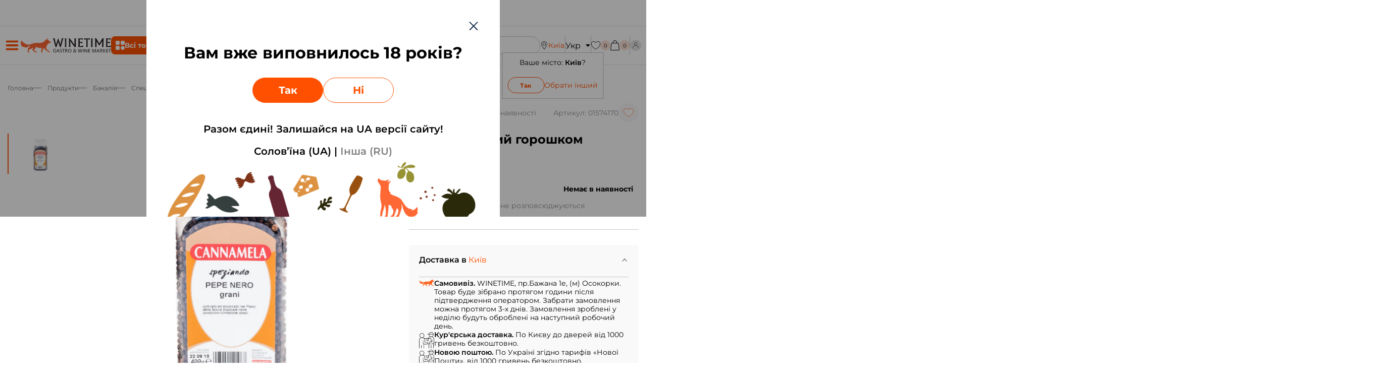

--- FILE ---
content_type: text/html; charset=UTF-8
request_url: https://winetime.com.ua/ua/perets-chorniy-goroshkom-cannamela
body_size: 39360
content:
<!DOCTYPE html>
<html lang="uk" translate="no">
<head>
    <meta http-equiv="Cache-Control" content="no-cache, no-store, must-revalidate, max-age=0, s-maxage=0"/>
    <meta http-equiv="Pragma" content="no-cache"/>
    <meta http-equiv="Expires" content="0"/>

    <meta charset="utf-8">
<meta name="viewport" content="width=device-width, initial-scale=1, user-scalable=no">
<meta name="facebook-domain-verification" content="0wlf3wmj05uad2brzdyvs60s22p07a" />
<meta name="robots" content="index, follow">
<meta name="csrf-token" content="PLBeDGz5FpJcKiQ8VZRPIuFsfOFPVAfgs7rZHMz5">
<meta name="google" content="notranslate">

<title>Перець чорний горошком Cannamela купити за найкращою ціною у Києві, Україні | WINETIME</title>
<meta name="description" content="Замовити 【Перець чорний горошком Cannamela】 на сайті ➥ WINETIME⭐️ ✔️ Вигідна вартість на Перець чорний горошком Cannamela ФОТО ✈️ Транспортування по Києву та Україні! ☎️ 800 330 370.">
<meta property="og:title" content="Перець чорний горошком Cannamela купити за найкращою ціною у Києві, Україні | WINETIME">
<meta property="og:type" content="article" />
<meta property="og:url" content="https://winetime.com.ua/ua/perets-chorniy-goroshkom-cannamela" />
<meta property="og:image" content="https://winetime.com.ua/uploads/symlink/45000-46000/1487864326_57445.jpg" />
<meta property="og:site_name" content="Інтернет магазин WINETIME" />
<meta property="og:description" content="Замовити 【Перець чорний горошком Cannamela】 на сайті ➥ WINETIME⭐️ ✔️ Вигідна вартість на Перець чорний горошком Cannamela ФОТО ✈️ Транспортування по Києву та Україні! ☎️ 800 330 370." />
<meta property="twitter:title" content="Перець чорний горошком Cannamela купити за найкращою ціною у Києві, Україні | WINETIME" />
<meta property="twitter:card" content="summary" />
<meta property="twitter:image" content="https://winetime.com.ua/uploads/symlink/45000-46000/1487864326_57445.jpg" />
<meta property="twitter:site" content="Інтернет магазин WINETIME" />
<meta property="twitter:description" content="Замовити 【Перець чорний горошком Cannamela】 на сайті ➥ WINETIME⭐️ ✔️ Вигідна вартість на Перець чорний горошком Cannamela ФОТО ✈️ Транспортування по Києву та Україні! ☎️ 800 330 370." />

<link rel="canonical" href="https://winetime.com.ua/ua/perets-chorniy-goroshkom-cannamela" />
<link rel="alternate" hreflang="ru-UA" href="https://winetime.com.ua/perets-chorniy-goroshkom-cannamela"/>
<link rel="alternate" hreflang="uk-UA" href="https://winetime.com.ua/ua/perets-chorniy-goroshkom-cannamela"/>


<link rel="preload" href="/fonts/fontawesome-webfont.woff2" as="font" type="font/woff2" crossorigin>

<link href="https://winetime.com.ua/favicon.ico " rel="shortcut icon">


<!-- Admitad. Start -->

<!-- Admitad. end -->

<!-- Google Tag Manager -->
<script>(function(w,d,s,l,i){w[l]=w[l]||[];w[l].push({'gtm.start':
            new Date().getTime(),event:'gtm.js'});var f=d.getElementsByTagName(s)[0],
        j=d.createElement(s),dl=l!='dataLayer'?'&l='+l:'';j.async=true;j.src=
        'https://www.googletagmanager.com/gtm.js?id='+i+dl;f.parentNode.insertBefore(j,f);
    })(window,document,'script','dataLayer','GTM-WQQ3BQF');</script>
<!-- End Google Tag Manager -->

<!-- Facebook Pixel Code -->
<script>
    !function(f,b,e,v,n,t,s){if(f.fbq)return;n=f.fbq=function(){n.callMethod?
        n.callMethod.apply(n,arguments):n.queue.push(arguments)};if(!f._fbq)f._fbq=n;
        n.push=n;n.loaded=!0;n.version='2.0';n.queue=[];t=b.createElement(e);t.async=!0;
        t.src=v;s=b.getElementsByTagName(e)[0];s.parentNode.insertBefore(t,s)}(window,
        document,'script','https://connect.facebook.net/en_US/fbevents.js');
    fbq('init', '1137009113342954');
    fbq('track', 'PageView');
</script>
<noscript><img height="1" width="1" style="display:none"
               src="https://www.facebook.com/tr?id=1137009113342954&ev=PageView&noscript=1"
    /></noscript>
<!-- DO NOT MODIFY -->
<!-- End Facebook Pixel Code -->

<script type="application/ld+json">
{
    "@context": "http://schema.org",
    "@type": "LiquorStore",
    "name": "Wine Time",
    "openingHours": [
        "Mo-Su  9:00 — 19:00"
    ]
}
</script>
    <script type="application/ld+json">
        {
    "@context": "http://schema.org",
    "@type": "BreadcrumbList",
    "itemListElement": [
        {
            "@type": "ListItem",
            "position": 1,
            "name": "Головна",
            "item": "https://winetime.com.ua/ua"
        },
        {
            "@type": "ListItem",
            "position": 2,
            "name": "Продукти",
            "item": "https://winetime.com.ua/ua/food"
        },
        {
            "@type": "ListItem",
            "position": 3,
            "name": "Бакалія",
            "item": "https://winetime.com.ua/ua/food/bakaliya"
        },
        {
            "@type": "ListItem",
            "position": 4,
            "name": "Спеції та прянощі",
            "item": "https://winetime.com.ua/ua/food/bakaliya/spetsiyi-ta-pryanoshchi"
        },
        {
            "@type": "ListItem",
            "position": 5,
            "name": "Перець чорний горошком Cannamela",
            "item": "https://winetime.com.ua/ua/perets-chorniy-goroshkom-cannamela"
        }
    ]
}
    </script>
    <script type="application/ld+json">
        {"@context":"http://schema.org","@type":"Product","name":"Перець чорний горошком Cannamela","description":null,"sku":"8000001574170","offers":{"@type":"Offer","availability":"http://schema.org/InStock","price":189,"priceCurrency":"UAH"},"image":["https://winetime.com.ua/uploads/symlink/45000-46000/1487864326_57445.jpg"],"brand":{"@type":"Brand","name":"Перець чорний горошком Cannamela"},"aggregateRating":{"@type":"AggregateRating","ratingValue":4.222222222222222,"reviewCount":54}}
    </script>

<script>
  (function(i,s,o,g,r,a,m){
  i["esSdk"] = r;
  i[r] = i[r] || function() {
    (i[r].q = i[r].q || []).push(arguments)
  }, a=s.createElement(o), m=s.getElementsByTagName(o)[0]; a.async=1; a.src=g;
  m.parentNode.insertBefore(a,m)}
  ) (window, document, "script", "https://esputnik.com/scripts/v1/public/scripts?apiKey=eyJhbGciOiJSUzI1NiJ9.[base64].Bg1rfSHUv3EbkBgpisKfs5SKw9C-Nkr1pXACTWq70rlOHPjRD5feGeic-VTZ-3D18RWZCsFBmY4VYyHgwwasDQ&domain=67461BD5-54DD-47E2-A37C-F56351F0FBB0", "es");
  es("pushOn");
</script>
<!--
<script>
    !function (t, e, c, n) {
        var s = e.createElement(c);
        s.async = 1, s.src = 'https://statics.esputnik.com/scripts/' + n + '.js';
        var r = e.scripts[0];
        r.parentNode.insertBefore(s, r);
        var f = function () {
            f.c(arguments);
        };
        f.q = [];
        f.c = function () {
            f.q.push(arguments);
        };
        t['eS'] = t['eS'] || f;
    }(window, document, 'script', 'DA1B8F9B05CF498790712AB865001125');
</script>
-->
<!--
<script>eS('init');</script>
-->


    <style>
        @font-face {
            font-family: 'Montserrat';
            src: url('/fonts/Montserrat-Regular.ttf') format('truetype');
            font-weight: 300;
            font-style: normal;
            font-display: swap;
        }
        @font-face {
            font-family: 'Montserrat';
            src: url('/fonts/Montserrat-Italic.ttf') format('truetype');
            font-weight: 300;
            font-style: italic;
            font-display: swap;
        }
        @font-face {
            font-family: 'Montserrat';
            src: url('/fonts/Montserrat-SemiBold.ttf') format('truetype');
            font-weight: 600;
            font-style: normal;
            font-display: swap;
        }
        @font-face {
            font-family: 'Montserrat';
            src: url('/fonts/Montserrat-Bold.ttf') format('truetype');
            font-weight: 700;
            font-style: normal;
            font-display: swap;
        }
        @font-face {
            font-family: 'Montserrat';
            src: url('/fonts/Montserrat-ExtraBold.ttf') format('truetype');
            font-weight: 800;
            font-style: normal;
            font-display: swap;
        }
    </style>

    <link href="https://winetime.com.ua/client/css/app--jot.css?v=1768834529" rel="stylesheet">
</head>

<body>
<!-- Google Tag Manager (noscript) -->
<noscript>
    <iframe src="https://www.googletagmanager.com/ns.html?id=GTM-WQQ3BQF" height="0" width="0"
            style="display:none;visibility:hidden"></iframe>
</noscript>
<!-- End Google Tag Manager (noscript) -->

<script type="text/javascript">
    window._mfq = window._mfq || [];
    (function() {
        var mf = document.createElement("script");
        mf.type = "text/javascript"; mf.defer = true;
        mf.src = "//cdn.mouseflow.com/projects/9b51efe9-ae29-4b80-b886-e0a77e819fee.js";
        document.getElementsByTagName("head")[0].appendChild(mf);
    })();
</script>

<div class="view-body">
    <header id="page-header">
    <style>
.header--subs {
    position: relative;
}

.header--subs .banner-container {
    width: 100%;
    cursor: pointer;
    display: block;
}

.header--subs .banner-container img.header-banner {
    width: 100%;
    height: 100%;
    object-fit: cover;
    display: block;
}

.header--subs .content-container {
    position: absolute;
    top: 0;
    left: 0;
    right: 0;
    z-index: 10;
    pointer-events: none;
}

.header--subs .j-h-center {
    text-shadow: 0px 0px 3px rgba(0, 0, 0, 0.7);
}
</style>

<div class="header--subs j-dn-xs j-db-bg" id="testInsert">
  <div id="the-header-slider"></div>
</div>
    <div class="header--top j-db-xs j-dn-bg">
    <div class="j-container j-ph-10-xs j-ph-20-bg  j-pv-10-xs j-mw-1600-xs" style="height: 100%">
        <div class="j-fx-row-xs j-justify-around-xs j-justify-start-bg j-align-center-xs j-gap-20-bg" style="height: 100%">
            <div class="j-db-xs j-dn-bg j-grow-1-xs">
                                    <a href="https://winetime.com.ua/ua" class="header--logo">
                        <img src="/img/header-logo-invert-new.svg?v=2" alt="">
                    </a>
                            </div>































































            <div class="j-dn-xs j-db-bg j-grow-1-xs" style="overflow: hidden">
            </div>































            

                <div class="j-fx-row-xs j-align-center-xs j-db-xs j-dn-bg lang-select lang-select--white">
                                                                        <span class="j-size-1 lang-select--title hoverdown--header">
                                Укр
                            </span>
                                                                                                <div class="lang-select--dropdown">
                                <a
                                    class="dashed-link js-change-lang"
                                    data-lang="ru"
                                    href="https://winetime.com.ua/perets-chorniy-goroshkom-cannamela"
                                >
                                    Рус
                                </a>
                            </div>
                                                            </div>
            





















        </div>
    </div>
</div>
    <div class="header--bottom">
    <div class="j-container header-bottom--container j-ph-10-xs j-ph-20-bg j-mw-1600-xs j-pv-10-xs j-pv-20-bg">
        <div class="j-fx-row-xs header-bottom--row j-justify-between-xs j-align-center-xs j-gap-18-xs">

            <button id="additional-menu-button" class="j-btn additional-menu-button j-fx-row j-align-center j-justify-center j-dn-xs j-db-bg">
                <span class="j-icon j-icon-26-xs icon-burger">
                    <svg width="28" height="21" viewBox="0 0 28 21" fill="none" xmlns="http://www.w3.org/2000/svg">
                    <path d="M2.66699 4.5H25.3337C26.4385 4.5 27.3337 3.60482 27.3337 2.5C27.3337 1.39518 26.4385 0.5 25.3337 0.5H2.66699C1.56217 0.5 0.666992 1.39518 0.666992 2.5C0.666992 3.60482 1.56217 4.5 2.66699 4.5Z" fill="#FF5000"/>
                    <path d="M25.3337 8.5H2.66699C1.56217 8.5 0.666992 9.39518 0.666992 10.5C0.666992 11.6048 1.56217 12.5 2.66699 12.5H25.3337C26.4385 12.5 27.3337 11.6048 27.3337 10.5C27.3337 9.39518 26.4385 8.5 25.3337 8.5Z" fill="#FF5000"/>
                    <path d="M25.3337 16.5H2.66699C1.56217 16.5 0.666992 17.3952 0.666992 18.5C0.666992 19.6048 1.56217 20.5 2.66699 20.5H25.3337C26.4385 20.5 27.3337 19.6048 27.3337 18.5C27.3337 17.3952 26.4385 16.5 25.3337 16.5Z" fill="#FF5000"/>
                </svg>
                </span>
                <span class="j-icon j-icon-18-xs icon-close">
                    <svg width="16" height="16" viewBox="0 0 16 16" fill="none" xmlns="http://www.w3.org/2000/svg">
                    <g clip-path="url(#clip0_6900_485)">
                        <path d="M9.46585 8.01314L15.6959 1.78287C16.1014 1.37762 16.1014 0.722377 15.6959 0.317124C15.2907 -0.0881297 14.6354 -0.0881297 14.2302 0.317124L7.99991 6.5474L1.76983 0.317124C1.36438 -0.0881297 0.709336 -0.0881297 0.304082 0.317124C-0.101361 0.722377 -0.101361 1.37762 0.304082 1.78287L6.53417 8.01314L0.304082 14.2434C-0.101361 14.6487 -0.101361 15.3039 0.304082 15.7092C0.506045 15.9113 0.771595 16.0129 1.03696 16.0129C1.30232 16.0129 1.56768 15.9113 1.76983 15.7092L7.99991 9.47889L14.2302 15.7092C14.4323 15.9113 14.6977 16.0129 14.9631 16.0129C15.2284 16.0129 15.4938 15.9113 15.6959 15.7092C16.1014 15.3039 16.1014 14.6487 15.6959 14.2434L9.46585 8.01314Z" fill="#FF5000"/>
                    </g>
                    <defs>
                        <clipPath id="clip0_6900_485">
                            <rect width="16" height="16" fill="white"/>
                        </clipPath>
                    </defs>
                </svg>
                </span>
            </button>

            <div class="j-db-xs j-dn-bg">
                <div id="main-menu--button" class="main-menu--button">
                    <div class="j-icon j-icon-22-xs icon-burger">
                        <svg width="32" height="32" viewBox="0 0 32 32" fill="none" xmlns="http://www.w3.org/2000/svg">
                            <rect y="8" width="32" height="1" fill="#121111"/>
                            <rect y="13" width="32" height="1" fill="#121111"/>
                            <rect y="18" width="32" height="1" fill="#121111"/>
                            <rect y="23" width="32" height="1" fill="#121111"/>
                        </svg>
                    </div>
                    <div class="j-icon j-icon-16-xs icon-close">
                        <svg width="16" height="16" viewBox="0 0 16 16" fill="none" xmlns="http://www.w3.org/2000/svg">
                            <g clip-path="url(#clip0_6900_485)">
                                <path d="M9.46585 8.01314L15.6959 1.78287C16.1014 1.37762 16.1014 0.722377 15.6959 0.317124C15.2907 -0.0881297 14.6354 -0.0881297 14.2302 0.317124L7.99991 6.5474L1.76983 0.317124C1.36438 -0.0881297 0.709336 -0.0881297 0.304082 0.317124C-0.101361 0.722377 -0.101361 1.37762 0.304082 1.78287L6.53417 8.01314L0.304082 14.2434C-0.101361 14.6487 -0.101361 15.3039 0.304082 15.7092C0.506045 15.9113 0.771595 16.0129 1.03696 16.0129C1.30232 16.0129 1.56768 15.9113 1.76983 15.7092L7.99991 9.47889L14.2302 15.7092C14.4323 15.9113 14.6977 16.0129 14.9631 16.0129C15.2284 16.0129 15.4938 15.9113 15.6959 15.7092C16.1014 15.3039 16.1014 14.6487 15.6959 14.2434L9.46585 8.01314Z" fill="currentColor"/>
                            </g>
                            <defs>
                                <clipPath id="clip0_6900_485">
                                    <rect width="16" height="16" fill="white"/>
                                </clipPath>
                            </defs>
                        </svg>
                    </div>
                </div>
            </div>

            <div class="j-dn-xs j-db-bg">
                                    <a href="https://winetime.com.ua/ua" target="_blank" class="header--logo">
                        <img src="/img/logo-header-new.svg" alt="Winetime logo">
                    </a>
                            </div>


            <div class="j-dn-xs j-db-bg">
                <div class="header--catalog-button">
                    <button id="catalog-button" class="j-btn main">
                         <span class="j-icon j-icon-18-xs">
                             <svg width="18" height="18" viewBox="0 0 18 18" fill="none" xmlns="http://www.w3.org/2000/svg">
                                 <path d="M7.92 1.44V6.48C7.92 6.86191 7.76828 7.22818 7.49823 7.49823C7.22818 7.76829 6.86191 7.92 6.48 7.92H1.44C1.05809 7.92 0.691818 7.76829 0.421766 7.49823C0.151714 7.22818 0 6.86191 0 6.48V1.44C0 1.05809 0.151714 0.691819 0.421766 0.421766C0.691818 0.151714 1.05809 0 1.44 0H6.48C6.86191 0 7.22818 0.151714 7.49823 0.421766C7.76828 0.691819 7.92 1.05809 7.92 1.44ZM16.56 0H11.52C11.1381 0 10.7718 0.151714 10.5018 0.421766C10.2317 0.691819 10.08 1.05809 10.08 1.44V6.48C10.08 6.86191 10.2317 7.22818 10.5018 7.49823C10.7718 7.76829 11.1381 7.92 11.52 7.92H16.56C16.9419 7.92 17.3082 7.76829 17.5782 7.49823C17.8483 7.22818 18 6.86191 18 6.48V1.44C18 1.05809 17.8483 0.691819 17.5782 0.421766C17.3082 0.151714 16.9419 0 16.56 0ZM6.48 10.08H1.44C1.05809 10.08 0.691818 10.2317 0.421766 10.5018C0.151714 10.7718 0 11.1381 0 11.52V16.56C0 16.9419 0.151714 17.3082 0.421766 17.5782C0.691818 17.8483 1.05809 18 1.44 18H6.48C6.86191 18 7.22818 17.8483 7.49823 17.5782C7.76828 17.3082 7.92 16.9419 7.92 16.56V11.52C7.92 11.1381 7.76828 10.7718 7.49823 10.5018C7.22818 10.2317 6.86191 10.08 6.48 10.08ZM14.04 10.08C13.2568 10.08 12.4912 10.3123 11.8399 10.7474C11.1887 11.1825 10.6812 11.801 10.3814 12.5246C10.0817 13.2482 10.0033 14.0444 10.1561 14.8126C10.3089 15.5807 10.686 16.2863 11.2399 16.8401C11.7937 17.394 12.4993 17.7711 13.2674 17.9239C14.0356 18.0767 14.8318 17.9983 15.5554 17.6986C16.279 17.3988 16.8975 16.8913 17.3326 16.2401C17.7677 15.5888 18 14.8232 18 14.04C18 12.9897 17.5828 11.9825 16.8401 11.2399C16.0975 10.4972 15.0903 10.08 14.04 10.08Z" fill="white"/>
                             </svg>
                         </span>
                        <span>Всі товари</span>
                    </button>
                </div>
            </div>

            <div class="w-time">
                <div class="j-fx-row-xs j-align-center-xs j-gap-10-xs">
                    <div class="j-hoverdown">
                        <div class="hoverdown--header">
                            <span class="j-icon j-icon-16-xs"><svg width="16" height="16" viewBox="0 0 16 16" fill="none" xmlns="http://www.w3.org/2000/svg">
  <path d="M7.9938 0C10.2013 0 12.1999 0.897627 13.6508 2.34266C15.0958 3.7939 15.9934 5.79254 15.9934 8C15.9934 10.2075 15.0958 12.2061 13.6508 13.6573C12.1995 15.1024 10.2013 16 7.9938 16C5.78634 16 3.78809 15.1024 2.34305 13.6573C0.891816 12.2061 0 10.2078 0 8C0 5.79254 0.891429 3.7939 2.34266 2.34266C3.78809 0.897627 5.78634 0 7.9938 0ZM12.0709 7.56339C12.3107 7.56339 12.5013 7.76019 12.5013 8C12.5013 8.23981 12.3107 8.43661 12.0709 8.43661H8.0062H7.9938C7.8338 8.43661 7.6924 8.34441 7.61879 8.2154L7.61259 8.2092L7.60639 8.1968V8.19061L7.60019 8.17821L7.594 8.16581V8.15961L7.5878 8.14722L7.5816 8.14102V8.12862L7.5754 8.11622V8.11002L7.5692 8.09763V8.08523V8.07903V8.07283L7.563 8.06664V8.05424V8.04184V8.03099V8.02479V8.0124V8V2.79167C7.563 2.55186 7.75361 2.36126 7.99341 2.36126C8.23322 2.36126 8.43002 2.55186 8.43002 2.79167V7.56339H12.0709ZM13.0359 2.95787C11.7447 1.66663 9.96145 0.87322 7.9938 0.87322C6.02615 0.87322 4.24291 1.66625 2.95167 2.95787C1.66663 4.2491 0.867022 6.03235 0.867022 8C0.867022 9.96765 1.66625 11.7509 2.95167 13.0425C4.24291 14.3338 6.02615 15.1272 7.9938 15.1272C9.96145 15.1272 11.7447 14.3338 13.0359 13.0425C14.3272 11.7513 15.1268 9.96804 15.1268 8C15.1268 6.03235 14.3276 4.2491 13.0359 2.95787Z" fill="#000"/>
</svg></span>
                            <span class="j-size-0.75-xs">Час роботи</span>
                        </div>

                        <dialog class="hoverdown--dialog" open onclick="return false;">
                                                                                                <div class="j-size-0.875-xs" style="white-space: nowrap">
                                                                                    Пн-Пт
                                                                                9:00-20:00
                                    </div>
                                                                                                                                <div class="j-size-0.875-xs" style="white-space: nowrap">
                                                                                    Сб
                                                                                10:00-18:00
                                    </div>
                                                                                                                                <div class="j-size-0.875-xs" style="white-space: nowrap">
                                                                                    Нд
                                                                                10:00-15:00
                                    </div>
                                                                                    </dialog>
                    </div>
                </div>
            </div>

            <div class="vertical-separator"></div>

            <div class="tel-box">
                <div class="j-hoverdown">
                    <div class="hoverdown--header">
                        <span class="j-icon j-icon-16-xs"><svg width="16" height="16" viewBox="0 0 16 16" fill="none" xmlns="http://www.w3.org/2000/svg">
    <path d="M12.6334 9.9115C12.3059 9.57043 11.9108 9.38808 11.492 9.38808C11.0767 9.38808 10.6782 9.56705 10.3371 9.90812L9.27001 10.9718C9.18221 10.9246 9.09441 10.8807 9.00999 10.8368C8.88842 10.776 8.7736 10.7186 8.67567 10.6578C7.67611 10.0229 6.76772 9.19559 5.89647 8.12511C5.47436 7.59156 5.1907 7.14243 4.98471 6.68655C5.26161 6.43328 5.51826 6.16988 5.76815 5.91661C5.86271 5.82206 5.95726 5.72413 6.05181 5.62957C6.76096 4.92042 6.76096 4.0019 6.05181 3.29275L5.12992 2.37086C5.02523 2.26617 4.91717 2.15811 4.81586 2.05005C4.61325 1.84068 4.4005 1.62456 4.181 1.42194C3.85344 1.09776 3.46172 0.925537 3.04974 0.925537C2.63776 0.925537 2.23928 1.09776 1.90159 1.42194C1.89821 1.42532 1.89821 1.42532 1.89483 1.4287L0.746685 2.58698C0.314441 3.01922 0.0679261 3.54602 0.0138955 4.15724C-0.0671504 5.1433 0.223264 6.06182 0.44614 6.66291C0.9932 8.13862 1.81041 9.50627 3.02948 10.9718C4.50856 12.738 6.2882 14.1326 8.3211 15.1153C9.09779 15.4834 10.1345 15.919 11.2928 15.9933C11.3637 15.9967 11.438 16.0001 11.5055 16.0001C12.2856 16.0001 12.9407 15.7198 13.454 15.1626C13.4574 15.1558 13.4641 15.1525 13.4675 15.1457C13.6431 14.933 13.8457 14.7405 14.0585 14.5345C14.2037 14.396 14.3523 14.2508 14.4975 14.0989C14.8318 13.751 15.0074 13.3458 15.0074 12.9305C15.0074 12.5117 14.8284 12.1099 14.4873 11.7722L12.6334 9.9115ZM13.8423 13.4674C13.839 13.4674 13.839 13.4708 13.8423 13.4674C13.7106 13.6092 13.5756 13.7375 13.4304 13.8794C13.2109 14.0887 12.988 14.3082 12.7786 14.5547C12.4376 14.9195 12.0357 15.0917 11.5089 15.0917C11.4582 15.0917 11.4042 15.0917 11.3536 15.0883C10.3506 15.0241 9.41859 14.6324 8.71957 14.2981C6.80824 13.3728 5.12992 12.0592 3.73525 10.3944C2.58372 9.00648 1.81379 7.72326 1.30388 6.34548C0.989823 5.50463 0.875008 4.84951 0.925661 4.23153C0.959431 3.83643 1.11139 3.50887 1.39168 3.22859L2.5432 2.07706C2.70867 1.92173 2.88427 1.8373 3.05649 1.8373C3.26924 1.8373 3.44146 1.96563 3.54952 2.07369C3.5529 2.07706 3.55627 2.08044 3.55965 2.08382C3.76564 2.2763 3.9615 2.47554 4.1675 2.68828C4.27218 2.79635 4.38024 2.90441 4.4883 3.01585L5.4102 3.93774C5.76815 4.29569 5.76815 4.62663 5.4102 4.98458C5.31227 5.08251 5.21771 5.18044 5.11978 5.275C4.83612 5.56541 4.56597 5.83557 4.27218 6.09896C4.26543 6.10572 4.25867 6.1091 4.2553 6.11585C3.96488 6.40626 4.01891 6.68992 4.0797 6.88241C4.08307 6.89254 4.08645 6.90267 4.08983 6.9128C4.32959 7.49363 4.66728 8.04069 5.18057 8.69243L5.18395 8.69581C6.11597 9.84396 7.09865 10.7388 8.18264 11.4244C8.3211 11.5122 8.46293 11.5831 8.598 11.6506C8.71957 11.7114 8.83439 11.7688 8.93232 11.8296C8.94582 11.8363 8.95933 11.8465 8.97284 11.8532C9.08766 11.9106 9.19572 11.9376 9.30715 11.9376C9.58744 11.9376 9.76304 11.762 9.82045 11.7046L10.9753 10.5497C11.0902 10.4349 11.2725 10.2965 11.4853 10.2965C11.6946 10.2965 11.8669 10.4282 11.9715 10.543C11.9749 10.5464 11.9749 10.5464 11.9783 10.5497L13.839 12.4104C14.1868 12.7549 14.1868 13.1094 13.8423 13.4674Z" fill="#000"/>
    <path d="M8.63502 3.80622C9.51977 3.9548 10.3235 4.37354 10.9651 5.01515C11.6067 5.65676 12.0221 6.46047 12.174 7.34522C12.2112 7.5681 12.4036 7.72343 12.6231 7.72343C12.6502 7.72343 12.6738 7.72006 12.7008 7.71668C12.9507 7.67616 13.1162 7.43977 13.0757 7.18988C12.8933 6.1194 12.3868 5.14347 11.6135 4.37016C10.8401 3.59685 9.86421 3.09031 8.79373 2.90796C8.54384 2.86744 8.31083 3.0329 8.26693 3.27942C8.22303 3.52593 8.38512 3.76569 8.63502 3.80622Z" fill="#000"/>
    <path d="M15.9702 7.05794C15.6696 5.29519 14.8389 3.69116 13.5624 2.41469C12.2859 1.13822 10.6819 0.307495 8.91917 0.00695018C8.67265 -0.0369497 8.43965 0.131896 8.39575 0.37841C8.35523 0.628302 8.52069 0.861309 8.77059 0.905209C10.3442 1.17198 11.7794 1.91828 12.9208 3.0563C14.0622 4.1977 14.8051 5.63288 15.0719 7.20653C15.109 7.4294 15.3015 7.58474 15.521 7.58474C15.548 7.58474 15.5717 7.58136 15.5987 7.57799C15.8452 7.54084 16.0141 7.30446 15.9702 7.05794Z" fill="#000"/>
</svg></span>
                        <span><a style="color: inherit" href="tel:0 800 330 370">0 800 330 370</a></span>
                    </div>

                    <dialog class="hoverdown--dialog" open style="min-width: 200px;">
                        <div class="j-size-0.75-xs">Безкоштовно по Україні!</div>

                        <div>
                                                                                                                                                            <div>
                                        <a class="j-size-0.875-xs" style="color: inherit" href="tel:+38 067 239 90 97">+38 067 239 90 97</a>
                                    </div>
                                                                                                                                <div>
                                        <a class="j-size-0.875-xs" style="color: inherit" href="tel:+38 050 315 37 37">+38 050 315 37 37</a>
                                    </div>
                                                                                                                                <div>
                                        <a class="j-size-0.875-xs" style="color: inherit" href="tel:+38 093 957 68 97">+38 093 957 68 97</a>
                                    </div>
                                                                                    </div>

                        <hr>

                        <div>
                            <a class="j-size-0.75-xs" href="/cdn-cgi/l/email-protection#30595e565f7047595e5544595d551e535f5d1e4551"><span class="__cf_email__" data-cfemail="432a2d252c03342a2d26372a2e266d202c2e6d3622">[email&#160;protected]</span></a>
                        </div>

                        <div class="j-size-0.75-xs c-grey">для замовлень і пропозицій</div>
                    </dialog>
                </div>
            </div>

            <div id="the-header-search-app" class="j-dn-xs j-db-bg header--search j-grow-1-xs">
                <div class="j-search">
                    <div class="j-search-wrapper">
                        <div>
                            <button
                                    type="submit"
                                    class="j-btn search-btn  disabled "
                            >
                                <div class="j-icon j-icon-16-xs">
                                    <svg class="j-svg" width="22" height="22" viewBox="0 0 22 22" fill="none" xmlns="http://www.w3.org/2000/svg">
                                        <path d="M7.7919 0C3.49536 0 0 3.49536 0 7.7919C0 12.0884 3.49536 15.5838 7.7919 15.5838C12.0884 15.5838 15.5838 12.0884 15.5838 7.7919C15.5838 3.49536 12.0885 0 7.7919 0ZM7.7919 14.6671C4.00043 14.6671 0.916681 11.5834 0.916681 7.7919C0.916681 4.00043 4.00043 0.916681 7.7919 0.916681C11.5834 0.916681 14.6671 4.00043 14.6671 7.7919C14.6671 11.5834 11.5834 14.6671 7.7919 14.6671Z" fill="currentColor"></path>
                                        <path d="M21.8659 21.2188L13.3013 12.654C13.1225 12.4753 12.8319 12.4753 12.6531 12.654C12.4744 12.8328 12.4744 13.1234 12.6531 13.3022L21.2178 21.8668C21.3077 21.9557 21.425 22.0007 21.5423 22.0007C21.6597 22.0007 21.777 21.9558 21.8659 21.8668C22.0447 21.6881 22.0447 21.3975 21.8659 21.2188Z" fill="currentColor"></path>
                                    </svg>
                                </div>
                            </button>
                        </div>
                        <div class="j-grow-1-xs">
                            <input
                                type="text"
                                name="q"
                                autocomplete="off"
                                value=""
                                placeholder="Пошук товарів"
                            />
                        </div>

                    </div>
                </div>
            </div>

            <div class="j-dn-xs j-db-bg" style="position: relative">
                <div class="js-selected-city-change" style="position: relative">
                    <div class="j-fx-row-xs j-gap-10-xs">
                        <div class="j-icon j-icon-16-xs">
                            <svg width="16" height="16" viewBox="0 0 16 16" fill="none" xmlns="http://www.w3.org/2000/svg">
                                <path d="M7.99997 0C4.76502 0 2.1333 2.542 2.1333 5.66666C2.1333 8.68866 7.49681 15.576 7.72458 15.868C7.79016 15.9513 7.89162 16 7.99997 16C8.10832 16 8.20978 15.9513 8.27536 15.868C8.50312 15.576 13.8666 8.68866 13.8666 5.66666C13.8666 2.542 11.2349 0 7.99997 0ZM7.99997 15.106C6.8922 13.642 2.82349 8.09866 2.82349 5.66666C2.82349 2.90931 5.1453 0.666656 7.99997 0.666656C10.8546 0.666656 13.1764 2.90931 13.1764 5.66666C13.1764 8.09734 9.10773 13.6413 7.99997 15.106Z" fill="black"/>
                                <path d="M7.99997 2.66666C6.28759 2.66666 4.89408 4.01266 4.89408 5.66666C4.89408 7.32066 6.28759 8.66666 7.99997 8.66666C9.71235 8.66666 11.1059 7.32066 11.1059 5.66666C11.1059 4.01266 9.71235 2.66666 7.99997 2.66666ZM7.99997 8C6.6679 8 5.58427 6.95334 5.58427 5.66666C5.58427 4.38 6.66786 3.33331 7.99997 3.33331C9.33207 3.33331 10.4157 4.37997 10.4157 5.66666C10.4157 6.95334 9.33204 8 7.99997 8Z" fill="black"/>
                            </svg>
                        </div>
                        <div class="dashed-link j-size-0.875-xs" style="white-space: nowrap">Київ</div>
                    </div>
                </div>
                                    <dialog
                            class="city-selector__trigger"
                            open
                    >
                        <div class="j-h-center-xs j-mb-20-xs j-size-0.875-xs">Ваше місто: <span class="j-weight-600-xs">Київ</span>?</div>
                        <div class="j-fx-row-xs j-nowrap-xs j-gap-10-xs j-align-center-xs">
                            <div>
                                <button type="button" class="j-btn secondary small js-selected-city-confirm">Так</button>
                            </div>
                            <div class="js-selected-city-change j-size-0.875-xs dashed-link" style="white-space: nowrap">Обрати інший</div>
                        </div>
                    </dialog>
                            </div>


                            <div class="j-dn-xs j-df-bg vertical-separator"></div>

                <div class="j-fx-row j-align-center-xs j-dn-xs j-df-bg lang-select">
                                                                        <span class="j-size-1 lang-select--title hoverdown--header">
                                Укр
                            </span>
                                                                                                <div class="lang-select--dropdown">
                                <a
                                    class="dashed-link js-change-lang"
                                    data-lang="ru"
                                    href="https://winetime.com.ua/perets-chorniy-goroshkom-cannamela"
                                >
                                    Рус
                                </a>
                            </div>
                                                            </div>
            
            <div class="j-dn-xs j-df-bg vertical-separator"></div>

            <div class="header--actions">
                <div class="j-fx-row-xs j-align-center-xs j-gap-15-xs j-gap-20-bg">

                    <div id="header-search-button" class="header--search-button j-db-xs j-dn-bg">
                        <div class="j-icon j-icon-18-xs">
                            <svg class="j-svg" width="22" height="22" viewBox="0 0 22 22" fill="none" xmlns="http://www.w3.org/2000/svg">
                                <path d="M7.7919 0C3.49536 0 0 3.49536 0 7.7919C0 12.0884 3.49536 15.5838 7.7919 15.5838C12.0884 15.5838 15.5838 12.0884 15.5838 7.7919C15.5838 3.49536 12.0885 0 7.7919 0ZM7.7919 14.6671C4.00043 14.6671 0.916681 11.5834 0.916681 7.7919C0.916681 4.00043 4.00043 0.916681 7.7919 0.916681C11.5834 0.916681 14.6671 4.00043 14.6671 7.7919C14.6671 11.5834 11.5834 14.6671 7.7919 14.6671Z" fill="#706F6F"/>
                                <path d="M21.8659 21.2188L13.3013 12.654C13.1225 12.4753 12.8319 12.4753 12.6531 12.654C12.4744 12.8328 12.4744 13.1234 12.6531 13.3022L21.2178 21.8668C21.3077 21.9557 21.425 22.0007 21.5423 22.0007C21.6597 22.0007 21.777 21.9558 21.8659 21.8668C22.0447 21.6881 22.0447 21.3975 21.8659 21.2188Z" fill="#706F6F"/>
                            </svg>
                        </div>
                    </div>

                    <div class="j-db-xs j-dn-bg vertical-separator"></div>

                    <div class="j-db-xs j-dn-bg" style="position: relative">
                        <div class="js-selected-city-change" style="position: relative">
                            <div class="j-fx-row-xs j-gap-10-xs">
                                <div class="j-icon j-icon-18-xs">
                                    <svg width="16" height="16" viewBox="0 0 16 16" fill="none" xmlns="http://www.w3.org/2000/svg">
                                        <path d="M7.99997 0C4.76502 0 2.1333 2.542 2.1333 5.66666C2.1333 8.68866 7.49681 15.576 7.72458 15.868C7.79016 15.9513 7.89162 16 7.99997 16C8.10832 16 8.20978 15.9513 8.27536 15.868C8.50312 15.576 13.8666 8.68866 13.8666 5.66666C13.8666 2.542 11.2349 0 7.99997 0ZM7.99997 15.106C6.8922 13.642 2.82349 8.09866 2.82349 5.66666C2.82349 2.90931 5.1453 0.666656 7.99997 0.666656C10.8546 0.666656 13.1764 2.90931 13.1764 5.66666C13.1764 8.09734 9.10773 13.6413 7.99997 15.106Z" fill="black"/>
                                        <path d="M7.99997 2.66666C6.28759 2.66666 4.89408 4.01266 4.89408 5.66666C4.89408 7.32066 6.28759 8.66666 7.99997 8.66666C9.71235 8.66666 11.1059 7.32066 11.1059 5.66666C11.1059 4.01266 9.71235 2.66666 7.99997 2.66666ZM7.99997 8C6.6679 8 5.58427 6.95334 5.58427 5.66666C5.58427 4.38 6.66786 3.33331 7.99997 3.33331C9.33207 3.33331 10.4157 4.37997 10.4157 5.66666C10.4157 6.95334 9.33204 8 7.99997 8Z" fill="black"/>
                                    </svg>
                                </div>

                            </div>
                        </div>
                                                    <dialog
                                    class="city-selector__trigger"
                                    open
                            >
                                <div class="j-h-center-xs j-mb-20-xs j-size-0.875-xs">Ваше місто: <span class="j-weight-600-xs">Київ</span>?</div>
                                <div class="j-fx-row-xs j-nowrap-xs j-gap-10-xs j-align-center-xs">
                                    <div>
                                        <button type="button" class="j-btn secondary small js-selected-city-confirm">Так</button>
                                    </div>
                                    <div class="js-selected-city-change j-size-0.875-xs dashed-link" style="white-space: nowrap">Обрати інший</div>
                                </div>
                            </dialog>
                                            </div>

                    <div class="j-db-xs j-dn-bg vertical-separator"></div>

                    <a href="https://winetime.com.ua/ua/cabinet" class="header--fav j-fx-row-xs j-align-center-xs j-gap-10-xs" style="cursor: pointer; text-decoration: none; color: inherit;">
                        <div class="j-icon j-icon-18-xs">
                            <svg width="22" height="20" viewBox="0 0 22 20" fill="none" xmlns="http://www.w3.org/2000/svg">
                                <path fill-rule="evenodd" clip-rule="evenodd" d="M11 2.65248C13.5886 -0.766199 17.886 -0.547792 20.1244 1.43088C22.5102 3.53984 22.6774 7.7551 20.2948 11.9726C18.7253 14.9331 14.7311 17.9216 11.3818 19.8953C11.1449 20.0349 10.855 20.0349 10.6181 19.8953C7.26886 17.9216 3.27467 14.9331 1.70517 11.9726C-0.677395 7.7551 -0.510206 3.53988 1.87554 1.43088C4.11393 -0.547747 8.41135 -0.766199 11 2.65248ZM10.8629 3.85564C10.8921 3.90534 10.944 3.93563 11 3.93563C11.0559 3.93563 11.1079 3.90529 11.137 3.85564C13.3338 0.139683 17.5118 0.178425 19.6228 2.04441C21.7786 3.95003 21.7786 7.76118 19.6228 11.5724C18.1138 14.4308 14.2335 17.2892 11 19.1947C7.76643 17.2892 3.88617 14.4308 2.37716 11.5724C0.221455 7.76118 0.221455 3.95003 2.37716 2.04441C4.48811 0.178425 8.66614 0.139683 10.8629 3.85564Z" fill="black"/>
                            </svg>
                        </div>
                        <div id="wishlist-quantity-app"
                             class="header--value "
                        >0</div>
                    </a>
                    <div id="header--cart-button"
                         class="header--cart-button j-fx-row-xs j-align-center-xs j-gap-10-xs"
                    >
                        <div class="j-icon j-icon-18-xs">
                            <svg width="18" height="20" viewBox="0 0 18 20" fill="none" xmlns="http://www.w3.org/2000/svg">
                                <path d="M16.1861 5.33813C16.1706 5.22202 16.1126 5.11548 16.023 5.03862C15.9334 4.96175 15.8183 4.91987 15.6995 4.92086H13.0188V3.96163C13.0188 2.91094 12.5953 1.90328 11.8417 1.16033C11.088 0.417385 10.0658 0 9 0C7.93416 0 6.91197 0.417385 6.15831 1.16033C5.40465 1.90328 4.98125 2.91094 4.98125 3.96163V4.92086H2.29559C2.1768 4.91987 2.06175 4.96175 1.97212 5.03862C1.8825 5.11548 1.8245 5.22202 1.80906 5.33813L0.00402721 18.8345C-0.00515846 18.9045 0.00141522 18.9755 0.0232801 19.0427C0.045145 19.1098 0.0817632 19.1714 0.130526 19.223C0.334869 19.4388 0.558673 19.6595 0.801939 19.8753C0.891168 19.9552 1.00734 19.9997 1.12792 20H16.8721C16.9927 19.9997 17.1088 19.9552 17.1981 19.8753C17.4365 19.6595 17.6846 19.4388 17.8695 19.223C17.9182 19.1714 17.9549 19.1098 17.9767 19.0427C17.9986 18.9755 18.0052 18.9045 17.996 18.8345L16.1861 5.33813ZM5.96891 3.95204C5.96891 3.15575 6.28979 2.39208 6.86097 1.82902C7.43215 1.26596 8.20683 0.94964 9.0146 0.94964C9.82236 0.94964 10.597 1.26596 11.1682 1.82902C11.7394 2.39208 12.0603 3.15575 12.0603 3.95204V4.91127H5.95431L5.96891 3.95204ZM16.6726 19.0408H1.31766L0.996552 18.7338L2.71887 5.8801H15.2763L16.9986 18.7338L16.6726 19.0408Z" fill="black"/>
                            </svg>
                        </div>
                        <div id="cart-quantity-app"
                             class="header--value  }}"
                        >0</div>
                    </div>
                </div>
            </div>

            <div class="j-dn-xs j-df-bg vertical-separator"></div>

            <div class="j-db-bg">
                <div class="the-auth-button-app">
                                            <div class="j-fx-row-xs j-align-center-xs j-gap-10-xs">
                            <div class="j-icon j-icon-26-xs">
                                <svg width="30" height="30" viewBox="0 0 30 30" fill="none" xmlns="http://www.w3.org/2000/svg">
                                    <path d="M30 15C30 23.2843 23.2843 30 15 30C6.71573 30 0 23.2843 0 15C0 6.71573 6.71573 0 15 0C23.2843 0 30 6.71573 30 15Z" fill="#E5E5E5"/>
                                    <path d="M15 15.0206C10.5888 15.0206 7 18.4511 7 22.6675C7 22.851 7.15584 23 7.34784 23C7.53984 23 7.69567 22.851 7.69567 22.6675C7.69567 18.8175 10.9722 15.6856 15 15.6856C19.0278 15.6856 22.3043 18.8175 22.3043 22.6675C22.3043 22.851 22.4602 23 22.6522 23C22.8442 23 23 22.851 23 22.6675C23 18.4504 19.4111 15.0206 15 15.0206Z" fill="black"/>
                                    <path d="M15 7C12.8907 7 11.1739 8.64042 11.1739 10.6572C11.1739 12.674 12.8908 14.3144 15 14.3144C17.1092 14.3144 18.826 12.674 18.826 10.6572C18.826 8.64042 17.1092 7 15 7ZM15 13.6495C13.2741 13.6495 11.8695 12.3069 11.8695 10.6572C11.8695 9.00747 13.2741 7.66494 15 7.66494C16.7259 7.66494 18.1304 9.00747 18.1304 10.6572C18.1304 12.3069 16.7259 13.6495 15 13.6495Z" fill="black"/>
                                </svg>
                            </div>
                            <div class="j-size-0.875-xs">Вхід</div>
                        </div>
                                    </div>
            </div>

        </div>
    </div>

    <div id="the-catalog-menu-app"></div>
    <div id="the-additional-menu-app"></div>
</div>
</header>
    <div id="content-wrapper">
                        
    <div>
        <div class="j-container j-mw-1600-xs j-ph-15-xs">
    <nav class="breadcrumbs --mobile">
        <ul>
            <li>
                <a href="https://winetime.com.ua/ua">
                    <span property="name">Головна</span>
                </a>
            </li>
                            <li>
                                            <a href="https://winetime.com.ua/ua/food">
                            <span property="name">Продукти</span>
                        </a>
                                    </li>
                            <li>
                                            <a href="https://winetime.com.ua/ua/food/bakaliya">
                            <span property="name">Бакалія</span>
                        </a>
                                    </li>
                            <li>
                                            <a href="https://winetime.com.ua/ua/food/bakaliya/spetsiyi-ta-pryanoshchi">
                            <span property="name">Спеції та прянощі</span>
                        </a>
                                    </li>
                            <li>
                                            <span property="name">Перець чорний горошком Cannamela</span>
                                    </li>
                    </ul>
    </nav>
</div>    </div>

    <div id="product-page-app"></div>

    
    </div>

    <footer id="footer">
    <div class="j-container j-mw-1600 j-ph-15 j-pv-50">
        <div class="j-fx-col j-fx-row-bg j-gap-40 j-gap-20-bg j-justify-between">
            <div class="j-fx-col j-align-center j-align-start-bg">
                <div>
                                            <div>
                            <a href="/" class="footer-logo">
                                <img src="/img/footer-logo.svg?v=1" alt="WineTime">
                            </a>
                        </div>
                    
                </div>
                <div class="j-mt-30 j-h-center j-h-left-bg">
                                                                        <div>
                                                                    Пн-Пт
                                                                9:00-20:00
                            </div>
                                                                                                <div>
                                                                    Сб
                                                                10:00-18:00
                            </div>
                                                                                                <div>
                                                                    Нд
                                                                10:00-15:00
                            </div>
                                                            </div>
                <div class="j-mt-30">
                    <a class="j-btn main"
                       href="https://winetime.com.ua/ua/contacts">Зв&#039;язатись з нами</a>
                </div>
            </div>

            <div>
                <div class="j-fx-col j-fx-row-bg j-gap-10 j-gap-20-bg j-align-center">
                    <a href="tel:0 800 330 370" class="j-size-2.5 j-weight-700">0 800 330 370</a>
                    <div class="j-size-0.875 j-h-center j-h-left-bg">
                        Безкоштовно <br>з усіх операторів України
                    </div>
                </div>

                <div class="j-fx-col j-fx-row-bg j-align-center j-justify-between j-gap-10 j-mt-40 j-weight-600">
                                                                                                                    <div>
                                <a style="color: inherit" href="tel:+38 067 239 90 97">+38 067 239 90 97</a>
                            </div>
                                                                                                <div>
                                <a style="color: inherit" href="tel:+38 050 315 37 37">+38 050 315 37 37</a>
                            </div>
                                                                                                <div>
                                <a style="color: inherit" href="tel:+38 093 957 68 97">+38 093 957 68 97</a>
                            </div>
                                                            </div>

                <div class="j-fx-col j-fx-row-bg j-gap-20 j-justify-between j-mt-40">
                    <div class="j-size-0.875 j-h-center j-h-left-bg">
                        Слідкуйте за нашими новинами<br>та акціями в соцмережах
                    </div>
                    <div class="j-fx-row j-gap-20 j-justify-center j-justify-between-bg">
                        <a
                                href="https://www.facebook.com/winetime.ukraine/"
                                target="_blank"
                        >
                            <svg width="36" height="36" viewBox="0 0 36 36" fill="none" xmlns="http://www.w3.org/2000/svg">
                                <path d="M17.5512 0C7.8735 0 0 7.8735 0 17.5512C0 27.2282 7.8735 35.1024 17.5512 35.1024C27.2282 35.1024 35.1024 27.2282 35.1024 17.5512C35.1024 7.8735 27.2296 0 17.5512 0ZM21.916 18.1691H19.0606C19.0606 22.7311 19.0606 28.3465 19.0606 28.3465H14.8294C14.8294 28.3465 14.8294 22.7856 14.8294 18.1691H12.818V14.572H14.8294V12.2454C14.8294 10.5791 15.6212 7.97532 19.0995 7.97532L22.2348 7.98733V11.479C22.2348 11.479 20.3296 11.479 19.9591 11.479C19.5887 11.479 19.062 11.6643 19.062 12.4589V14.5728H22.2858L21.916 18.1691Z"
                                      fill="#FF5000"></path>
                            </svg>
                        </a>
                        <a
                                href="https://www.youtube.com/user/WineTimeUkraine"
                                target="_blank"
                        >
                            <svg width="36" height="36" viewBox="0 0 36 36" fill="none" xmlns="http://www.w3.org/2000/svg">
                                <path d="M14.4519 21.5478C17.104 20.1724 19.733 18.8098 22.3862 17.4339C19.7251 16.0453 17.0968 14.6748 14.4519 13.2944C14.4519 16.055 14.4519 18.7874 14.4519 21.5478Z"
                                      fill="#FF5000"></path>
                                <path d="M17.6742 0C7.91334 0 0 7.91298 0 17.6742C0 27.4355 7.91334 35.3484 17.6742 35.3484C27.435 35.3484 35.3484 27.4355 35.3484 17.6742C35.3484 7.91298 27.435 0 17.6742 0ZM29.7165 23.5736C29.4106 24.9008 28.3251 25.8797 27.0184 26.0255C23.9241 26.3715 20.7925 26.3733 17.6735 26.3715C14.5545 26.3733 11.4221 26.3715 8.32704 26.0255C7.0205 25.8797 5.93564 24.9008 5.63043 23.5736C5.19541 21.6831 5.19541 19.6201 5.19541 17.6742C5.19541 15.7283 5.20046 13.6646 5.6355 11.7747C5.94071 10.4476 7.02557 9.46832 8.3321 9.32221C11.4272 8.9765 14.5595 8.9747 17.6785 8.9765C20.7968 8.9747 23.9292 8.9765 27.0231 9.32221C28.3305 9.46832 29.416 10.4472 29.7212 11.7747C30.1562 13.6649 30.1526 15.7283 30.1526 17.6742C30.1526 19.6201 30.1515 21.6835 29.7165 23.5736Z"
                                      fill="#FF5000"></path>
                            </svg>
                        </a>
                        <a
                                href="https://t.me/WINETIME_bot"
                                target="_blank"
                        >
                            <svg width="37" height="37" viewBox="0 0 37 37" fill="none" xmlns="http://www.w3.org/2000/svg">
                                <path d="M18.5298 0C23.469 0.0302376 27.6825 1.65299 31.2004 4.96905C34.7082 8.2851 36.6234 12.3974 36.8553 17.2254C37.0972 22.3859 35.4441 26.9014 31.8657 30.6408C28.3477 34.3197 24.0033 36.2146 18.9028 36.265C14.1551 36.3154 9.99202 34.7229 6.50433 31.5076C2.39168 27.7077 0.415994 22.9503 0.627674 17.3564C0.799035 12.6696 2.60336 8.63788 5.91969 5.3319C9.41746 1.83441 13.6914 0.0907128 18.5298 0Z"
                                      fill="#FF5000"></path>
                                <path d="M13.1673 20.5811C12.1795 20.2787 11.1816 19.9662 10.1937 19.6639C9.7099 19.5127 9.22606 19.3615 8.74222 19.2103C8.56078 19.1498 8.38942 19.0893 8.23822 18.9785C7.95598 18.7668 7.93582 18.5048 8.17774 18.2427C8.33902 18.0613 8.54062 17.9403 8.76238 17.8496C9.34702 17.6178 9.93166 17.386 10.5163 17.1541C14.5483 15.6019 18.5803 14.0397 22.6224 12.4875C23.9026 11.9936 25.1727 11.4997 26.4528 11.0058C26.6242 10.9353 26.8056 10.895 26.9971 10.9252C27.3802 10.9857 27.6725 11.2981 27.7128 11.7013C27.733 11.923 27.7229 12.1448 27.6826 12.3665C27.1887 14.6847 26.6947 17.013 26.2008 19.3313C25.7976 21.2463 25.3843 23.1613 24.9811 25.0865C24.8904 25.5199 24.7997 25.9533 24.709 26.3867C24.6687 26.5984 24.6082 26.7999 24.5074 26.9914C24.3058 27.3644 23.9832 27.5055 23.5699 27.4249C23.3179 27.3745 23.0962 27.2636 22.8946 27.1124C21.5035 26.0843 20.1125 25.0462 18.7114 24.0181C18.6509 23.9677 18.5803 23.9274 18.5198 23.8871C18.2779 23.8165 18.1066 23.6351 17.915 23.494C17.2498 23.0102 16.5845 22.5062 15.9192 22.0224C15.8688 21.9821 15.8184 21.9418 15.7781 21.8914C15.7176 21.7906 15.7781 21.7301 15.8386 21.6696C16.7458 20.8633 17.6429 20.0368 18.5501 19.2305C19.2053 18.6358 19.8706 18.0411 20.5258 17.4464C21.181 16.8518 21.8362 16.2672 22.4914 15.6826C23.0054 15.2189 23.5195 14.7654 24.0235 14.3017C24.0639 14.2614 24.1042 14.2211 24.1445 14.1808C24.1747 14.1405 24.2151 14.1001 24.1949 14.0497C24.1747 13.9893 24.1143 13.9893 24.0639 13.9893C23.8824 13.9691 23.7312 14.0397 23.58 14.1304C23.0256 14.463 22.4914 14.8158 21.947 15.1585C20.2939 16.1966 18.6307 17.2449 16.9776 18.283C15.8386 18.9986 14.6995 19.7143 13.5605 20.44C13.4294 20.5105 13.3387 20.6415 13.1673 20.5811Z"
                                      fill="black"></path>
                                <path d="M13.1672 20.5821C13.4394 20.4712 13.6712 20.2898 13.9232 20.1386C14.649 19.685 15.3748 19.2314 16.1005 18.7678C16.6146 18.4453 17.1186 18.1127 17.6327 17.7901C18.4794 17.2559 19.3362 16.7217 20.193 16.1875C20.7877 15.8146 21.3825 15.4316 21.9873 15.0486C22.5114 14.716 23.0356 14.3833 23.5597 14.0507C23.7311 13.9499 23.9025 13.8895 24.1141 13.9096C24.1746 13.9197 24.2351 13.9197 24.2553 13.9802C24.2855 14.0407 24.2653 14.1011 24.2149 14.1616C24.094 14.2826 23.9831 14.4136 23.842 14.5245C23.59 14.726 23.3682 14.9579 23.1263 15.1695C22.7332 15.5021 22.3703 15.865 21.9772 16.1976C21.8159 16.3387 21.6647 16.4899 21.5034 16.631C21.2716 16.8225 21.0498 17.0543 20.8281 17.2559C20.4853 17.5684 20.1325 17.8707 19.7898 18.1731C19.6386 18.3142 19.4773 18.4553 19.3362 18.5965C18.9633 18.9492 18.5701 19.2818 18.1972 19.6346C17.7436 20.0479 17.2799 20.451 16.8364 20.8744C16.5138 21.1767 16.1711 21.4589 15.8384 21.7512C15.788 21.7916 15.788 21.8319 15.8183 21.8823C15.7477 23.0212 15.6671 24.1602 15.5965 25.2991C15.5764 25.6015 15.536 25.8938 15.5461 26.1962C15.5461 26.2869 15.5461 26.3675 15.4756 26.4381C15.4151 26.4582 15.3445 26.4582 15.284 26.4582C15.1026 26.4482 14.9716 26.3574 14.9212 26.1861C14.8708 26.0047 14.8103 25.8333 14.7599 25.6519C14.266 24.0291 13.772 22.3963 13.2781 20.7736C13.2277 20.703 13.1975 20.6425 13.1672 20.5821Z"
                                      fill="black"></path>
                                <path d="M15.4455 26.4276C15.4152 26.0345 15.4858 25.6414 15.4959 25.2584C15.516 24.835 15.5563 24.4117 15.5765 23.9884C15.6067 23.555 15.637 23.1216 15.6672 22.6983C15.6773 22.4765 15.6975 22.2548 15.6975 22.0431C15.6975 21.9725 15.7176 21.9222 15.7882 21.8818C16.6047 22.4866 17.4212 23.0813 18.2276 23.686C18.3183 23.7566 18.4191 23.807 18.4896 23.8977C17.7336 24.6335 16.9676 25.3692 16.2116 26.105C16.0099 26.3066 15.768 26.4679 15.4455 26.4276Z"
                                      fill="black"></path>
                            </svg>
                        </a>
                        <a
                                href="https://instagram.com/winetime.ua"
                                target="_blank"
                        >
                            <svg width="36" height="36" viewBox="0 0 36 36" fill="none" xmlns="http://www.w3.org/2000/svg">
                                <path d="M0 17.5427V18.5131C0.253125 27.8224 7.74844 35.2966 16.6711 35.9998H19.4133C28.3852 35.2896 35.7539 27.7521 36 18.499V17.5427C35.7539 8.1279 28.132 0.491966 18.9422 0.020872C9.05625 -0.478347 0.274219 7.4529 0 17.5427Z"
                                      fill="#FF5000"></path>
                                <path d="M18.0844 9.04248C20.9532 9.04248 21.2907 9.04951 22.4297 9.10576C23.4774 9.14795 24.0399 9.33076 24.4196 9.47842C24.9188 9.67529 25.2774 9.91436 25.65 10.294C26.0227 10.6737 26.2618 11.0394 26.4586 11.5456C26.6063 11.9323 26.775 12.5089 26.8313 13.5776C26.8875 14.7308 26.8946 15.0753 26.8946 17.9933C26.8946 20.9112 26.8875 21.2558 26.8313 22.4089C26.7891 23.4706 26.6133 24.0542 26.4586 24.4409C26.2618 24.9472 26.0297 25.3128 25.65 25.6925C25.2774 26.0722 24.9188 26.3112 24.4196 26.5081C24.0399 26.6628 23.4704 26.8386 22.4297 26.8808C21.2977 26.937 20.9532 26.944 18.0844 26.944C15.2157 26.944 14.8782 26.937 13.7391 26.8808C12.6915 26.8386 12.129 26.6558 11.7493 26.5081C11.25 26.3112 10.8915 26.0722 10.5188 25.6925C10.1461 25.3128 9.90708 24.9472 9.71021 24.4409C9.56255 24.0542 9.3938 23.4776 9.33755 22.4089C9.2813 21.2558 9.27427 20.9112 9.27427 17.9933C9.27427 15.0753 9.2813 14.7308 9.33755 13.5776C9.37974 12.5159 9.55552 11.9323 9.71021 11.5456C9.90708 11.0394 10.1391 10.6737 10.5188 10.294C10.8915 9.91436 11.25 9.67529 11.7493 9.47842C12.129 9.32373 12.6985 9.14795 13.7391 9.10576C14.8711 9.05654 15.2157 9.04248 18.0844 9.04248ZM18.0844 7.07373C15.1665 7.07373 14.8008 7.08779 13.6618 7.14404C12.5227 7.20029 11.7352 7.38311 11.0532 7.65029C10.343 7.93154 9.74536 8.3042 9.15474 8.91592C8.55708 9.52764 8.19146 10.1323 7.91724 10.8565C7.65005 11.5456 7.46724 12.3472 7.41802 13.5073C7.36177 14.6675 7.35474 15.0401 7.35474 18.0073C7.35474 20.9745 7.3688 21.3472 7.41802 22.5073C7.47427 23.6675 7.65708 24.462 7.91724 25.1581C8.19146 25.8753 8.55708 26.487 9.15474 27.0987C9.75239 27.7105 10.35 28.0831 11.0532 28.3644C11.7352 28.6386 12.5227 28.8214 13.6618 28.8706C14.8079 28.9269 15.1735 28.9409 18.0844 28.9409C20.9954 28.9409 21.368 28.9269 22.5071 28.8706C23.6461 28.8144 24.4336 28.6315 25.1157 28.3644C25.8258 28.0831 26.4235 27.7105 27.0141 27.0987C27.6118 26.487 27.9774 25.8823 28.2516 25.1581C28.5188 24.469 28.7016 23.6675 28.7508 22.5073C28.8071 21.3472 28.8141 20.9745 28.8141 18.0073C28.8141 15.0401 28.8 14.6675 28.7508 13.5073C28.6946 12.3472 28.5118 11.5526 28.2516 10.8565C27.9774 10.1394 27.6118 9.52764 27.0141 8.91592C26.4165 8.3042 25.8188 7.93154 25.1157 7.65029C24.4336 7.37607 23.6461 7.19326 22.5071 7.14404C21.368 7.08779 20.9954 7.07373 18.0844 7.07373Z"
                                      fill="black"></path>
                                <path d="M18.0843 12.3896C15.0327 12.3896 12.5718 14.8998 12.5718 18.0006C12.5718 21.1014 15.0397 23.6115 18.0843 23.6115C21.1288 23.6115 23.5968 21.1014 23.5968 18.0006C23.5968 14.8998 21.1288 12.3896 18.0843 12.3896ZM18.0843 21.6428C16.1085 21.6428 14.5054 20.0186 14.5054 18.0006C14.5054 15.9826 16.1085 14.3584 18.0843 14.3584C20.0601 14.3584 21.6632 15.9826 21.6632 18.0006C21.6632 20.0186 20.0601 21.6428 18.0843 21.6428Z"
                                      fill="black"></path>
                                <path d="M23.815 13.4721C24.5257 13.4721 25.1018 12.8865 25.1018 12.1643C25.1018 11.442 24.5257 10.8564 23.815 10.8564C23.1044 10.8564 22.5283 11.442 22.5283 12.1643C22.5283 12.8865 23.1044 13.4721 23.815 13.4721Z"
                                      fill="black"></path>
                            </svg>
                        </a>
                    </div>
                </div>

                <div class="j-fx-col j-fx-row-bg j-gap-20 j-mt-40">
                    <a href="https://apps.apple.com/ua/app/winetime-new/id6746325462?l=uk"
                       target="_blank"
                       class="app-link"
                    >
                        <svg xmlns="http://www.w3.org/2000/svg" height="40" width="135"
                            viewBox="3.552713678800501e-15 -8.881784197001252e-16 540.0040000000001 160">
                            <linearGradient id="a" gradientTransform="matrix(4.0022 0 0 4.0011 191.95 -349.736)"
                                gradientUnits="userSpaceOnUse" x1="-23.235" x2="-23.235" y1="97.431" y2="61.386">
                                  <stop offset="0" stop-color="#1a1a1a" stop-opacity=".1"/>
                                  <stop offset=".123" stop-color="#212121" stop-opacity=".151"/>
                                  <stop offset=".308" stop-color="#353535" stop-opacity=".227"/>
                                  <stop offset=".532" stop-color="#575757" stop-opacity=".318"/>
                                  <stop offset=".783" stop-color="#858585" stop-opacity=".421"/>
                                  <stop offset="1" stop-color="#b3b3b3" stop-opacity=".51"/>
                            </linearGradient>
                            <path
                                d="M536.418 141.11a15.328 15.324 0 0 1-15.345 15.325H18.926a15.348 15.344 0 0 1-15.364-15.324V18.905A15.368 15.364 0 0 1 18.926 3.561H521.07a15.344 15.34 0 0 1 15.345 15.344z"
                                fill="#fff"/>
                            <path
                                d="M521.073 160H18.926A18.93 18.925 0 0 1 0 141.11V18.91A18.942 18.937 0 0 1 18.926 0H521.07a18.95 18.945 0 0 1 18.926 18.91v122.2c.008 10.42-8.496 18.89-18.922 18.89z"
                                fill="#a6a6a6"/>
                            <path
                                d="M536.418 141.11a15.328 15.324 0 0 1-15.345 15.325H18.926a15.348 15.344 0 0 1-15.364-15.324V18.905A15.368 15.364 0 0 1 18.926 3.561H521.07a15.344 15.34 0 0 1 15.345 15.344z"/>
                            <path
                                d="M120.577 79.158c-.116-12.896 10.562-19.17 11.05-19.462-6.047-8.814-15.42-10.018-18.714-10.114-7.872-.829-15.508 4.709-19.519 4.709-4.09 0-10.265-4.63-16.92-4.493-8.565.132-16.578 5.09-20.972 12.787-9.069 15.697-2.305 38.763 6.383 51.45 4.347 6.218 9.425 13.152 16.073 12.908 6.504-.264 8.933-4.141 16.781-4.141 7.776 0 10.058 4.14 16.837 3.985 6.98-.108 11.374-6.242 15.569-12.512 5.022-7.118 7.04-14.135 7.12-14.496-.16-.056-13.552-5.169-13.688-20.621zM107.77 41.235c3.498-4.373 5.891-10.323 5.227-16.36-5.063.224-11.394 3.5-15.04 7.778-3.226 3.769-6.107 9.947-5.363 15.756 5.687.424 11.526-2.868 15.176-7.174z"
                                fill="#fff"/>
                            <path
                                d="M130.198 0H62.993l26.323 39.989h40.882a4.733 4.733 0 0 0 4.729-4.724V4.726A4.734 4.734 0 0 0 130.198 0z"
                                fill="url(#a)" transform="scale(4.00216 4.0011)"/>
                            <g fill="#fff">
                              <path
                                  d="M214.776 126.05h-9.089l-4.979-15.64h-17.305l-4.743 15.64h-8.848l17.149-53.246h10.59zm-15.568-22.201l-4.503-13.904c-.476-1.42-1.373-4.766-2.685-10.031h-.16c-.529 2.265-1.373 5.61-2.53 10.03l-4.426 13.905zm59.584 2.532c0 6.53-1.773 11.691-5.323 15.48-3.178 3.373-7.128 5.058-11.839 5.058-5.086 0-8.744-1.813-10.966-5.446v20.146h-8.532v-41.343c0-4.102-.108-8.307-.316-12.62h7.504l.476 6.086h.16c2.846-4.585 7.164-6.878 12.96-6.878 4.53 0 8.312 1.788 11.337 5.37 3.022 3.588 4.539 8.302 4.539 14.147zm-8.693.312c0-3.737-.84-6.818-2.53-9.246-1.844-2.525-4.322-3.79-7.427-3.79-2.106 0-4.019.705-5.727 2.093-1.713 1.4-2.834 3.23-3.358 5.494a11.142 11.14 0 0 0-.397 2.597v6.405c0 2.79.857 5.146 2.57 7.074 1.713 1.92 3.938 2.885 6.675 2.885 3.214 0 5.716-1.244 7.505-3.713 1.792-2.477 2.689-5.742 2.689-9.799zm52.865-.312c0 6.53-1.773 11.691-5.323 15.48-3.182 3.373-7.128 5.058-11.843 5.058-5.086 0-8.744-1.813-10.966-5.446v20.146H266.3v-41.343c0-4.102-.108-8.307-.316-12.62h7.504l.476 6.086h.16c2.841-4.585 7.16-6.878 12.959-6.878 4.526 0 8.308 1.788 11.342 5.37 3.018 3.588 4.539 8.302 4.539 14.147zm-8.697.312c0-3.737-.845-6.818-2.534-9.246-1.845-2.525-4.314-3.79-7.42-3.79-2.105 0-4.018.705-5.735 2.093-1.713 1.4-2.83 3.23-3.353 5.494-.26 1.056-.4 1.916-.4 2.597v6.405c0 2.79.86 5.146 2.565 7.074 1.713 1.917 3.938 2.885 6.683 2.885 3.218 0 5.72-1.244 7.504-3.713 1.793-2.477 2.69-5.742 2.69-9.799zm58.083 4.422c0 4.533-1.585 8.218-4.734 11.063-3.466 3.104-8.305 4.66-14.508 4.66-5.731 0-10.326-1.103-13.792-3.316l1.973-7.11c3.742 2.217 7.853 3.32 12.327 3.32 3.218 0 5.72-.727 7.504-2.172 1.79-1.448 2.694-3.385 2.694-5.801 0-2.165-.749-3.977-2.218-5.454-1.476-1.472-3.918-2.845-7.348-4.105-9.325-3.477-13.991-8.562-13.991-15.252 0-4.37 1.649-7.946 4.939-10.743 3.29-2.793 7.652-4.19 13.079-4.19 4.846 0 8.884.845 12.09 2.53l-2.141 6.953c-3.018-1.632-6.424-2.448-10.234-2.448-3.01 0-5.37.74-7.06 2.212-1.42 1.317-2.14 2.921-2.14 4.826 0 2.1.82 3.845 2.453 5.213 1.417 1.26 4.002 2.633 7.74 4.105 4.586 1.849 7.956 4.001 10.113 6.474 2.174 2.473 3.254 5.558 3.254 9.235zm28.283-17.057h-9.405v18.641c0 4.741 1.657 7.106 4.979 7.106 1.525 0 2.79-.128 3.79-.396l.236 6.478c-1.68.628-3.894.944-6.635.944-3.37 0-6.004-1.028-7.905-3.085-1.893-2.057-2.845-5.501-2.845-10.35V94.041h-5.603V87.64h5.603v-7.03l8.38-2.529v9.56h9.405zm42.351 12.48c0 5.9-1.689 10.746-5.058 14.535-3.526 3.901-8.217 5.846-14.064 5.846-5.643 0-10.13-1.869-13.475-5.602-3.346-3.74-5.019-8.454-5.019-14.14 0-5.95 1.729-10.823 5.175-14.612 3.454-3.793 8.104-5.69 13.951-5.69 5.635 0 10.162 1.873 13.588 5.61 3.273 3.625 4.902 8.307 4.902 14.052zm-8.844.195c0-3.517-.76-6.533-2.286-9.058-1.789-3.049-4.35-4.573-7.668-4.573-3.418 0-6.04 1.524-7.824 4.573-1.529 2.525-2.29 5.593-2.29 9.218 0 3.521.761 6.546 2.29 9.063 1.845 3.049 4.418 4.573 7.752 4.573 3.262 0 5.82-1.556 7.668-4.65 1.57-2.584 2.358-5.62 2.358-9.146zm36.591-11.575a14.848 14.844 0 0 0-2.69-.236c-3 0-5.322 1.128-6.955 3.401-1.417 2-2.13 4.53-2.13 7.582v20.146h-8.532V99.747a269.866 269.794 0 0 0-.248-12.087h7.432l.312 7.346h.236c.905-2.525 2.322-4.561 4.267-6.086a10.318 10.315 0 0 1 6.167-2.056c.789 0 1.5.056 2.133.156zm38.16 9.879a20.01 20.006 0 0 1-.311 3.869h-25.598c.096 3.793 1.337 6.698 3.714 8.698 2.157 1.785 4.947 2.681 8.372 2.681 3.79 0 7.248-.6 10.358-1.812l1.337 5.917c-3.634 1.585-7.925 2.373-12.875 2.373-5.955 0-10.63-1.753-14.032-5.25-3.394-3.5-5.095-8.206-5.095-14.1 0-5.785 1.581-10.606 4.747-14.451 3.314-4.106 7.792-6.158 13.427-6.158 5.535 0 9.725 2.052 12.571 6.158 2.253 3.252 3.386 7.286 3.386 12.075zm-8.136-2.213c.06-2.532-.5-4.713-1.656-6.558-1.477-2.376-3.75-3.56-6.796-3.56-2.79 0-5.063 1.156-6.792 3.476-1.42 1.845-2.265 4.062-2.525 6.634zM180.942 53.979c-2.374 0-4.427-.116-6.136-.312V27.924a46.45 46.437 0 0 1 7.224-.544c9.786 0 14.292 4.813 14.292 12.659 0 9.05-5.323 13.94-15.38 13.94zm1.432-23.299c-1.32 0-2.445.08-3.377.273v19.569c.504.08 1.472.116 2.833.116 6.412 0 10.062-3.65 10.062-10.483 0-6.094-3.302-9.475-9.518-9.475zm27.992 23.495c-5.515 0-9.09-4.117-9.09-9.707 0-5.825 3.65-9.979 9.402-9.979 5.435 0 9.089 3.922 9.089 9.671 0 5.898-3.766 10.015-9.401 10.015zm.16-16.62c-3.03 0-4.971 2.832-4.971 6.793 0 3.885 1.981 6.718 4.93 6.718s4.931-3.029 4.931-6.798c0-3.84-1.94-6.714-4.89-6.714zm40.69-2.677l-5.904 18.869h-3.846l-2.445-8.194a62.154 62.137 0 0 1-1.517-6.094h-.08c-.308 2.056-.892 4.117-1.513 6.094l-2.601 8.194h-3.886l-5.555-18.87h4.31l2.137 8.971c.505 2.137.929 4.153 1.281 6.058h.08c.308-1.589.812-3.573 1.553-6.018l2.681-9.006h3.418l2.566 8.814a73.86 73.86 0 0 1 1.516 6.214h.112c.273-1.94.7-4.001 1.281-6.214l2.293-8.814zm21.731 18.869h-4.194V42.912c0-3.337-1.28-5.01-3.806-5.01-2.485 0-4.194 2.137-4.194 4.622v11.223h-4.195V40.27c0-1.668-.04-3.457-.156-5.397h3.69l.196 2.912h.117c1.128-2.016 3.417-3.297 5.983-3.297 3.962 0 6.563 3.03 6.563 7.959zm11.567 0h-4.199V26.219h4.199zm15.292.428c-5.511 0-9.09-4.117-9.09-9.707 0-5.825 3.65-9.979 9.398-9.979 5.439 0 9.089 3.922 9.089 9.671.004 5.898-3.766 10.015-9.397 10.015zm.156-16.62c-3.03 0-4.97 2.832-4.97 6.793 0 3.885 1.984 6.718 4.926 6.718 2.953 0 4.93-3.029 4.93-6.798.005-3.84-1.933-6.714-4.886-6.714zm25.778 16.192l-.304-2.173h-.112c-1.281 1.749-3.15 2.6-5.52 2.6-3.381 0-5.783-2.368-5.783-5.553 0-4.657 4.039-7.066 11.03-7.066v-.348c0-2.484-1.316-3.729-3.918-3.729-1.86 0-3.494.468-4.93 1.4l-.853-2.756c1.745-1.088 3.922-1.633 6.48-1.633 4.93 0 7.42 2.601 7.42 7.807v6.95c0 1.904.084 3.38.272 4.505zm-.577-9.399c-4.658 0-6.995 1.129-6.995 3.805 0 1.98 1.204 2.949 2.877 2.949 2.133 0 4.118-1.628 4.118-3.841zm24.454 9.399l-.196-3.03h-.116c-1.205 2.29-3.23 3.458-6.06 3.458-4.55 0-7.92-4.001-7.92-9.63 0-5.902 3.494-10.06 8.264-10.06 2.526 0 4.315.853 5.323 2.565h.084V26.22h4.199V48.66c0 1.825.044 3.533.156 5.086zm-.62-11.103c0-2.641-1.75-4.894-4.419-4.894-3.11 0-5.01 2.757-5.01 6.638 0 3.805 1.972 6.41 4.926 6.41 2.637 0 4.502-2.293 4.502-5.01zm30.816 11.53c-5.511 0-9.085-4.116-9.085-9.706 0-5.825 3.65-9.979 9.397-9.979 5.44 0 9.09 3.922 9.09 9.671.003 5.898-3.763 10.015-9.402 10.015zm.156-16.62c-3.026 0-4.967 2.833-4.967 6.794 0 3.885 1.981 6.718 4.927 6.718 2.954 0 4.93-3.029 4.93-6.798.009-3.84-1.932-6.714-4.89-6.714zm31.801 16.193h-4.198V42.912c0-3.337-1.28-5.01-3.806-5.01-2.485 0-4.19 2.137-4.19 4.622v11.223h-4.199V40.27c0-1.668-.04-3.457-.156-5.397h3.69l.196 2.912h.116c1.125-2.016 3.418-3.3 5.98-3.3 3.962 0 6.567 3.028 6.567 7.958zm28.22-15.725h-4.615v9.163c0 2.333.808 3.497 2.441 3.497.74 0 1.361-.08 1.861-.196l.116 3.185c-.812.312-1.9.468-3.253.468-3.306 0-5.283-1.825-5.283-6.602v-9.515h-2.754v-3.144h2.754V31.42l4.118-1.245v4.698h4.614zm22.203 15.725h-4.19V42.992c0-3.377-1.277-5.086-3.806-5.086-2.173 0-4.198 1.477-4.198 4.466v11.375h-4.19V26.219h4.19v11.335h.084c1.32-2.056 3.234-3.069 5.675-3.069 3.994 0 6.435 3.105 6.435 8.039zm22.749-8.427h-12.587c.08 3.573 2.445 5.59 5.947 5.59 1.861 0 3.574-.312 5.087-.892l.652 2.913c-1.785.776-3.886 1.164-6.331 1.164-5.903 0-9.397-3.73-9.397-9.51 0-5.786 3.578-10.136 8.925-10.136 4.822 0 7.848 3.573 7.848 8.97a8.084 8.082 0 0 1-.144 1.901zm-3.846-2.988c0-2.913-1.47-4.97-4.15-4.97-2.41 0-4.315 2.097-4.587 4.97z"/>
                            </g>
                        </svg>
                    </a>
                    <a href="https://play.google.com/store/apps/details?id=pro.maximus.winetime"
                           target="_blank"
                           class="app-link"
                    >
                        <svg xmlns="http://www.w3.org/2000/svg" width="135" height="40" viewBox="0 0 135 40">
                            <path d="M130 40H5c-2.8 0-5-2.2-5-5V5c0-2.8 2.2-5 5-5h125c2.8 0 5 2.2 5 5v30c0 2.8-2.2 5-5 5z"/>
                            <path
                                d="M130 .8c2.3 0 4.2 1.9 4.2 4.2v30c0 2.3-1.9 4.2-4.2 4.2H5C2.7 39.2.8 37.3.8 35V5C.8 2.7 2.7.8 5 .8h125m0-.8H5C2.2 0 0 2.3 0 5v30c0 2.8 2.2 5 5 5h125c2.8 0 5-2.2 5-5V5c0-2.7-2.2-5-5-5z"
                                style="fill:#a6a6a6"/>
                            <path
                                d="M47.4 10.2c0 .8-.2 1.5-.7 2-.6.6-1.3.9-2.2.9-.9 0-1.6-.3-2.2-.9-.6-.6-.9-1.3-.9-2.2 0-.9.3-1.6.9-2.2.6-.6 1.3-.9 2.2-.9.4 0 .8.1 1.2.3.4.2.7.4.9.7l-.5.5c-.4-.5-.9-.7-1.6-.7-.6 0-1.2.2-1.6.7-.5.4-.7 1-.7 1.7s.2 1.3.7 1.7c.5.4 1 .7 1.6.7.7 0 1.2-.2 1.7-.7.3-.3.5-.7.5-1.2h-2.2v-.8h2.9v.4zM52 7.7h-2.7v1.9h2.5v.7h-2.5v1.9H52v.8h-3.5V7H52v.7zm3.3 5.3h-.8V7.7h-1.7V7H57v.7h-1.7V13zm4.6 0V7h.8v6h-.8zm4.2 0h-.8V7.7h-1.7V7h4.1v.7H64V13zm9.5-.8c-.6.6-1.3.9-2.2.9-.9 0-1.6-.3-2.2-.9-.6-.6-.9-1.3-.9-2.2s.3-1.6.9-2.2c.6-.6 1.3-.9 2.2-.9.9 0 1.6.3 2.2.9.6.6.9 1.3.9 2.2 0 .9-.3 1.6-.9 2.2zm-3.8-.5c.4.4 1 .7 1.6.7.6 0 1.2-.2 1.6-.7.4-.4.7-1 .7-1.7s-.2-1.3-.7-1.7c-.4-.4-1-.7-1.6-.7-.6 0-1.2.2-1.6.7-.4.4-.7 1-.7 1.7s.2 1.3.7 1.7zm5.8 1.3V7h.9l2.9 4.7V7h.8v6h-.8l-3.1-4.9V13h-.7z"
                                style="fill:#fff;stroke:#fff;stroke-width:.2;stroke-miterlimit:10"/>
                            <path
                                d="M68.1 21.8c-2.4 0-4.3 1.8-4.3 4.3 0 2.4 1.9 4.3 4.3 4.3s4.3-1.8 4.3-4.3c0-2.6-1.9-4.3-4.3-4.3zm0 6.8c-1.3 0-2.4-1.1-2.4-2.6s1.1-2.6 2.4-2.6c1.3 0 2.4 1 2.4 2.6 0 1.5-1.1 2.6-2.4 2.6zm-9.3-6.8c-2.4 0-4.3 1.8-4.3 4.3 0 2.4 1.9 4.3 4.3 4.3s4.3-1.8 4.3-4.3c0-2.6-1.9-4.3-4.3-4.3zm0 6.8c-1.3 0-2.4-1.1-2.4-2.6s1.1-2.6 2.4-2.6c1.3 0 2.4 1 2.4 2.6 0 1.5-1.1 2.6-2.4 2.6zm-11.1-5.5v1.8H52c-.1 1-.5 1.8-1 2.3-.6.6-1.6 1.3-3.3 1.3-2.7 0-4.7-2.1-4.7-4.8s2.1-4.8 4.7-4.8c1.4 0 2.5.6 3.3 1.3l1.3-1.3c-1.1-1-2.5-1.8-4.5-1.8-3.6 0-6.7 3-6.7 6.6 0 3.6 3.1 6.6 6.7 6.6 2 0 3.4-.6 4.6-1.9 1.2-1.2 1.6-2.9 1.6-4.2 0-.4 0-.8-.1-1.1h-6.2zm45.4 1.4c-.4-1-1.4-2.7-3.6-2.7s-4 1.7-4 4.3c0 2.4 1.8 4.3 4.2 4.3 1.9 0 3.1-1.2 3.5-1.9l-1.4-1c-.5.7-1.1 1.2-2.1 1.2s-1.6-.4-2.1-1.3l5.7-2.4-.2-.5zm-5.8 1.4c0-1.6 1.3-2.5 2.2-2.5.7 0 1.4.4 1.6.9l-3.8 1.6zM82.6 30h1.9V17.5h-1.9V30zm-3-7.3c-.5-.5-1.3-1-2.3-1-2.1 0-4.1 1.9-4.1 4.3s1.9 4.2 4.1 4.2c1 0 1.8-.5 2.2-1h.1v.6c0 1.6-.9 2.5-2.3 2.5-1.1 0-1.9-.8-2.1-1.5l-1.6.7c.5 1.1 1.7 2.5 3.8 2.5 2.2 0 4-1.3 4-4.4V22h-1.8v.7zm-2.2 5.9c-1.3 0-2.4-1.1-2.4-2.6s1.1-2.6 2.4-2.6c1.3 0 2.3 1.1 2.3 2.6s-1 2.6-2.3 2.6zm24.4-11.1h-4.5V30h1.9v-4.7h2.6c2.1 0 4.1-1.5 4.1-3.9s-2-3.9-4.1-3.9zm.1 6h-2.7v-4.3h2.7c1.4 0 2.2 1.2 2.2 2.1-.1 1.1-.9 2.2-2.2 2.2zm11.5-1.8c-1.4 0-2.8.6-3.3 1.9l1.7.7c.4-.7 1-.9 1.7-.9 1 0 1.9.6 2 1.6v.1c-.3-.2-1.1-.5-1.9-.5-1.8 0-3.6 1-3.6 2.8 0 1.7 1.5 2.8 3.1 2.8 1.3 0 1.9-.6 2.4-1.2h.1v1h1.8v-4.8c-.2-2.2-1.9-3.5-4-3.5zm-.2 6.9c-.6 0-1.5-.3-1.5-1.1 0-1 1.1-1.3 2-1.3.8 0 1.2.2 1.7.4-.2 1.2-1.2 2-2.2 2zm10.5-6.6-2.1 5.4h-.1l-2.2-5.4h-2l3.3 7.6-1.9 4.2h1.9l5.1-11.8h-2zm-16.8 8h1.9V17.5h-1.9V30z"
                                style="fill:#fff"/>
                            <linearGradient id="a" x1="21.8" x2="5.017" y1="33.29" y2="16.508"
                                            gradientTransform="matrix(1 0 0 -1 0 42)" gradientUnits="userSpaceOnUse">
                              <stop offset="0" stop-color="#00a0ff"/>
                              <stop offset=".007" stop-color="#00a1ff"/>
                              <stop offset=".26" stop-color="#00beff"/>
                              <stop offset=".512" stop-color="#00d2ff"/>
                              <stop offset=".76" stop-color="#00dfff"/>
                              <stop offset="1" stop-color="#00e3ff"/>
                            </linearGradient>
                            <path d="M10.4 7.5c-.3.3-.4.8-.4 1.4V31c0 .6.2 1.1.5 1.4l.1.1L23 20.1v-.2L10.4 7.5z"
                                  style="fill:rgb(66, 133, 244)"/>
                            <linearGradient id="b" x1="33.834" x2="9.637" y1="21.999" y2="21.999"
                                            gradientTransform="matrix(1 0 0 -1 0 42)" gradientUnits="userSpaceOnUse">
                              <stop offset="0" stop-color="#ffe000"/>
                              <stop offset=".409" stop-color="#ffbd00"/>
                              <stop offset=".775" stop-color="orange"/>
                              <stop offset="1" stop-color="#ff9c00"/>
                            </linearGradient>
                            <path d="m27 24.3-4.1-4.1v-.3l4.1-4.1.1.1 4.9 2.8c1.4.8 1.4 2.1 0 2.9l-5 2.7z" style="fill:url(#b)"/>
                            <linearGradient id="c" x1="24.827" x2="2.069" y1="19.704" y2="-3.054"
                                            gradientTransform="matrix(1 0 0 -1 0 42)" gradientUnits="userSpaceOnUse">
                              <stop offset="0" stop-color="#ff3a44"/>
                              <stop offset="1" stop-color="#c31162"/>
                            </linearGradient>
                            <path d="M27.1 24.2 22.9 20 10.4 32.5c.5.5 1.2.5 2.1.1l14.6-8.4" style="fill:url(#c)"/>
                            <linearGradient id="d" x1="7.297" x2="17.46" y1="41.824" y2="31.661"
                                            gradientTransform="matrix(1 0 0 -1 0 42)" gradientUnits="userSpaceOnUse">
                              <stop offset="0" stop-color="#32a071"/>
                              <stop offset=".069" stop-color="#2da771"/>
                              <stop offset=".476" stop-color="#15cf74"/>
                              <stop offset=".801" stop-color="#06e775"/>
                              <stop offset="1" stop-color="#00f076"/>
                            </linearGradient>
                            <path d="M27.1 15.8 12.5 7.5c-.9-.5-1.6-.4-2.1.1L22.9 20l4.2-4.2z" style="fill:url(#d)"/>
                            <path d="m27 24.1-14.5 8.2c-.8.5-1.5.4-2 0l-.1.1.1.1c.5.4 1.2.5 2 0L27 24.1z"
                                  style="opacity:.2;enable-background:new"/>
                            <path
                                d="M10.4 32.3c-.3-.3-.4-.8-.4-1.4v.1c0 .6.2 1.1.5 1.4v-.1h-.1zm21.6-11-5 2.8.1.1 4.9-2.8c.7-.4 1-.9 1-1.4 0 .5-.4.9-1 1.3z"
                                style="opacity:.12;enable-background:new"/>
                            <path
                                d="M12.5 7.6 32 18.7c.6.4 1 .8 1 1.3 0-.5-.3-1-1-1.4L12.5 7.5c-1.4-.8-2.5-.2-2.5 1.4V9c0-1.5 1.1-2.2 2.5-1.4z"
                                style="opacity:.25;fill:#fff;enable-background:new"/>
                        </svg>
                    </a>
                </div>
            </div>

            <div class="j-dn j-db-bg">
                <div class="j-fx-col j-gap-5">
                                        <div>
                        <a href="https://winetime.com.ua/ua/o-dostavke">
                            Оплата та доставка
                        </a>
                    </div>
                                        <div>
                        <a href="https://winetime.com.ua/ua/vidguky">
                            Відгуки
                        </a>
                    </div>
                                        <div>
                        <a href="https://winetime.com.ua/ua/novosti">
                            Новини
                        </a>
                    </div>
                                        <div>
                        <a href="https://winetime.com.ua/ua/o-magazine">
                            Про магазин
                        </a>
                    </div>
                                        <div>
                        <a href="https://winetime.com.ua/ua/contacts">
                            Контакти
                        </a>
                    </div>
                                        <div>
                        <a href="https://winetime.com.ua/ua/litsenzii">
                            Ліцензії
                        </a>
                    </div>
                                        <div>
                        <a href="https://winetime.com.ua/ua/povernennya-tovaru">
                            Умови повернення
                        </a>
                    </div>
                                        <div>
                        <a href="https://winetime.com.ua/ua/politika-konfidentsialnosti">
                            Політика конфіденційності
                        </a>
                    </div>
                                        <div>
                        <a href="https://winetime.com.ua/ua/usloviya-ispolzovaniya">
                            Умови використання
                        </a>
                    </div>
                                        <div>
                        <a href="https://winetime.com.ua/ua/finansova-zvitnist-kompanii">
                            Фінансова звітність компанії
                        </a>
                    </div>
                                        <div>
                        <a href="https://winetime.com.ua/ua/informatsiya-dlya-aktsioneriv-ta-steykkholderiv">
                            Інформація для Акціонерів та Стейкхолдерів
                        </a>
                    </div>
                                    </div>
            </div>
        </div>


    </div>

    <div class="j-container j-mw-1600 j-fx-row j-justify-end j-ph-15">
        <img class="footer-fox" src="/img/footer-fox.svg?v=1" alt="winetime">
    </div>

    <div class="j-container j-mw-1600 j-ph-15 j-pv-30" style="border-top: 1px solid rgba(255,255,255,0.3)">
        <div class="j-fx-col j-fx-row-bg j-gap-10 j-justify-between j-h-center j-h-left-bg">
            <div class="j-size-0.875">
                ©
                Всі права захищені 
                2026. WINETIME
            </div>
            <div class="j-size-0.875 j-size-1-bg c-main j-weight-600">
                Ми продаємо алкоголь тільки повнолітнім
            </div>
        </div>
    </div>

</footer>
</div>


<script data-cfasync="false" src="/cdn-cgi/scripts/5c5dd728/cloudflare-static/email-decode.min.js"></script><script>
    
    window.apiUrl = ""
    window.initialData = {
        app_env: 'production',
        cart: {"items":[],"totalQuantity":0,"totalGross":0,"totalNet":0,"freeDeliveryLimit":1000,"checkoutLimit":500},
        user: {"info":null,"auth_state":null},
        checkout: {"user_data":[],"delivery_data":[],"payment_data":[],"general_data":[],"delivery_types":[{"id":"np_warehouse","key":"np","title":"Відділення Нової Пошти","cost":100,"free_limit":1000,"tip":"доставка замовлень на суму від 1000 грн – безкоштовна, до 1000 грн – за тарифами перевізника. Послуга «Післяплата» оплачується замовником"},{"id":"courier_country","key":"courier","title":"Кур’єрська доставка","cost":89,"free_limit":1000,"tip":"По м. Київ, Вінниця, Черкаси, Івано-Франківськ — доставка нашим кур’єром;<br>по Україні - доставка кур’єром перевізника.<br>Доставка замовлень на суму від <span>1000<\/span> грн - <strong>безкоштовна<\/strong>"},{"id":"courier_city","key":"courier","title":"Кур’єрська доставка","cost":89,"cities_cost":null,"free_limit":1000,"tip":"По м. Київ, Вінниця, Черкаси, Івано-Франківськ — доставка нашим кур’єром;<br>по Україні - доставка кур’єром перевізника.<br>Доставка замовлень на суму від <span>1000<\/span> грн - <strong>безкоштовна<\/strong>"},{"id":"self","key":"pickup","title":"Самовивіз з магазину","cost":0,"free_limit":0,"tip":"за адресою м. Київ, просп. Бажана 1 Е.<br>Отримання товару Пн-Пт 11:00-20:00, Сб-Нд 11:00-14:00.<br>Резерв товарів - 3 дні"}],"payment_types":[{"id":"cash","title":"Готівкою при отриманні","tip":"при доставці по м. Київ – розрахунок при отриманні тільки готівкою; при доставці по Україні – розрахунок при отриманні із платою за послугу «Післяплата»  (20 грн + 2% від суми замовлення)"},{"id":"cashless","title":"Безготівковий розрахунок","tip":"розрахунок для юридичних осіб шляхом перерахунку коштів за банківськими реквізитами. Вкажіть номер ЄДРПОУ юридичної особи в коментарі до замовлення"},{"id":"online","title":"Оплата онлайн","tip":"попередня оплата замовлення з урахуванням суми за доставку, без доплат при отриманні"}]},
        main_menu: {"static_pages":[{"href":"https:\/\/winetime.com.ua\/ua\/o-dostavke","title":"Оплата та доставка"},{"href":"https:\/\/winetime.com.ua\/ua\/vidguky","title":"Відгуки"},{"href":"https:\/\/winetime.com.ua\/ua\/novosti","title":"Новини"},{"href":"https:\/\/winetime.com.ua\/ua\/o-magazine","title":"Про магазин"},{"href":"https:\/\/winetime.com.ua\/ua\/contacts","title":"Контакти"},{"href":"https:\/\/winetime.com.ua\/ua\/litsenzii","title":"Ліцензії"},{"href":"https:\/\/winetime.com.ua\/ua\/povernennya-tovaru","title":"Умови повернення"},{"href":"https:\/\/winetime.com.ua\/ua\/politika-konfidentsialnosti","title":"Політика конфіденційності"},{"href":"https:\/\/winetime.com.ua\/ua\/usloviya-ispolzovaniya","title":"Умови використання"},{"href":"https:\/\/winetime.com.ua\/ua\/finansova-zvitnist-kompanii","title":"Фінансова звітність компанії"},{"href":"https:\/\/winetime.com.ua\/ua\/informatsiya-dlya-aktsioneriv-ta-steykkholderiv","title":"Інформація для Акціонерів та Стейкхолдерів"}],"schedule":["9:00-20:00","10:00-18:00","10:00-15:00"],"tels":["0 800 330 370","+38 067 239 90 97","+38 050 315 37 37","+38 093 957 68 97"]},
        catalog_menu: [{"id":312,"title":"Суші","parent_id":311,"group_id":null,"image":"https:\/\/winetime.com.ua\/storage\/001eba1a1b18537672ade2630d1599f9.png","template":null,"depth":1,"link_href":"https:\/\/winetime.com.ua\/ua\/gotovi-stravy\/sushi","link_target":"_self","is_accented":0},{"id":313,"title":"Піца","parent_id":311,"group_id":null,"image":"https:\/\/winetime.com.ua\/storage\/db38163a9469af1a9720eca2d2bf86be.png","template":null,"depth":1,"link_href":"https:\/\/winetime.com.ua\/ua\/gotovi-stravy\/pitsa","link_target":"_self","is_accented":0},{"id":314,"title":"Бургери","parent_id":311,"group_id":null,"image":"https:\/\/winetime.com.ua\/storage\/6768baad3548e23a551b661ec2270d7c.png","template":null,"depth":1,"link_href":"https:\/\/winetime.com.ua\/ua\/gotovi-stravy\/burgery","link_target":"_self","is_accented":0},{"id":315,"title":"Устриці","parent_id":311,"group_id":null,"image":"https:\/\/winetime.com.ua\/storage\/edc7769c37016ee4a84630645ae61352.png","template":null,"depth":1,"link_href":"https:\/\/winetime.com.ua\/ua\/gotovi-stravy\/ustrytsi","link_target":"_self","is_accented":0},{"id":316,"title":"Салати","parent_id":311,"group_id":null,"image":"https:\/\/winetime.com.ua\/storage\/1bcfd961ec6d109516534e159d4aaba5.png","template":null,"depth":1,"link_href":"https:\/\/winetime.com.ua\/ua\/gotovi-stravy\/salaty","link_target":"_self","is_accented":0},{"id":317,"title":"Перші страви","parent_id":311,"group_id":null,"image":"https:\/\/winetime.com.ua\/storage\/cd35373fe6482f59a7f98a5666c2232c.png","template":null,"depth":1,"link_href":"https:\/\/winetime.com.ua\/ua\/gotovi-stravy\/pershi-stravy","link_target":"_self","is_accented":0},{"id":318,"title":"Другі страви","parent_id":311,"group_id":null,"image":"https:\/\/winetime.com.ua\/storage\/c10a2b9313a105cdb0136264d1482bb0.png","template":null,"depth":1,"link_href":"https:\/\/winetime.com.ua\/ua\/gotovi-stravy\/drugi-stravy","link_target":"_self","is_accented":0},{"id":319,"title":"Ланчі 12:00 - 15:00","parent_id":311,"group_id":null,"image":"https:\/\/winetime.com.ua\/storage\/927972cf0bdc7adc8af64f14144d3b7d.png","template":null,"depth":1,"link_href":"https:\/\/winetime.com.ua\/ua\/gotovi-stravy\/lanchi-12:00-15:00","link_target":"_self","is_accented":0},{"id":320,"title":"Сніданки 11:00-14:00","parent_id":311,"group_id":null,"image":"https:\/\/winetime.com.ua\/storage\/d7e79e9461c4c2be16c56d53d6c739da.png","template":null,"depth":1,"link_href":"https:\/\/winetime.com.ua\/ua\/gotovi-stravy\/snidanky-11:00-14:00","link_target":"_self","is_accented":0},{"id":321,"title":"Grill Box","parent_id":311,"group_id":null,"image":"https:\/\/winetime.com.ua\/storage\/9dcb86605eb0937b0f3d0d79e68d5414.png","template":null,"depth":1,"link_href":"https:\/\/winetime.com.ua\/ua\/gotovi-stravy\/grill-box","link_target":"_self","is_accented":0},{"id":322,"title":"Десерти","parent_id":311,"group_id":null,"image":"https:\/\/winetime.com.ua\/storage\/ccee89a6c0e3b5425a36d21178c3138e.png","template":null,"depth":1,"link_href":"https:\/\/winetime.com.ua\/ua\/gotovi-stravy\/deserty","link_target":"_self","is_accented":0},{"id":323,"title":"Гарніри","parent_id":311,"group_id":null,"image":"https:\/\/winetime.com.ua\/storage\/71e0f7ae8164bfe0923e325422d09a68.png","template":null,"depth":1,"link_href":"https:\/\/winetime.com.ua\/ua\/gotovi-stravy\/garniry","link_target":"_self","is_accented":0},{"id":324,"title":"Закуски","parent_id":311,"group_id":null,"image":"https:\/\/winetime.com.ua\/storage\/49884d14e84f8c0de49e3503ff0ccffe.png","template":null,"depth":1,"link_href":"https:\/\/winetime.com.ua\/ua\/gotovi-stravy\/zakusky","link_target":"_self","is_accented":0},{"id":61,"title":"Сидр","parent_id":55,"group_id":303,"image":"https:\/\/winetime.com.ua\/storage\/da951940ce7c0ace5de370bc4881fa8e.png","template":null,"depth":2,"link_href":"https:\/\/winetime.com.ua\/ua\/napoyi-slaboalkogolni\/sydr","link_target":"_self","is_accented":0},{"id":228,"title":"Пиво","parent_id":55,"group_id":303,"image":"https:\/\/winetime.com.ua\/storage\/7187790819bc54bdb738c804ee61bfc3.png","template":null,"depth":2,"link_href":"https:\/\/winetime.com.ua\/ua\/napoyi-slaboalkogolni\/pyvo","link_target":"_self","is_accented":0},{"id":303,"title":"Тип","parent_id":55,"group_id":null,"image":"https:\/\/winetime.com.ua\/img\/no-photo-available.png","template":"group","depth":2,"link_href":null,"link_target":"_self","is_accented":0},{"id":162,"title":"Знижки на вино","parent_id":161,"group_id":null,"image":"https:\/\/winetime.com.ua\/storage\/a2b521d9d8b14a02160569cb42d71582.png","template":null,"depth":2,"link_href":"https:\/\/winetime.com.ua\/ua\/wine\/promotional","link_target":"_self","is_accented":0},{"id":297,"title":"Морепродукти","parent_id":133,"group_id":null,"image":"https:\/\/winetime.com.ua\/storage\/b5730491f4a4f0adeef075daf825d068.png","template":null,"depth":3,"link_href":"https:\/\/winetime.com.ua\/ua\/food\/zamorozheni-produkty\/moreprodukty","link_target":"_self","is_accented":0},{"id":300,"title":"Ігристе безалкогольне","parent_id":29,"group_id":null,"image":"https:\/\/winetime.com.ua\/storage\/32f85ad6d530e5e2e01335756ea3d7b6.png","template":null,"depth":2,"link_href":"https:\/\/winetime.com.ua\/ua\/igryste-shampanske\/igryste-bezalkogolne","link_target":"_self","is_accented":0},{"id":1,"title":"Вино","parent_id":null,"group_id":null,"image":"https:\/\/winetime.com.ua\/storage\/e49a8ff223c689b438f96bc07658794a.png","template":"2_levels","depth":1,"link_href":"https:\/\/winetime.com.ua\/ua\/wine","link_target":"_self","is_accented":0},{"id":294,"title":"Дегустація Riesling 25.07.2024","parent_id":274,"group_id":null,"image":"https:\/\/winetime.com.ua\/storage\/bcfef46aab89090b4f4d044c3bf2646c.jpeg","template":null,"depth":2,"link_href":null,"link_target":"_self","is_accented":0},{"id":206,"title":"Бар","parent_id":151,"group_id":null,"image":"https:\/\/winetime.com.ua\/img\/no-photo-available.png","template":null,"depth":2,"link_href":"https:\/\/winetime.com.ua\/ua\/aksesuary\/bar","link_target":"_self","is_accented":0},{"id":216,"title":"Господарські товари","parent_id":151,"group_id":null,"image":"https:\/\/winetime.com.ua\/img\/no-photo-available.png","template":null,"depth":2,"link_href":"https:\/\/winetime.com.ua\/ua\/aksesuary\/gospodarski-tovary","link_target":"_self","is_accented":0},{"id":190,"title":"Затишок","parent_id":151,"group_id":null,"image":"https:\/\/winetime.com.ua\/img\/no-photo-available.png","template":null,"depth":2,"link_href":"https:\/\/winetime.com.ua\/ua\/aksesuary\/zatyshok","link_target":"_self","is_accented":0},{"id":156,"title":"Ігри та сувеніри","parent_id":151,"group_id":null,"image":"https:\/\/winetime.com.ua\/storage\/1870b9f12f2885c6ff24c63bd25a0b0a.jpg","template":null,"depth":2,"link_href":"https:\/\/winetime.com.ua\/ua\/aksesuary\/igry-ta-suveniry","link_target":"_self","is_accented":0},{"id":187,"title":"Косметика","parent_id":151,"group_id":null,"image":"https:\/\/winetime.com.ua\/img\/no-photo-available.png","template":null,"depth":2,"link_href":"https:\/\/winetime.com.ua\/ua\/aksesuary\/kosmetyka","link_target":"_self","is_accented":0},{"id":157,"title":"Література","parent_id":151,"group_id":null,"image":"https:\/\/winetime.com.ua\/storage\/ce7405ef37de285231342e1a2d35ccc1.jpg","template":null,"depth":2,"link_href":"https:\/\/winetime.com.ua\/ua\/aksesuary\/literatura","link_target":"_self","is_accented":0},{"id":198,"title":"Посуд та кухонне приладдя","parent_id":151,"group_id":null,"image":"https:\/\/winetime.com.ua\/img\/no-photo-available.png","template":null,"depth":2,"link_href":"https:\/\/winetime.com.ua\/ua\/aksesuary\/posud-ta-kuhonne-pryladdya","link_target":"_self","is_accented":0},{"id":159,"title":"Сертифікати","parent_id":151,"group_id":null,"image":"https:\/\/winetime.com.ua\/storage\/95bb238c7207b76d1d875c310cbc2ca0.png","template":null,"depth":2,"link_href":"https:\/\/winetime.com.ua\/ua\/aksesuary\/sertyfikaty","link_target":"_self","is_accented":0},{"id":29,"title":"Ігристе, шампанське","parent_id":null,"group_id":null,"image":"https:\/\/winetime.com.ua\/storage\/8da3567fe1fa7efafcabb2e71dc59d79.jpeg","template":"2_levels","depth":1,"link_href":"https:\/\/winetime.com.ua\/ua\/igryste-shampanske","link_target":"_self","is_accented":0},{"id":38,"title":"Віскі","parent_id":null,"group_id":null,"image":"https:\/\/winetime.com.ua\/storage\/c57c6c811afaf72a766d6483fb475c22.jpeg","template":"2_levels","depth":1,"link_href":"https:\/\/winetime.com.ua\/ua\/viski","link_target":"_self","is_accented":0},{"id":39,"title":"Міцний алкоголь","parent_id":null,"group_id":null,"image":"https:\/\/winetime.com.ua\/storage\/e40fd362b7e39652927c1141c782e01e.png","template":"2_levels","depth":1,"link_href":"https:\/\/winetime.com.ua\/ua\/mitsnyy-alkogol","link_target":"_self","is_accented":0},{"id":5,"title":"Продукти","parent_id":null,"group_id":null,"image":"https:\/\/winetime.com.ua\/storage\/e789666dea00f10ff09b8678c5c5b2d6.png","template":"3_levels","depth":1,"link_href":"https:\/\/winetime.com.ua\/ua\/food","link_target":"_self","is_accented":0},{"id":91,"title":"Бакалія","parent_id":5,"group_id":null,"image":"https:\/\/winetime.com.ua\/img\/no-photo-available.png","template":null,"depth":2,"link_href":"https:\/\/winetime.com.ua\/ua\/food\/bakaliya","link_target":"_self","is_accented":0},{"id":107,"title":"Веганські продукти","parent_id":5,"group_id":null,"image":"https:\/\/winetime.com.ua\/img\/no-photo-available.png","template":null,"depth":2,"link_href":"https:\/\/winetime.com.ua\/ua\/food\/veganski-produkty","link_target":"_self","is_accented":0},{"id":102,"title":"Дитяче харчування","parent_id":5,"group_id":null,"image":"https:\/\/winetime.com.ua\/img\/no-photo-available.png","template":null,"depth":2,"link_href":"https:\/\/winetime.com.ua\/ua\/food\/dytyache-harchuvannya","link_target":"_self","is_accented":0},{"id":133,"title":"Заморожені продукти","parent_id":5,"group_id":null,"image":"https:\/\/winetime.com.ua\/img\/no-photo-available.png","template":null,"depth":2,"link_href":"https:\/\/winetime.com.ua\/ua\/food\/zamorozheni-produkty","link_target":"_self","is_accented":0},{"id":74,"title":"Кондитерські вироби","parent_id":5,"group_id":null,"image":"https:\/\/winetime.com.ua\/img\/no-photo-available.png","template":null,"depth":2,"link_href":"https:\/\/winetime.com.ua\/ua\/food\/kondyterski-vyroby","link_target":"_self","is_accented":0},{"id":241,"title":"Консервація","parent_id":5,"group_id":null,"image":"https:\/\/winetime.com.ua\/img\/no-photo-available.png","template":null,"depth":2,"link_href":"https:\/\/winetime.com.ua\/ua\/food\/konservatsiya","link_target":"_self","is_accented":0},{"id":126,"title":"Молочні продукти","parent_id":5,"group_id":null,"image":"https:\/\/winetime.com.ua\/img\/no-photo-available.png","template":null,"depth":2,"link_href":"https:\/\/winetime.com.ua\/ua\/food\/molochni-produkty","link_target":"_self","is_accented":0},{"id":121,"title":"Морепродукти, риба","parent_id":5,"group_id":null,"image":"https:\/\/winetime.com.ua\/img\/no-photo-available.png","template":null,"depth":2,"link_href":"https:\/\/winetime.com.ua\/ua\/food\/ryba-moreprodukty","link_target":"_self","is_accented":0},{"id":7,"title":"М'яcні делікатеси","parent_id":5,"group_id":null,"image":"https:\/\/winetime.com.ua\/img\/no-photo-available.png","template":null,"depth":2,"link_href":"https:\/\/winetime.com.ua\/ua\/food\/myasni-delikatesy","link_target":"_self","is_accented":0},{"id":141,"title":"Свіжі овочі, фрукти","parent_id":5,"group_id":null,"image":"https:\/\/winetime.com.ua\/img\/no-photo-available.png","template":null,"depth":2,"link_href":"https:\/\/winetime.com.ua\/ua\/food\/svizhi-ovochi-frukty","link_target":"_self","is_accented":0},{"id":144,"title":"Свіже м'ясо","parent_id":5,"group_id":null,"image":"https:\/\/winetime.com.ua\/img\/no-photo-available.png","template":null,"depth":2,"link_href":"https:\/\/winetime.com.ua\/ua\/food\/svizhe-myaso","link_target":"_self","is_accented":0},{"id":114,"title":"Сири","parent_id":5,"group_id":null,"image":"https:\/\/winetime.com.ua\/img\/no-photo-available.png","template":null,"depth":2,"link_href":"https:\/\/winetime.com.ua\/ua\/food\/syry","link_target":"_self","is_accented":0},{"id":84,"title":"Снеки","parent_id":5,"group_id":null,"image":"https:\/\/winetime.com.ua\/img\/no-photo-available.png","template":null,"depth":2,"link_href":"https:\/\/winetime.com.ua\/ua\/food\/sneky","link_target":"_self","is_accented":0},{"id":35,"title":"Шампанське","parent_id":29,"group_id":null,"image":"https:\/\/winetime.com.ua\/storage\/06334985505de615b37ffad100eb2952.png","template":null,"depth":2,"link_href":"https:\/\/winetime.com.ua\/ua\/wine\/region=shampan","link_target":"_self","is_accented":0},{"id":57,"title":"Пілснер","parent_id":55,"group_id":257,"image":"https:\/\/winetime.com.ua\/storage\/7187790819bc54bdb738c804ee61bfc3.png","template":null,"depth":2,"link_href":"https:\/\/winetime.com.ua\/ua\/napoyi-slaboalkogolni\/pilsner","link_target":"_self","is_accented":0},{"id":60,"title":"Лагер","parent_id":55,"group_id":257,"image":"https:\/\/winetime.com.ua\/storage\/7187790819bc54bdb738c804ee61bfc3.png","template":null,"depth":2,"link_href":"https:\/\/winetime.com.ua\/ua\/napoyi-slaboalkogolni\/lager","link_target":"_self","is_accented":0},{"id":56,"title":"Ель","parent_id":55,"group_id":257,"image":"https:\/\/winetime.com.ua\/storage\/7187790819bc54bdb738c804ee61bfc3.png","template":null,"depth":2,"link_href":"https:\/\/winetime.com.ua\/ua\/napoyi-slaboalkogolni\/el","link_target":"_self","is_accented":0},{"id":258,"title":"IPA","parent_id":55,"group_id":257,"image":"https:\/\/winetime.com.ua\/storage\/7187790819bc54bdb738c804ee61bfc3.png","template":null,"depth":2,"link_href":"https:\/\/winetime.com.ua\/ua\/napoyi-slaboalkogolni\/ipa","link_target":"_self","is_accented":0},{"id":259,"title":"Безалкогольное","parent_id":55,"group_id":257,"image":"https:\/\/winetime.com.ua\/storage\/7187790819bc54bdb738c804ee61bfc3.png","template":null,"depth":2,"link_href":"https:\/\/winetime.com.ua\/ua\/napoyi-slaboalkogolni\/bezalkogolne","link_target":"_self","is_accented":0},{"id":260,"title":"Стаут","parent_id":55,"group_id":257,"image":"https:\/\/winetime.com.ua\/storage\/7187790819bc54bdb738c804ee61bfc3.png","template":null,"depth":2,"link_href":"https:\/\/winetime.com.ua\/ua\/napoyi-slaboalkogolni\/staut","link_target":"_self","is_accented":0},{"id":59,"title":"Світле","parent_id":55,"group_id":256,"image":"https:\/\/winetime.com.ua\/storage\/6fdd09d1b276f2f119bd9ff90f200de0.png","template":null,"depth":2,"link_href":"https:\/\/winetime.com.ua\/ua\/napoyi-slaboalkogolni\/pyvo\/type=svitle","link_target":"_self","is_accented":0},{"id":58,"title":"Темне","parent_id":55,"group_id":256,"image":"https:\/\/winetime.com.ua\/storage\/c0511ac67df67b5da6ba83000e39c593.png","template":null,"depth":2,"link_href":"https:\/\/winetime.com.ua\/ua\/napoyi-slaboalkogolni\/pyvo\/type=temne","link_target":"_self","is_accented":0},{"id":75,"title":"Шоколад","parent_id":74,"group_id":null,"image":"https:\/\/winetime.com.ua\/storage\/ceef07f07acf13a074a2b05afadfaa78.png","template":null,"depth":3,"link_href":"https:\/\/winetime.com.ua\/ua\/food\/kondyterski-vyroby\/shokolad","link_target":"_self","is_accented":0},{"id":160,"title":"Упаковка","parent_id":151,"group_id":null,"image":"https:\/\/winetime.com.ua\/storage\/e58bf5984f6a675aa3768c0eca444e33.png","template":null,"depth":2,"link_href":"https:\/\/winetime.com.ua\/ua\/aksesuary\/upakovka","link_target":"_self","is_accented":0},{"id":172,"title":"Сухе","parent_id":1,"group_id":168,"image":"https:\/\/winetime.com.ua\/storage\/9c8d8d42231360fcd06642e059450cb5.png","template":null,"depth":2,"link_href":"https:\/\/winetime.com.ua\/ua\/wine\/sweetnes=sukhe","link_target":"_self","is_accented":0},{"id":173,"title":"Напівсухе","parent_id":1,"group_id":168,"image":"https:\/\/winetime.com.ua\/storage\/9c8d8d42231360fcd06642e059450cb5.png","template":null,"depth":2,"link_href":"https:\/\/winetime.com.ua\/ua\/wine\/sweetnes=napivsukhe","link_target":"_self","is_accented":0},{"id":174,"title":"Напівсолодке","parent_id":1,"group_id":168,"image":"https:\/\/winetime.com.ua\/storage\/9c8d8d42231360fcd06642e059450cb5.png","template":null,"depth":2,"link_href":"https:\/\/winetime.com.ua\/ua\/wine\/sweetnes=napivsolodke","link_target":"_self","is_accented":0},{"id":175,"title":"Солодке","parent_id":1,"group_id":168,"image":"https:\/\/winetime.com.ua\/storage\/9c8d8d42231360fcd06642e059450cb5.png","template":null,"depth":2,"link_href":"https:\/\/winetime.com.ua\/ua\/wine\/sweetnes=solodke","link_target":"_self","is_accented":0},{"id":26,"title":"Тихе","parent_id":1,"group_id":167,"image":"https:\/\/winetime.com.ua\/storage\/9c8d8d42231360fcd06642e059450cb5.png","template":null,"depth":2,"link_href":"https:\/\/winetime.com.ua\/ua\/wine\/type=tikhe","link_target":"_self","is_accented":0},{"id":169,"title":"Біле","parent_id":1,"group_id":166,"image":"https:\/\/winetime.com.ua\/storage\/5a7e4685e72f71e96a518d9bc71a8593.png","template":null,"depth":2,"link_href":"https:\/\/winetime.com.ua\/ua\/wine\/color=bile","link_target":"_self","is_accented":0},{"id":170,"title":"Червоне","parent_id":1,"group_id":166,"image":"https:\/\/winetime.com.ua\/storage\/7432a0810a5d068b0a5ac85cd80458b0.png","template":null,"depth":2,"link_href":"https:\/\/winetime.com.ua\/ua\/wine\/color=chervone","link_target":"_self","is_accented":0},{"id":171,"title":"Рожеве","parent_id":1,"group_id":166,"image":"https:\/\/winetime.com.ua\/storage\/5c91c132fdfbbc03d775e36f4f027626.png","template":null,"depth":2,"link_href":"https:\/\/winetime.com.ua\/ua\/wine\/color=rozheve","link_target":"_self","is_accented":0},{"id":4,"title":"Мадера","parent_id":1,"group_id":167,"image":"https:\/\/winetime.com.ua\/storage\/89df0c3ff70802ee39fc1de747a333fa.png","template":null,"depth":2,"link_href":"https:\/\/winetime.com.ua\/ua\/wine\/type=madera","link_target":"_self","is_accented":0},{"id":27,"title":"Портвейн","parent_id":1,"group_id":167,"image":"https:\/\/winetime.com.ua\/storage\/fdbe65957cc66d2f646076561adcd429.png","template":null,"depth":2,"link_href":"https:\/\/winetime.com.ua\/ua\/wine\/type=portveyn","link_target":"_self","is_accented":0},{"id":30,"title":"Херес","parent_id":1,"group_id":167,"image":"https:\/\/winetime.com.ua\/storage\/e3e3efafd4eb64762253b011282e795b.png","template":null,"depth":2,"link_href":"https:\/\/winetime.com.ua\/ua\/wine\/type=kheres","link_target":"_self","is_accented":0},{"id":3,"title":"Вермут","parent_id":1,"group_id":167,"image":"https:\/\/winetime.com.ua\/storage\/01baa5dd73e6450904167ce1e1f0195f.png","template":null,"depth":2,"link_href":"https:\/\/winetime.com.ua\/ua\/wine\/type=vermut","link_target":"_self","is_accented":0},{"id":24,"title":"Плодове","parent_id":1,"group_id":167,"image":"https:\/\/winetime.com.ua\/storage\/eb8ac8ac0112a9601fd9e04f5c011e72.png","template":null,"depth":2,"link_href":"https:\/\/winetime.com.ua\/ua\/wine\/type=plodove","link_target":"_self","is_accented":0},{"id":25,"title":"Безалкогольне","parent_id":1,"group_id":167,"image":"https:\/\/winetime.com.ua\/storage\/b65694777561d865b506449cb0ae1f28.png","template":null,"depth":2,"link_href":"https:\/\/winetime.com.ua\/ua\/wine\/type=bezalkogolne","link_target":"_self","is_accented":0},{"id":167,"title":"Тип","parent_id":1,"group_id":null,"image":"https:\/\/winetime.com.ua\/img\/no-photo-available.png","template":"group","depth":2,"link_href":null,"link_target":"_self","is_accented":0},{"id":166,"title":"Колір","parent_id":1,"group_id":null,"image":"https:\/\/winetime.com.ua\/img\/no-photo-available.png","template":"group","depth":2,"link_href":null,"link_target":"_self","is_accented":0},{"id":67,"title":"Хлібобулочні вироби","parent_id":5,"group_id":null,"image":"https:\/\/winetime.com.ua\/img\/no-photo-available.png","template":null,"depth":2,"link_href":"https:\/\/winetime.com.ua\/ua\/food\/hlibobulochni-vyroby","link_target":"_self","is_accented":0},{"id":55,"title":"Напої слабоалкогольні","parent_id":null,"group_id":null,"image":"https:\/\/winetime.com.ua\/storage\/85f473dc432ab37069f67195505a9bfb.jpeg","template":"2_levels","depth":1,"link_href":"https:\/\/winetime.com.ua\/ua\/napoyi-slaboalkogolni","link_target":"_self","is_accented":0},{"id":40,"title":"Напої безалкогольні","parent_id":null,"group_id":null,"image":"https:\/\/winetime.com.ua\/storage\/aad23ee69b32d277acbc3e16fd1e1685.jpeg","template":"2_levels","depth":1,"link_href":"https:\/\/winetime.com.ua\/ua\/napoyi-bezalkogolni","link_target":"_self","is_accented":0},{"id":37,"title":"Асті","parent_id":29,"group_id":null,"image":"https:\/\/winetime.com.ua\/storage\/e5ab076ba5afaea123ebacc327bb1dbf.png","template":null,"depth":2,"link_href":"https:\/\/winetime.com.ua\/ua\/wine\/type=asti-asti","link_target":"_self","is_accented":0},{"id":31,"title":"Ігристе","parent_id":29,"group_id":null,"image":"https:\/\/winetime.com.ua\/storage\/a7922703d8b7643dc27dab3e340d680e.png","template":null,"depth":2,"link_href":"https:\/\/winetime.com.ua\/ua\/wine\/type=igriste","link_target":"_self","is_accented":0},{"id":32,"title":"Просекко","parent_id":29,"group_id":null,"image":"https:\/\/winetime.com.ua\/storage\/75afcd6da2ea6c9ebbd583a0a8c57c39.png","template":null,"depth":2,"link_href":"https:\/\/winetime.com.ua\/ua\/wine\/type=prosekko-rrosecco","link_target":"_self","is_accented":0},{"id":33,"title":"Кава","parent_id":29,"group_id":null,"image":"https:\/\/winetime.com.ua\/storage\/efe888c05cb68ea40e523a2b591169e6.png","template":null,"depth":2,"link_href":"https:\/\/winetime.com.ua\/ua\/wine\/type=kava-sava","link_target":"_self","is_accented":0},{"id":34,"title":"Ламбруско","parent_id":29,"group_id":null,"image":"https:\/\/winetime.com.ua\/storage\/acff7a9fc40349c335182c17b2a9930d.png","template":null,"depth":2,"link_href":"https:\/\/winetime.com.ua\/ua\/wine\/type=lambrusko-lambrusco","link_target":"_self","is_accented":0},{"id":36,"title":"Фраголіно","parent_id":29,"group_id":null,"image":"https:\/\/winetime.com.ua\/storage\/7d08dd93435eddc09eef3c20bac80aca.png","template":null,"depth":2,"link_href":"https:\/\/winetime.com.ua\/ua\/wine\/type=fragolino-fragolino","link_target":"_self","is_accented":0},{"id":10,"title":"Хамон","parent_id":7,"group_id":null,"image":"https:\/\/winetime.com.ua\/storage\/8699b874c1ddc13fbb8737bb57074bec.png","template":null,"depth":3,"link_href":"https:\/\/winetime.com.ua\/ua\/food\/myasni-delikatesy\/hamon","link_target":"_self","is_accented":0},{"id":11,"title":"Прошуто","parent_id":7,"group_id":null,"image":"https:\/\/winetime.com.ua\/storage\/2ff9834e46e08a97cd760675a326355a.png","template":null,"depth":3,"link_href":"https:\/\/winetime.com.ua\/ua\/food\/myasni-delikatesy\/proshuto","link_target":"_self","is_accented":0},{"id":12,"title":"Шинка","parent_id":7,"group_id":null,"image":"https:\/\/winetime.com.ua\/storage\/97cad1f2844f8cde8c628bb7681e443a.png","template":null,"depth":3,"link_href":"https:\/\/winetime.com.ua\/ua\/food\/myasni-delikatesy\/shynka","link_target":"_self","is_accented":0},{"id":13,"title":"Сосиски","parent_id":7,"group_id":null,"image":"https:\/\/winetime.com.ua\/storage\/7b58faf0fd6f1869c185a89f24eb5b63.png","template":null,"depth":3,"link_href":"https:\/\/winetime.com.ua\/ua\/food\/myasni-delikatesy\/sosysky","link_target":"_self","is_accented":0},{"id":14,"title":"Ковбаса","parent_id":7,"group_id":null,"image":"https:\/\/winetime.com.ua\/storage\/907cc547050634a3bbefd4a93a7011dc.png","template":null,"depth":3,"link_href":"https:\/\/winetime.com.ua\/ua\/food\/myasni-delikatesy\/kovbasa","link_target":"_self","is_accented":0},{"id":308,"title":"М'ясні снеки","parent_id":7,"group_id":null,"image":"https:\/\/winetime.com.ua\/storage\/2ff56096264599e2637b09ce23524449.png","template":null,"depth":3,"link_href":"https:\/\/winetime.com.ua\/ua\/food\/myasni-delikatesy\/myasni-sneky","link_target":"_self","is_accented":0},{"id":41,"title":"Бурбон","parent_id":38,"group_id":null,"image":"https:\/\/winetime.com.ua\/storage\/f7dc6e8d0caa54802a6bc28f0d05b491.png","template":null,"depth":2,"link_href":"https:\/\/winetime.com.ua\/ua\/viski\/burbon","link_target":"_self","is_accented":0},{"id":42,"title":"Односолодовий","parent_id":38,"group_id":null,"image":"https:\/\/winetime.com.ua\/storage\/6208ea25f68a3f5455d82810bdf2a2bb.png","template":null,"depth":2,"link_href":"https:\/\/winetime.com.ua\/ua\/viski\/odnosolodovyy","link_target":"_self","is_accented":0},{"id":43,"title":"Купажований (бленд)","parent_id":38,"group_id":null,"image":"https:\/\/winetime.com.ua\/storage\/ab85007a4e06b93ab1c6642a3f2fc7a8.png","template":null,"depth":2,"link_href":"https:\/\/winetime.com.ua\/ua\/viski\/kupazhovanyy-blend","link_target":"_self","is_accented":0},{"id":44,"title":"Купажований солодовий","parent_id":38,"group_id":null,"image":"https:\/\/winetime.com.ua\/storage\/b9dbf46b7dbc64cfcb524a699676b818.png","template":null,"depth":2,"link_href":"https:\/\/winetime.com.ua\/ua\/viski\/kupazhovanyy-solodovyy","link_target":"_self","is_accented":0},{"id":330,"title":"Однозерновий","parent_id":38,"group_id":null,"image":"https:\/\/winetime.com.ua\/storage\/d3fc03da13076c0a64c9e96b8d254fa1.png","template":null,"depth":2,"link_href":"https:\/\/winetime.com.ua\/ua\/viski\/odnozernovyy","link_target":"_self","is_accented":0},{"id":45,"title":"Коньяк","parent_id":39,"group_id":null,"image":"https:\/\/winetime.com.ua\/storage\/c8074ef07ddf6ce775f815fae8ff3dcd.png","template":null,"depth":2,"link_href":"https:\/\/winetime.com.ua\/ua\/alcohol\/type=konyak-1826","link_target":"_self","is_accented":0},{"id":236,"title":"Бренді","parent_id":39,"group_id":null,"image":"https:\/\/winetime.com.ua\/storage\/4f3a030011e969de9b6ae9c3db67cf58.png","template":null,"depth":2,"link_href":"https:\/\/winetime.com.ua\/ua\/mitsnyy-alkogol\/brendi","link_target":"_self","is_accented":0},{"id":46,"title":"Горілка","parent_id":39,"group_id":null,"image":"https:\/\/winetime.com.ua\/storage\/7bd7e5b2a6644f266ade45721b4a8a8e.png","template":null,"depth":2,"link_href":"https:\/\/winetime.com.ua\/ua\/alcohol\/type=gorilka","link_target":"_self","is_accented":0},{"id":302,"title":"Настоянка","parent_id":39,"group_id":null,"image":"https:\/\/winetime.com.ua\/storage\/5ad9b500428ec1b6e19f14bd19c3ca3d.png","template":null,"depth":2,"link_href":"https:\/\/winetime.com.ua\/ua\/mitsnyy-alkogol\/nastoyanka","link_target":"_self","is_accented":0},{"id":48,"title":"Ром","parent_id":39,"group_id":null,"image":"https:\/\/winetime.com.ua\/storage\/33b99dd070e69d243e86051d3dcbeb15.png","template":null,"depth":2,"link_href":"https:\/\/winetime.com.ua\/ua\/alcohol\/type=rom","link_target":"_self","is_accented":0},{"id":49,"title":"Текіла","parent_id":39,"group_id":null,"image":"https:\/\/winetime.com.ua\/storage\/78c0a67d7244741c4c1948534e5ae924.png","template":null,"depth":2,"link_href":"https:\/\/winetime.com.ua\/ua\/alcohol\/type=tekila","link_target":"_self","is_accented":0},{"id":50,"title":"Джин","parent_id":39,"group_id":null,"image":"https:\/\/winetime.com.ua\/storage\/efb8753c4bf4b5bcb905532c7c697519.png","template":null,"depth":2,"link_href":"https:\/\/winetime.com.ua\/ua\/alcohol\/type=dzhin","link_target":"_self","is_accented":0},{"id":51,"title":"Лікер","parent_id":39,"group_id":null,"image":"https:\/\/winetime.com.ua\/storage\/e588bdc8a135be49a63299ecb35ab092.png","template":null,"depth":2,"link_href":"https:\/\/winetime.com.ua\/ua\/alcohol\/type=liker","link_target":"_self","is_accented":0},{"id":52,"title":"Арманьяк","parent_id":39,"group_id":null,"image":"https:\/\/winetime.com.ua\/storage\/aabaa9097ccd3560e369325aa3301a44.png","template":null,"depth":2,"link_href":"https:\/\/winetime.com.ua\/ua\/alcohol\/type=armanyak","link_target":"_self","is_accented":0},{"id":53,"title":"Кальвадос","parent_id":39,"group_id":null,"image":"https:\/\/winetime.com.ua\/storage\/552078a82faefaf34403edb51d098f93.png","template":null,"depth":2,"link_href":"https:\/\/winetime.com.ua\/ua\/alcohol\/type=kalvados","link_target":"_self","is_accented":0},{"id":54,"title":"Саке","parent_id":39,"group_id":null,"image":"https:\/\/winetime.com.ua\/storage\/6be4bbbe547064b1d8728a0741e0b042.png","template":null,"depth":2,"link_href":"https:\/\/winetime.com.ua\/ua\/alcohol\/type=sake","link_target":"_self","is_accented":0},{"id":62,"title":"Вода","parent_id":40,"group_id":null,"image":"https:\/\/winetime.com.ua\/storage\/d8103f0781dc31a5edde28f8527089ae.png","template":null,"depth":2,"link_href":"https:\/\/winetime.com.ua\/ua\/napoyi-bezalkogolni\/voda","link_target":"_self","is_accented":0},{"id":63,"title":"Сік","parent_id":40,"group_id":null,"image":"https:\/\/winetime.com.ua\/storage\/1777ad0e6400ed4df4a1b5842ad48f63.png","template":null,"depth":2,"link_href":"https:\/\/winetime.com.ua\/ua\/napoyi-bezalkogolni\/sik","link_target":"_self","is_accented":0},{"id":64,"title":"Енергетики","parent_id":40,"group_id":null,"image":"https:\/\/winetime.com.ua\/storage\/d05f23df509fda8d2604ef961045600d.png","template":null,"depth":2,"link_href":"https:\/\/winetime.com.ua\/ua\/napoyi-bezalkogolni\/energetyky","link_target":"_self","is_accented":0},{"id":65,"title":"Сиропи","parent_id":40,"group_id":null,"image":"https:\/\/winetime.com.ua\/storage\/4e29e61811f898e016ba2a95a176790a.png","template":null,"depth":2,"link_href":"https:\/\/winetime.com.ua\/ua\/napoyi-bezalkogolni\/syropy","link_target":"_self","is_accented":0},{"id":66,"title":"Вода солодка, напої","parent_id":40,"group_id":null,"image":"https:\/\/winetime.com.ua\/storage\/23fb299e39d933a357a0b64d78b332ca.png","template":null,"depth":2,"link_href":"https:\/\/winetime.com.ua\/ua\/napoyi-bezalkogolni\/voda-solodka-napoyi","link_target":"_self","is_accented":0},{"id":68,"title":"Хліб","parent_id":67,"group_id":null,"image":"https:\/\/winetime.com.ua\/storage\/d46200af3be5cacdad911a6b05ceb48f.png","template":null,"depth":3,"link_href":"https:\/\/winetime.com.ua\/ua\/food\/hlibobulochni-vyroby\/hlib","link_target":"_self","is_accented":0},{"id":69,"title":"Паски, панеттоне","parent_id":67,"group_id":null,"image":"https:\/\/winetime.com.ua\/storage\/0c17ad4438e23a96637d7844aa9d896f.png","template":null,"depth":3,"link_href":"https:\/\/winetime.com.ua\/ua\/food\/hlibobulochni-vyroby\/pasky-panettone","link_target":"_self","is_accented":0},{"id":70,"title":"Гріссіні","parent_id":67,"group_id":null,"image":"https:\/\/winetime.com.ua\/storage\/ccfe6a4e4d041ecaa44eb6c50abdddca.png","template":null,"depth":3,"link_href":"https:\/\/winetime.com.ua\/ua\/food\/hlibobulochni-vyroby\/grissini","link_target":"_self","is_accented":0},{"id":71,"title":"Хлібці","parent_id":67,"group_id":null,"image":"https:\/\/winetime.com.ua\/storage\/16a0ff1937e9bc8b5238bf49410212c4.png","template":null,"depth":3,"link_href":"https:\/\/winetime.com.ua\/ua\/food\/hlibobulochni-vyroby\/hlibtsi","link_target":"_self","is_accented":0},{"id":76,"title":"Цукерки","parent_id":74,"group_id":null,"image":"https:\/\/winetime.com.ua\/storage\/7abf66eee2cc6db9b548964e7a688288.png","template":null,"depth":3,"link_href":"https:\/\/winetime.com.ua\/ua\/food\/kondyterski-vyroby\/tsukerky","link_target":"_self","is_accented":0},{"id":77,"title":"Печиво,вафлі","parent_id":74,"group_id":null,"image":"https:\/\/winetime.com.ua\/storage\/46e29fac49ab73d5c3c8e7f89bb70ff9.png","template":null,"depth":3,"link_href":"https:\/\/winetime.com.ua\/ua\/food\/kondyterski-vyroby\/pechyvo-vafli","link_target":"_self","is_accented":0},{"id":79,"title":"Зефір,мармелад","parent_id":74,"group_id":null,"image":"https:\/\/winetime.com.ua\/storage\/573ae7ef8ee99e2faf8be20b7047a4c4.png","template":null,"depth":3,"link_href":"https:\/\/winetime.com.ua\/ua\/food\/kondyterski-vyroby\/marmelad-zefir","link_target":"_self","is_accented":0},{"id":80,"title":"Карамель, льодяники, жуйки","parent_id":74,"group_id":null,"image":"https:\/\/winetime.com.ua\/storage\/21146cd075c514e2ceedf15b8be8786c.png","template":null,"depth":3,"link_href":"https:\/\/winetime.com.ua\/ua\/food\/kondyterski-vyroby\/karamel-lodyanykyzhuyky","link_target":"_self","is_accented":0},{"id":82,"title":"Джеми, курди","parent_id":74,"group_id":null,"image":"https:\/\/winetime.com.ua\/storage\/0826a55d4e411f0d0173714938443193.png","template":null,"depth":3,"link_href":"https:\/\/winetime.com.ua\/ua\/food\/kondyterski-vyroby\/dzhemy-kurdy","link_target":"_self","is_accented":0},{"id":83,"title":"Шоколадна, горіхова паста","parent_id":74,"group_id":null,"image":"https:\/\/winetime.com.ua\/storage\/b4061d416bd1a7d491b851ba144ea55b.png","template":null,"depth":3,"link_href":"https:\/\/winetime.com.ua\/ua\/food\/kondyterski-vyroby\/shokoladna-gorihova-pasty","link_target":"_self","is_accented":0},{"id":85,"title":"Чипси","parent_id":84,"group_id":null,"image":"https:\/\/winetime.com.ua\/storage\/4732e5d435029afe0f179b27436dc349.png","template":null,"depth":3,"link_href":"https:\/\/winetime.com.ua\/ua\/food\/sneky\/chypsy","link_target":"_self","is_accented":0},{"id":87,"title":"Попкорн","parent_id":84,"group_id":null,"image":"https:\/\/winetime.com.ua\/storage\/b92ec557e8030030f5b38575ebbdea59.png","template":null,"depth":3,"link_href":"https:\/\/winetime.com.ua\/ua\/food\/sneky\/popkorn","link_target":"_self","is_accented":0},{"id":89,"title":"Сухофрукти","parent_id":84,"group_id":null,"image":"https:\/\/winetime.com.ua\/storage\/8b1428557716ebb4449af325208eb7b7.png","template":null,"depth":3,"link_href":"https:\/\/winetime.com.ua\/ua\/food\/sneky\/suhofrukty","link_target":"_self","is_accented":0},{"id":90,"title":"Горіхи","parent_id":84,"group_id":null,"image":"https:\/\/winetime.com.ua\/storage\/668ac3da5d4ad4b1528333dc22324ae7.png","template":null,"depth":3,"link_href":"https:\/\/winetime.com.ua\/ua\/food\/sneky\/gorishky","link_target":"_self","is_accented":0},{"id":237,"title":"Чай, кава","parent_id":5,"group_id":null,"image":"https:\/\/winetime.com.ua\/img\/no-photo-available.png","template":null,"depth":2,"link_href":"https:\/\/winetime.com.ua\/ua\/food\/chay-kava","link_target":"_self","is_accented":0},{"id":92,"title":"Борошно, для випікання","parent_id":91,"group_id":null,"image":"https:\/\/winetime.com.ua\/storage\/cc56b12f4b331786fd4f7a529d9a62a2.png","template":null,"depth":3,"link_href":"https:\/\/winetime.com.ua\/ua\/food\/bakaliya\/boroshno-dlya-vypikannya","link_target":"_self","is_accented":0},{"id":93,"title":"Крупи","parent_id":91,"group_id":null,"image":"https:\/\/winetime.com.ua\/storage\/2248674ab15a11e968a62cb1f016cf40.png","template":null,"depth":3,"link_href":"https:\/\/winetime.com.ua\/ua\/food\/bakaliya\/krupy","link_target":"_self","is_accented":0},{"id":94,"title":"Сухі сніданки та пластівці","parent_id":91,"group_id":null,"image":"https:\/\/winetime.com.ua\/storage\/57a5b8f0e22204b450133d4dee6505ef.png","template":null,"depth":3,"link_href":"https:\/\/winetime.com.ua\/ua\/food\/bakaliya\/suhi-snidanky-ta-plastivtsi","link_target":"_self","is_accented":0},{"id":95,"title":"Макаронні вироби","parent_id":91,"group_id":null,"image":"https:\/\/winetime.com.ua\/storage\/15896547faec2eeeb85dddeccee4858e.png","template":null,"depth":3,"link_href":"https:\/\/winetime.com.ua\/ua\/food\/bakaliya\/makaronni-vyroby","link_target":"_self","is_accented":0},{"id":304,"title":"Олія","parent_id":91,"group_id":null,"image":"https:\/\/winetime.com.ua\/storage\/cc7cc87e4c5dc0c24e4f073ba1258841.png","template":null,"depth":3,"link_href":"https:\/\/winetime.com.ua\/ua\/food\/bakaliya\/oliya","link_target":"_self","is_accented":0},{"id":96,"title":"Соуси","parent_id":91,"group_id":null,"image":"https:\/\/winetime.com.ua\/storage\/40afa994e1281016c034b7293c85bdfa.png","template":null,"depth":3,"link_href":"https:\/\/winetime.com.ua\/ua\/food\/bakaliya\/sousy","link_target":"_self","is_accented":0},{"id":305,"title":"Оцет","parent_id":91,"group_id":null,"image":"https:\/\/winetime.com.ua\/storage\/af165ceab4f3bdd666e273f63eae7689.png","template":null,"depth":3,"link_href":"https:\/\/winetime.com.ua\/ua\/food\/bakaliya\/otset","link_target":"_self","is_accented":0},{"id":97,"title":"Спеції та прянощі","parent_id":91,"group_id":null,"image":"https:\/\/winetime.com.ua\/storage\/fb5d3c70aed7002cd992ee0baf779032.png","template":null,"depth":3,"link_href":"https:\/\/winetime.com.ua\/ua\/food\/bakaliya\/spetsiyi-ta-pryanoshchi","link_target":"_self","is_accented":0},{"id":306,"title":"Майонез","parent_id":91,"group_id":null,"image":"https:\/\/winetime.com.ua\/storage\/6a58aa4ef45d2e231497d1e31bfd825a.png","template":null,"depth":3,"link_href":"https:\/\/winetime.com.ua\/ua\/food\/bakaliya\/mayonez","link_target":"_self","is_accented":0},{"id":98,"title":"Японська кухня","parent_id":91,"group_id":null,"image":"https:\/\/winetime.com.ua\/storage\/0a59ed1a34d314330c41e3289230f2ac.png","template":null,"depth":3,"link_href":"https:\/\/winetime.com.ua\/ua\/food\/bakaliya\/yaponska-kuhnya","link_target":"_self","is_accented":0},{"id":103,"title":"Пюре","parent_id":102,"group_id":null,"image":"https:\/\/winetime.com.ua\/storage\/54dcf233b78337248803780533b725f8.png","template":null,"depth":3,"link_href":"https:\/\/winetime.com.ua\/ua\/food\/dytyache-harchuvannya\/pyure","link_target":"_self","is_accented":0},{"id":104,"title":"Суміші, каші","parent_id":102,"group_id":null,"image":"https:\/\/winetime.com.ua\/storage\/06c3b9fe43792594ef1eb41e8090d3c6.png","template":null,"depth":3,"link_href":"https:\/\/winetime.com.ua\/ua\/food\/dytyache-harchuvannya\/sumishi-kashi","link_target":"_self","is_accented":0},{"id":105,"title":"Напої","parent_id":102,"group_id":null,"image":"https:\/\/winetime.com.ua\/storage\/2eebd014d4b54a155451331e31c03d3b.png","template":null,"depth":3,"link_href":"https:\/\/winetime.com.ua\/ua\/food\/dytyache-harchuvannya\/napoyi","link_target":"_self","is_accented":0},{"id":106,"title":"Солодощі","parent_id":102,"group_id":null,"image":"https:\/\/winetime.com.ua\/storage\/ad65473c7d9c425e6ba2e9254c4fb243.png","template":null,"depth":3,"link_href":"https:\/\/winetime.com.ua\/ua\/food\/dytyache-harchuvannya\/solodoshchi","link_target":"_self","is_accented":0},{"id":109,"title":"Вега напівфабрикати","parent_id":107,"group_id":null,"image":"https:\/\/winetime.com.ua\/storage\/4852d82bfff7a84dc555dc1b1628a76f.png","template":null,"depth":3,"link_href":"https:\/\/winetime.com.ua\/ua\/food\/veganski-produkty\/vega-napivfabrykaty","link_target":"_self","is_accented":0},{"id":110,"title":"Вега сир","parent_id":107,"group_id":null,"image":"https:\/\/winetime.com.ua\/storage\/7b5b8272b7b70f02820fdb158460acd2.png","template":null,"depth":3,"link_href":"https:\/\/winetime.com.ua\/ua\/food\/veganski-produkty\/vega-syr","link_target":"_self","is_accented":0},{"id":111,"title":"Вега ковбаса","parent_id":107,"group_id":null,"image":"https:\/\/winetime.com.ua\/storage\/2dd37e1c4834f1e641f3d0758046e8f3.png","template":null,"depth":3,"link_href":"https:\/\/winetime.com.ua\/ua\/food\/veganski-produkty\/vega-kovbasa","link_target":"_self","is_accented":0},{"id":112,"title":"Вега солодощі","parent_id":107,"group_id":null,"image":"https:\/\/winetime.com.ua\/storage\/fc10329963f285440949c482d5a4ed03.png","template":null,"depth":3,"link_href":"https:\/\/winetime.com.ua\/ua\/food\/veganski-produkty\/vega-solodoshchi","link_target":"_self","is_accented":0},{"id":113,"title":"Альтернативна молочна продукція","parent_id":107,"group_id":null,"image":"https:\/\/winetime.com.ua\/storage\/8aed8bc242071ebd3b2acd781264ecd5.png","template":null,"depth":3,"link_href":"https:\/\/winetime.com.ua\/ua\/food\/veganski-produkty\/alternatyvna-molochna-produktsiya","link_target":"_self","is_accented":0},{"id":115,"title":"Сир витриманий","parent_id":114,"group_id":null,"image":"https:\/\/winetime.com.ua\/storage\/65b4e3cbee70d1922e5d9fb07c135157.png","template":null,"depth":3,"link_href":"https:\/\/winetime.com.ua\/ua\/food\/syry\/syr-vytrymanyy","link_target":"_self","is_accented":0},{"id":116,"title":"Сир м'який","parent_id":114,"group_id":null,"image":"https:\/\/winetime.com.ua\/storage\/f49ed5abef2750c316a137ff48a70658.png","template":null,"depth":3,"link_href":"https:\/\/winetime.com.ua\/ua\/food\/syry\/syr-myakyy","link_target":"_self","is_accented":0},{"id":117,"title":"Сир з блакитною пліснявою","parent_id":114,"group_id":null,"image":"https:\/\/winetime.com.ua\/storage\/45c0c5fdbd5470ed76bfed979acbbb44.png","template":null,"depth":3,"link_href":"https:\/\/winetime.com.ua\/ua\/food\/syry\/syr-z-blakytnoyu-plisnyavoyu","link_target":"_self","is_accented":0},{"id":120,"title":"Сир напівтвердий","parent_id":114,"group_id":null,"image":"https:\/\/winetime.com.ua\/storage\/7edd127a86cb7e03921759027e97d53b.png","template":null,"depth":3,"link_href":"https:\/\/winetime.com.ua\/ua\/food\/syry\/syr-napivtverdyy","link_target":"_self","is_accented":0},{"id":122,"title":"Ікра","parent_id":121,"group_id":null,"image":"https:\/\/winetime.com.ua\/storage\/357bcca5ccbeaea48f85c3387f8c33ee.png","template":null,"depth":3,"link_href":"https:\/\/winetime.com.ua\/ua\/food\/ryba-moreprodukty\/ikra","link_target":"_self","is_accented":0},{"id":124,"title":"Риба","parent_id":121,"group_id":null,"image":"https:\/\/winetime.com.ua\/storage\/898b7dd27e570124de9da763c67835e1.png","template":null,"depth":3,"link_href":"https:\/\/winetime.com.ua\/ua\/food\/ryba-moreprodukty\/ryba","link_target":"_self","is_accented":0},{"id":127,"title":"Молоко","parent_id":126,"group_id":null,"image":"https:\/\/winetime.com.ua\/storage\/cc4dd555a36262995342a7cf25c01c28.png","template":null,"depth":3,"link_href":"https:\/\/winetime.com.ua\/ua\/food\/molochni-produkty\/moloko","link_target":"_self","is_accented":0},{"id":128,"title":"Масло вершкове","parent_id":126,"group_id":null,"image":"https:\/\/winetime.com.ua\/storage\/15877cf02b477dd5e5715d87d1b14185.png","template":null,"depth":3,"link_href":"https:\/\/winetime.com.ua\/ua\/food\/molochni-produkty\/maslo-vershkove","link_target":"_self","is_accented":0},{"id":130,"title":"Десерти молочні, йогурти","parent_id":126,"group_id":null,"image":"https:\/\/winetime.com.ua\/storage\/83d89dfa2fb1880b609e1df88879d728.png","template":null,"depth":3,"link_href":"https:\/\/winetime.com.ua\/ua\/food\/molochni-produkty\/deserty-molochni-yogurty","link_target":"_self","is_accented":0},{"id":131,"title":"Кисломолочні продукти","parent_id":126,"group_id":null,"image":"https:\/\/winetime.com.ua\/storage\/4685cc09e550d9988ba29e3a908b0228.png","template":null,"depth":3,"link_href":"https:\/\/winetime.com.ua\/ua\/food\/molochni-produkty\/kyslomolochna-produktsiya","link_target":"_self","is_accented":0},{"id":132,"title":"Яйця","parent_id":126,"group_id":null,"image":"https:\/\/winetime.com.ua\/storage\/5ec56e9c9af5b92d00461bbfb104ab6f.png","template":null,"depth":3,"link_href":"https:\/\/winetime.com.ua\/ua\/food\/molochni-produkty\/yaytsya","link_target":"_self","is_accented":0},{"id":134,"title":"Вареники, пельмені","parent_id":133,"group_id":null,"image":"https:\/\/winetime.com.ua\/storage\/f8d80ca23d18efb95bc4aebb2f149f4d.png","template":null,"depth":3,"link_href":"https:\/\/winetime.com.ua\/ua\/food\/pelmeni-varenyky","link_target":"_self","is_accented":0},{"id":136,"title":"Напівфабрикати","parent_id":133,"group_id":null,"image":"https:\/\/winetime.com.ua\/storage\/f6b1790c36490e2e7403668df470f23e.png","template":null,"depth":3,"link_href":"https:\/\/winetime.com.ua\/ua\/food\/zamorozheni-produkty\/napivfabrykaty","link_target":"_self","is_accented":0},{"id":138,"title":"Солона та солодка випічка","parent_id":133,"group_id":null,"image":"https:\/\/winetime.com.ua\/storage\/6f733b2b42c2e1ab121f3f56a2a33c08.png","template":null,"depth":3,"link_href":"https:\/\/winetime.com.ua\/ua\/food\/zamorozheni-produkty\/solona-ta-solodka-vypichka","link_target":"_self","is_accented":0},{"id":307,"title":"Заморожені овочі, фрукти","parent_id":133,"group_id":null,"image":"https:\/\/winetime.com.ua\/storage\/b57fc7410c771b94caa499825132ff8e.png","template":null,"depth":3,"link_href":"https:\/\/winetime.com.ua\/ua\/food\/zamorozheni-produkty\/zamorozheni-ovochi-frukty","link_target":"_self","is_accented":0},{"id":142,"title":"Фрукти","parent_id":141,"group_id":null,"image":"https:\/\/winetime.com.ua\/storage\/0aee985420324f3fc5885ed30a7e4dba.png","template":null,"depth":3,"link_href":"https:\/\/winetime.com.ua\/ua\/food\/svizhi-ovochi-frukty\/frukti","link_target":"_self","is_accented":0},{"id":143,"title":"Овочі","parent_id":141,"group_id":null,"image":"https:\/\/winetime.com.ua\/storage\/deae93dfceeca331eb4f2e2cfdd639f7.png","template":null,"depth":3,"link_href":"https:\/\/winetime.com.ua\/ua\/food\/svizhi-ovochi-frukty\/ovochi","link_target":"_self","is_accented":0},{"id":145,"title":"Птиця","parent_id":144,"group_id":null,"image":"https:\/\/winetime.com.ua\/storage\/741a87429208c2987b572e66cedca8c5.png","template":null,"depth":3,"link_href":"https:\/\/winetime.com.ua\/ua\/food\/svizhe-myaso\/ptytsya","link_target":"_self","is_accented":0},{"id":146,"title":"Свинина","parent_id":144,"group_id":null,"image":"https:\/\/winetime.com.ua\/storage\/d88a1887af4ced27ae739a61fb6f99ef.png","template":null,"depth":3,"link_href":"https:\/\/winetime.com.ua\/ua\/food\/svizhe-myaso\/svynyna","link_target":"_self","is_accented":0},{"id":147,"title":"Яловичина","parent_id":144,"group_id":null,"image":"https:\/\/winetime.com.ua\/storage\/b62e98b410b03c95e2931b9f9ce80f62.png","template":null,"depth":3,"link_href":"https:\/\/winetime.com.ua\/ua\/food\/svizhe-myaso\/yalovychyna","link_target":"_self","is_accented":0},{"id":148,"title":"Баранина","parent_id":144,"group_id":null,"image":"https:\/\/winetime.com.ua\/storage\/7714044cb47ad1f34bcbeb7f6730df2d.png","template":null,"depth":3,"link_href":"https:\/\/winetime.com.ua\/ua\/food\/svizhe-myaso\/baranyna","link_target":"_self","is_accented":0},{"id":149,"title":"Кролик","parent_id":144,"group_id":null,"image":"https:\/\/winetime.com.ua\/storage\/448859f0254178d629bdff3c1dff9d3e.png","template":null,"depth":3,"link_href":"https:\/\/winetime.com.ua\/ua\/food\/svizhe-myaso\/krolyk","link_target":"_self","is_accented":0},{"id":309,"title":"Стейки","parent_id":144,"group_id":null,"image":"https:\/\/winetime.com.ua\/storage\/3d8ef91c31f43d7834b562f37c3bbdbb.png","template":null,"depth":3,"link_href":"https:\/\/winetime.com.ua\/ua\/food\/svizhe-myaso\/steyky","link_target":"_self","is_accented":0},{"id":310,"title":"Шашлик","parent_id":144,"group_id":null,"image":"https:\/\/winetime.com.ua\/storage\/0d1c87cbef6c521b405b6096d7fe153b.png","template":null,"depth":3,"link_href":"https:\/\/winetime.com.ua\/ua\/food\/svizhe-myaso\/shashlyk","link_target":"_self","is_accented":0},{"id":151,"title":"Аксесуари","parent_id":null,"group_id":null,"image":"https:\/\/winetime.com.ua\/storage\/4f4aeb0a6f9b37c60fd0b34d4a5d6070.png","template":"3_levels","depth":1,"link_href":"https:\/\/winetime.com.ua\/ua\/aksesuary","link_target":"_self","is_accented":0},{"id":161,"title":"Акції","parent_id":null,"group_id":null,"image":"https:\/\/winetime.com.ua\/storage\/fb2f3b7613262e738920a35a7c171946.jpeg","template":"2_levels","depth":1,"link_href":"https:\/\/winetime.com.ua\/ua\/aktsionnye-tovary","link_target":"_self","is_accented":0},{"id":163,"title":"Знижки на напої","parent_id":161,"group_id":null,"image":"https:\/\/winetime.com.ua\/storage\/4c7d54c5ee963a89422d037e66cf7d7f.png","template":null,"depth":2,"link_href":"https:\/\/winetime.com.ua\/ua\/napoyi-slaboalkogolni\/promotional","link_target":"_self","is_accented":0},{"id":164,"title":"Знижки на продукти","parent_id":161,"group_id":null,"image":"https:\/\/winetime.com.ua\/storage\/ff6209f11e9f3809ff636f292b297ad1.png","template":null,"depth":2,"link_href":"https:\/\/winetime.com.ua\/ua\/food\/promotional","link_target":"_self","is_accented":0},{"id":165,"title":"Знижки на аксесуари","parent_id":161,"group_id":null,"image":"https:\/\/winetime.com.ua\/storage\/ab8f6f7c729708e6179fcf896dd1f888.png","template":null,"depth":2,"link_href":"https:\/\/winetime.com.ua\/ua\/aksesuary\/promotional","link_target":"_self","is_accented":0},{"id":168,"title":"Солодкість","parent_id":1,"group_id":null,"image":"https:\/\/winetime.com.ua\/img\/no-photo-available.png","template":"group","depth":2,"link_href":null,"link_target":"_self","is_accented":0},{"id":177,"title":"Книги","parent_id":157,"group_id":null,"image":"https:\/\/winetime.com.ua\/storage\/c08c5817dd018209e8d1cc0718c963aa.png","template":null,"depth":3,"link_href":"https:\/\/winetime.com.ua\/ua\/aksesuary\/literatura\/knyzhky","link_target":"_self","is_accented":0},{"id":178,"title":"Пакети","parent_id":160,"group_id":null,"image":"https:\/\/winetime.com.ua\/storage\/248d775a34d35731715d06c9d3afbe90.png","template":null,"depth":3,"link_href":"https:\/\/winetime.com.ua\/ua\/aksesuary\/upakovka\/pakety","link_target":"_self","is_accented":0},{"id":179,"title":"Корзини","parent_id":160,"group_id":null,"image":"https:\/\/winetime.com.ua\/storage\/17ca9396e1692f258a24d74c5d94ed38.png","template":null,"depth":3,"link_href":"https:\/\/winetime.com.ua\/ua\/aksesuary\/upakovka\/korzyny","link_target":"_self","is_accented":0},{"id":180,"title":"Короби","parent_id":160,"group_id":null,"image":"https:\/\/winetime.com.ua\/storage\/609c77f6cc0441f7e39d954984e14818.png","template":null,"depth":3,"link_href":"https:\/\/winetime.com.ua\/ua\/aksesuary\/upakovka\/koroby","link_target":"_self","is_accented":0},{"id":181,"title":"Сумки для шопінгу","parent_id":160,"group_id":null,"image":"https:\/\/winetime.com.ua\/storage\/277bb37d351c652a60c165d3ee85ebac.png","template":null,"depth":3,"link_href":"https:\/\/winetime.com.ua\/ua\/aksesuary\/upakovka\/sumky-dlya-shopingu","link_target":"_self","is_accented":0},{"id":182,"title":"Ігри та іграшки","parent_id":156,"group_id":null,"image":"https:\/\/winetime.com.ua\/storage\/5634f20786a6472661262cd6d0027a3f.png","template":null,"depth":3,"link_href":"https:\/\/winetime.com.ua\/ua\/aksesuary\/igry-ta-suveniry\/igri-ta-igrashki","link_target":"_self","is_accented":0},{"id":183,"title":"Новорічні іграшки","parent_id":156,"group_id":null,"image":"https:\/\/winetime.com.ua\/storage\/888776029dc00c18b2d71b8659257fb3.png","template":null,"depth":3,"link_href":"https:\/\/winetime.com.ua\/ua\/aksesuary\/igry-ta-suveniry\/novorichni-igrashky","link_target":"_self","is_accented":0},{"id":185,"title":"Сувеніри","parent_id":156,"group_id":null,"image":"https:\/\/winetime.com.ua\/storage\/f13a48cd7fb183e6035bc59877ff8586.png","template":null,"depth":3,"link_href":"https:\/\/winetime.com.ua\/ua\/aksesuary\/igry-ta-suveniry\/suveniry","link_target":"_self","is_accented":0},{"id":186,"title":"Сертифікати","parent_id":159,"group_id":null,"image":"https:\/\/winetime.com.ua\/storage\/54d58706760243af1276e423e4ddefc0.png","template":null,"depth":3,"link_href":"https:\/\/winetime.com.ua\/ua\/aksesuary\/sertyfikaty","link_target":"_self","is_accented":0},{"id":188,"title":"Крем","parent_id":187,"group_id":null,"image":"https:\/\/winetime.com.ua\/storage\/526fc86f396c74efaae18c603591b930.png","template":null,"depth":3,"link_href":"https:\/\/winetime.com.ua\/ua\/aksesuary\/kosmetyka\/krem","link_target":"_self","is_accented":0},{"id":189,"title":"Парфумоване мило","parent_id":187,"group_id":null,"image":"https:\/\/winetime.com.ua\/storage\/f6b95a9eadfde22dac3cbbd63cba04f6.png","template":null,"depth":3,"link_href":"https:\/\/winetime.com.ua\/ua\/aksesuary\/kosmetyka\/parfumovane-mylo","link_target":"_self","is_accented":0},{"id":191,"title":"Свічки та підсвічники","parent_id":190,"group_id":null,"image":"https:\/\/winetime.com.ua\/storage\/7e3ece5b22debd5972192694089fd5bd.png","template":null,"depth":3,"link_href":"https:\/\/winetime.com.ua\/ua\/aksesuary\/zatyshok\/svichky-ta-pidsvichnyky","link_target":"_self","is_accented":0},{"id":192,"title":"Дифузори та  арома рідина","parent_id":190,"group_id":null,"image":"https:\/\/winetime.com.ua\/storage\/5317597e7d7bffc55e62c5e542890bf8.png","template":null,"depth":3,"link_href":"https:\/\/winetime.com.ua\/ua\/aksesuary\/zatyshok\/dyfuzory-ta-aroma-ridyna","link_target":"_self","is_accented":0},{"id":193,"title":"Світильники","parent_id":190,"group_id":null,"image":"https:\/\/winetime.com.ua\/storage\/ed14cd21f9a42131983328c3250fa43b.png","template":null,"depth":3,"link_href":"https:\/\/winetime.com.ua\/ua\/aksesuary\/zatyshok\/svitylnyky","link_target":"_self","is_accented":0},{"id":194,"title":"Арома спреї","parent_id":190,"group_id":null,"image":"https:\/\/winetime.com.ua\/storage\/e24aacc1987243beb1ec954e905e30d3.png","template":null,"depth":3,"link_href":"https:\/\/winetime.com.ua\/ua\/aksesuary\/zatyshok\/aroma-spreyi","link_target":"_self","is_accented":0},{"id":195,"title":"Серветки","parent_id":190,"group_id":null,"image":"https:\/\/winetime.com.ua\/storage\/b37450d5bb2f5db9f954ffee1ba263df.png","template":null,"depth":3,"link_href":"https:\/\/winetime.com.ua\/ua\/aksesuary\/zatyshok\/servetky","link_target":"_self","is_accented":0},{"id":196,"title":"Дифузори для авто","parent_id":190,"group_id":null,"image":"https:\/\/winetime.com.ua\/storage\/76c788158a6807ad685ef92941e35c50.png","template":null,"depth":3,"link_href":"https:\/\/winetime.com.ua\/ua\/aksesuary\/zatyshok\/dyfuzory-dlya-avto","link_target":"_self","is_accented":0},{"id":197,"title":"Для барбекю","parent_id":190,"group_id":null,"image":"https:\/\/winetime.com.ua\/storage\/33c797b06b6d9ac6af2792084bb34ff8.png","template":null,"depth":3,"link_href":"https:\/\/winetime.com.ua\/ua\/aksesuary\/zatyshok\/dlya-barbekyu","link_target":"_self","is_accented":0},{"id":199,"title":"Ножі та столові прибори","parent_id":198,"group_id":null,"image":"https:\/\/winetime.com.ua\/storage\/ba2ffedd67002a87f11ddf36eb887c6b.png","template":null,"depth":3,"link_href":"https:\/\/winetime.com.ua\/ua\/aksesuary\/posud-ta-kuhonne-pryladdya\/nozhi-ta-stolovi-prybory","link_target":"_self","is_accented":0},{"id":200,"title":"Кухонне приладдя та органайзери","parent_id":198,"group_id":null,"image":"https:\/\/winetime.com.ua\/storage\/dd10ddef6fe05474c9060135a3d13117.png","template":null,"depth":3,"link_href":"https:\/\/winetime.com.ua\/ua\/aksesuary\/posud-ta-kuhonne-pryladdya\/kuhonne-pryladdya-ta-organayzery","link_target":"_self","is_accented":0},{"id":201,"title":"Посуд для приготування та запікання","parent_id":198,"group_id":null,"image":"https:\/\/winetime.com.ua\/storage\/6cc103575bd520f00aa229ced16e3670.png","template":null,"depth":3,"link_href":"https:\/\/winetime.com.ua\/ua\/aksesuary\/posud-ta-kuhonne-pryladdya\/posud-dlya-prygotuvannya-ta-zapikannya","link_target":"_self","is_accented":0},{"id":202,"title":"Посуд для сервірування","parent_id":198,"group_id":null,"image":"https:\/\/winetime.com.ua\/storage\/fb8b9269adc04dc1863810321877f0f4.png","template":null,"depth":3,"link_href":"https:\/\/winetime.com.ua\/ua\/aksesuary\/posud-ta-kuhonne-pryladdya\/posud-dlya-serviruvannya","link_target":"_self","is_accented":0},{"id":203,"title":"Ланчбокси, термобокси, термопакети","parent_id":198,"group_id":null,"image":"https:\/\/winetime.com.ua\/storage\/154e930f329ebf0b82462fc4bf1eb29d.png","template":null,"depth":3,"link_href":"https:\/\/winetime.com.ua\/ua\/aksesuary\/posud-ta-kuhonne-pryladdya\/lanchboksy-termoboksy-termopakety","link_target":"_self","is_accented":0},{"id":204,"title":"Посуд дитячий","parent_id":198,"group_id":null,"image":"https:\/\/winetime.com.ua\/storage\/946891c2e82dfcf661818501d289351e.png","template":null,"depth":3,"link_href":"https:\/\/winetime.com.ua\/ua\/aksesuary\/posud-ta-kuhonne-pryladdya\/posud-dytyachyy","link_target":"_self","is_accented":0},{"id":205,"title":"Побутова техніка","parent_id":198,"group_id":null,"image":"https:\/\/winetime.com.ua\/storage\/381681b5256d02fc61f68a5279d09abb.png","template":null,"depth":3,"link_href":"https:\/\/winetime.com.ua\/ua\/aksesuary\/posud-ta-kuhonne-pryladdya\/pobutova-tehnika","link_target":"_self","is_accented":0},{"id":207,"title":"Келихи для білого вина","parent_id":206,"group_id":null,"image":"https:\/\/winetime.com.ua\/storage\/1cb74c5095e1cf7be865ba342086a7e8.png","template":null,"depth":3,"link_href":"https:\/\/winetime.com.ua\/ua\/aksesuary\/bokaly-dlya-bilogo-vyna","link_target":"_self","is_accented":0},{"id":208,"title":"Келихи для червоного вина","parent_id":206,"group_id":null,"image":"https:\/\/winetime.com.ua\/storage\/e36132808beeb2704fee6c2ad1336836.png","template":null,"depth":3,"link_href":"https:\/\/winetime.com.ua\/ua\/aksesuary\/bar\/bokaly-dlya-chervonogo-vyna","link_target":"_self","is_accented":0},{"id":209,"title":"Келихи для ігристого вина","parent_id":206,"group_id":null,"image":"https:\/\/winetime.com.ua\/storage\/b7b733ba779695fcd489cd40d9930f66.png","template":null,"depth":3,"link_href":"https:\/\/winetime.com.ua\/ua\/aksesuary\/bar\/bokaly-dlya-igrystogo-vyna","link_target":"_self","is_accented":0},{"id":210,"title":"Келихи для міцних напоїв","parent_id":206,"group_id":null,"image":"https:\/\/winetime.com.ua\/storage\/f2d30ccb7643f6c545a41c9aef7e3447.png","template":null,"depth":3,"link_href":"https:\/\/winetime.com.ua\/ua\/aksesuary\/bar\/bokaly-dlya-mitsnyh-napoyiv","link_target":"_self","is_accented":0},{"id":211,"title":"Келихи для коктейлів","parent_id":206,"group_id":null,"image":"https:\/\/winetime.com.ua\/storage\/a4b7a619b4baf42229588b44c560cbeb.png","template":null,"depth":3,"link_href":"https:\/\/winetime.com.ua\/ua\/aksesuary\/bar\/bokaly-dlya-kokteyliv","link_target":"_self","is_accented":0},{"id":212,"title":"Келихи для напоїв","parent_id":206,"group_id":null,"image":"https:\/\/winetime.com.ua\/storage\/bf9e9a0ac4af656910d0b1534b4e3e9d.png","template":null,"depth":3,"link_href":"https:\/\/winetime.com.ua\/ua\/aksesuary\/bar\/bokaly-dlya-napoyiv","link_target":"_self","is_accented":0},{"id":213,"title":"Декантери","parent_id":206,"group_id":null,"image":"https:\/\/winetime.com.ua\/storage\/87c550745bfc99e8602f6d972bf2ce2f.png","template":null,"depth":3,"link_href":"https:\/\/winetime.com.ua\/ua\/aksesuary\/bar\/dekantery","link_target":"_self","is_accented":0},{"id":214,"title":"Аксесуари для вина та бару","parent_id":206,"group_id":null,"image":"https:\/\/winetime.com.ua\/storage\/bf787dded96b340c3669725a2270edf7.png","template":null,"depth":3,"link_href":"https:\/\/winetime.com.ua\/ua\/aksesuary\/bar\/aksesuary-dlya-vyna-ta-baru","link_target":"_self","is_accented":0},{"id":215,"title":"Штопори","parent_id":206,"group_id":null,"image":"https:\/\/winetime.com.ua\/storage\/4f66dcf394c3d95952dde0855781792f.png","template":null,"depth":3,"link_href":"https:\/\/winetime.com.ua\/ua\/aksesuary\/bar\/shtopory","link_target":"_self","is_accented":0},{"id":218,"title":"Засоби для прання","parent_id":216,"group_id":null,"image":"https:\/\/winetime.com.ua\/storage\/b0c464eb948dad1d867d4b8efb5e05cc.png","template":null,"depth":3,"link_href":"https:\/\/winetime.com.ua\/ua\/aksesuary\/gospodarski-tovary\/zasoby-dlya-prannya","link_target":"_self","is_accented":0},{"id":219,"title":"Засоби для прибирання","parent_id":216,"group_id":null,"image":"https:\/\/winetime.com.ua\/storage\/9bee43ac3b67c7047bf39a565d5e8f5c.png","template":null,"depth":3,"link_href":"https:\/\/winetime.com.ua\/ua\/aksesuary\/gospodarski-tovary\/zasoby-dlya-prybyrannya","link_target":"_self","is_accented":0},{"id":220,"title":"Листівки","parent_id":157,"group_id":null,"image":"https:\/\/winetime.com.ua\/storage\/4db4a776489f5de082d541fd588d31ba.png","template":null,"depth":3,"link_href":"https:\/\/winetime.com.ua\/ua\/aksesuary\/literatura\/lystivky","link_target":"_self","is_accented":0},{"id":225,"title":"Набори","parent_id":null,"group_id":null,"image":"https:\/\/winetime.com.ua\/storage\/3f570b9a6506122bad9a3d660b30d8e7.jpeg","template":"2_levels","depth":1,"link_href":"https:\/\/winetime.com.ua\/ua\/sets","link_target":"_self","is_accented":0},{"id":311,"title":"Готові страви","parent_id":null,"group_id":null,"image":"https:\/\/winetime.com.ua\/storage\/813278958c9de417ba96fb1b5b40da76.png","template":"2_levels","depth":null,"link_href":null,"link_target":"_self","is_accented":0},{"id":6,"title":"Готові страви","parent_id":null,"group_id":null,"image":"https:\/\/winetime.com.ua\/storage\/044f214252aa1a238a8e5116db688ed7.jpeg","template":"1_level","depth":1,"link_href":"https:\/\/food.winetime.com.ua\/","link_target":"_blank","is_accented":1},{"id":226,"title":"Подарункові набори","parent_id":225,"group_id":null,"image":"https:\/\/winetime.com.ua\/storage\/a7cd88b99e771f7507e4dc739717e5c0.png","template":null,"depth":2,"link_href":"https:\/\/winetime.com.ua\/ua\/nabory\/podarunkovi-nabory","link_target":"_self","is_accented":0},{"id":227,"title":"Знижки на міцні напої","parent_id":161,"group_id":null,"image":"https:\/\/winetime.com.ua\/storage\/aa0dbe1022eab49edf53ee1f88262684.png","template":null,"depth":2,"link_href":"https:\/\/winetime.com.ua\/ua\/mitsnyy-alkogol\/promotional","link_target":"_self","is_accented":0},{"id":256,"title":"Колір","parent_id":55,"group_id":null,"image":"https:\/\/winetime.com.ua\/img\/no-photo-available.png","template":"group","depth":2,"link_href":null,"link_target":"_self","is_accented":0},{"id":257,"title":"Класифікація","parent_id":55,"group_id":null,"image":"https:\/\/winetime.com.ua\/img\/no-photo-available.png","template":"group","depth":2,"link_href":null,"link_target":"_self","is_accented":0},{"id":229,"title":"Ель","parent_id":228,"group_id":null,"image":"https:\/\/winetime.com.ua\/storage\/be33ceb321cd109bab3737a655773e9c.png","template":null,"depth":3,"link_href":"https:\/\/winetime.com.ua\/ua\/el","link_target":"_self","is_accented":0},{"id":230,"title":"Пілснер","parent_id":228,"group_id":null,"image":"https:\/\/winetime.com.ua\/storage\/e3f5b576703f68b0184074a082245de3.png","template":null,"depth":3,"link_href":"https:\/\/winetime.com.ua\/ua\/pilsner","link_target":"_self","is_accented":0},{"id":231,"title":"Темне","parent_id":228,"group_id":null,"image":"https:\/\/winetime.com.ua\/storage\/ab04e78cd6eee92ab2eac729f71c23d3.png","template":null,"depth":3,"link_href":"https:\/\/winetime.com.ua\/ua\/temne","link_target":"_self","is_accented":0},{"id":232,"title":"Світле","parent_id":228,"group_id":null,"image":"https:\/\/winetime.com.ua\/storage\/80bb31d6a14acbd779f55a24e8194e16.png","template":null,"depth":3,"link_href":"https:\/\/winetime.com.ua\/ua\/svitle","link_target":"_self","is_accented":0},{"id":233,"title":"Лагер","parent_id":228,"group_id":null,"image":"https:\/\/winetime.com.ua\/storage\/b94451a7dcae733dd1f062bdc82fdf6d.png","template":null,"depth":3,"link_href":"https:\/\/winetime.com.ua\/ua\/lager","link_target":"_self","is_accented":0},{"id":234,"title":"IPA","parent_id":228,"group_id":null,"image":"https:\/\/winetime.com.ua\/img\/no-photo-available.png","template":null,"depth":3,"link_href":"https:\/\/winetime.com.ua\/ua\/ipa","link_target":"_self","is_accented":0},{"id":235,"title":"Безалкогольне","parent_id":228,"group_id":null,"image":"https:\/\/winetime.com.ua\/img\/no-photo-available.png","template":null,"depth":3,"link_href":"https:\/\/winetime.com.ua\/ua\/bezalkogolne","link_target":"_self","is_accented":0},{"id":238,"title":"Чай","parent_id":237,"group_id":null,"image":"https:\/\/winetime.com.ua\/storage\/dae6639751bea75534556f1cca2314a6.png","template":null,"depth":3,"link_href":"https:\/\/winetime.com.ua\/ua\/food\/chay-kava\/chay","link_target":"_self","is_accented":0},{"id":239,"title":"Кава","parent_id":237,"group_id":null,"image":"https:\/\/winetime.com.ua\/storage\/91f8064bed6528688dd18e236e3c0729.png","template":null,"depth":3,"link_href":"https:\/\/winetime.com.ua\/ua\/food\/chay-kava\/kava","link_target":"_self","is_accented":0},{"id":240,"title":"Какао","parent_id":237,"group_id":null,"image":"https:\/\/winetime.com.ua\/storage\/a89e6f93624645864b3fc4ac8b336d4c.png","template":null,"depth":3,"link_href":"https:\/\/winetime.com.ua\/ua\/food\/chay-kava\/kakao","link_target":"_self","is_accented":0},{"id":242,"title":"Консервовані фрукти","parent_id":241,"group_id":null,"image":"https:\/\/winetime.com.ua\/storage\/971b9e710623dd1921b26eacd9416425.png","template":null,"depth":3,"link_href":"https:\/\/winetime.com.ua\/ua\/food\/konservatsiya\/konservovani-frukty","link_target":"_self","is_accented":0},{"id":243,"title":"Консерви овочеві","parent_id":241,"group_id":null,"image":"https:\/\/winetime.com.ua\/storage\/4f18b4ebbef0ca1372719edb56a06a46.png","template":null,"depth":3,"link_href":"https:\/\/winetime.com.ua\/ua\/food\/konservatsiya\/konservy-ovochevi","link_target":"_self","is_accented":0},{"id":244,"title":"Оливки","parent_id":241,"group_id":null,"image":"https:\/\/winetime.com.ua\/storage\/6d0876712817fec6df890ad4717aa92b.png","template":null,"depth":3,"link_href":"https:\/\/winetime.com.ua\/ua\/food\/konservatsiya\/olyvky","link_target":"_self","is_accented":0},{"id":245,"title":"Консерви м'ясні","parent_id":241,"group_id":null,"image":"https:\/\/winetime.com.ua\/storage\/07cc41f7ee20f86b8f52dda54fd57ed6.png","template":null,"depth":3,"link_href":"https:\/\/winetime.com.ua\/ua\/food\/konservatsiya\/konservy-myasni","link_target":"_self","is_accented":0},{"id":246,"title":"Альтернативні напої","parent_id":107,"group_id":null,"image":"https:\/\/winetime.com.ua\/storage\/1132d52065fbb8d4f66de1eeaf4bcf38.png","template":null,"depth":3,"link_href":"https:\/\/winetime.com.ua\/ua\/food\/veganski-produkty\/alternatyvni-napoyi","link_target":"_self","is_accented":0},{"id":247,"title":"Хумус","parent_id":107,"group_id":null,"image":"https:\/\/winetime.com.ua\/storage\/6508de84612d40fcaf1564b1147eac68.png","template":null,"depth":3,"link_href":"https:\/\/winetime.com.ua\/ua\/food\/veganski-produkty\/humus","link_target":"_self","is_accented":0},{"id":248,"title":"Сир копчений","parent_id":114,"group_id":null,"image":"https:\/\/winetime.com.ua\/storage\/87dddb47293c2bf328b2eaacbb7ad724.png","template":null,"depth":3,"link_href":"https:\/\/winetime.com.ua\/ua\/food\/syry\/syr-kopchenyy","link_target":"_self","is_accented":0},{"id":249,"title":"Консерви рибні","parent_id":121,"group_id":null,"image":"https:\/\/winetime.com.ua\/storage\/9ab82dd54a688b45085a79f875931a97.png","template":null,"depth":3,"link_href":"https:\/\/winetime.com.ua\/ua\/food\/ryba-moreprodukty\/konservy-rybni","link_target":"_self","is_accented":0},{"id":250,"title":"Безлактозна продукція","parent_id":126,"group_id":null,"image":"https:\/\/winetime.com.ua\/storage\/75477f6a7b4e5944db838d3b07e08d83.png","template":null,"depth":3,"link_href":"https:\/\/winetime.com.ua\/ua\/food\/molochni-produkty\/bezlaktozna-produktsiya","link_target":"_self","is_accented":0},{"id":251,"title":"Зелень","parent_id":141,"group_id":null,"image":"https:\/\/winetime.com.ua\/storage\/fbb3535c6ce131b07acacb60e3c25c30.png","template":null,"depth":3,"link_href":"https:\/\/winetime.com.ua\/ua\/food\/svizhi-ovochi-frukty\/zelen","link_target":"_self","is_accented":0},{"id":252,"title":"Батончики","parent_id":74,"group_id":null,"image":"https:\/\/winetime.com.ua\/storage\/9c5ea5340c5e1b8a26c9dc06ffd412b1.png","template":null,"depth":3,"link_href":"https:\/\/winetime.com.ua\/ua\/food\/kondyterski-vyroby\/batonchyky","link_target":"_self","is_accented":0},{"id":253,"title":"Мед","parent_id":74,"group_id":null,"image":"https:\/\/winetime.com.ua\/storage\/252489236a13b215aba7cf79eb0299dc.png","template":null,"depth":3,"link_href":"https:\/\/winetime.com.ua\/ua\/food\/kondyterski-vyroby\/med","link_target":"_self","is_accented":0},{"id":254,"title":"Варення","parent_id":74,"group_id":null,"image":"https:\/\/winetime.com.ua\/storage\/14f58efac5095b4c6045441b3eabc380.png","template":null,"depth":3,"link_href":"https:\/\/winetime.com.ua\/ua\/food\/kondyterski-vyroby\/varennya","link_target":"_self","is_accented":0},{"id":255,"title":"Торти","parent_id":67,"group_id":null,"image":"https:\/\/winetime.com.ua\/storage\/a9d6f156e79d6ab962ffe43af7e4b2d3.png","template":null,"depth":3,"link_href":"https:\/\/winetime.com.ua\/ua\/food\/hlibobulochni-vyroby\/torty","link_target":"_self","is_accented":0},{"id":261,"title":"Теннессі віскі","parent_id":38,"group_id":null,"image":"https:\/\/winetime.com.ua\/storage\/5b9e68f3699563e76206bccdf31b1c83.png","template":null,"depth":2,"link_href":"https:\/\/winetime.com.ua\/ua\/viski\/tennessi-viski","link_target":"_self","is_accented":0},{"id":262,"title":"Мескаль","parent_id":39,"group_id":null,"image":"https:\/\/winetime.com.ua\/storage\/d503e1c51c3fcd3005fc2c3f8e735bda.png","template":null,"depth":2,"link_href":"https:\/\/winetime.com.ua\/ua\/mitsnyy-alkogol\/meskal","link_target":"_self","is_accented":0},{"id":263,"title":"Спиртні дива світу","parent_id":39,"group_id":null,"image":"https:\/\/winetime.com.ua\/storage\/3ae7cbf3c397cbf7b91fd90e2d21d149.png","template":null,"depth":2,"link_href":"https:\/\/winetime.com.ua\/ua\/mitsnyy-alkogol\/spyrtni-dyva-svitu","link_target":"_self","is_accented":0},{"id":265,"title":"Вино та ігристі","parent_id":264,"group_id":null,"image":"https:\/\/winetime.com.ua\/storage\/45f78edb91d5875751c6947a995fd75d.jfif","template":null,"depth":2,"link_href":null,"link_target":"_self","is_accented":0},{"id":266,"title":"Міцні напої","parent_id":264,"group_id":null,"image":"https:\/\/winetime.com.ua\/storage\/13fdef3e47f54c2c7f92039733c1aedc.jfif","template":null,"depth":2,"link_href":null,"link_target":"_self","is_accented":0},{"id":267,"title":"Паски","parent_id":264,"group_id":null,"image":"https:\/\/winetime.com.ua\/storage\/bac340ae9a6b47a2b0f9c01a1a6c7a24.jfif","template":null,"depth":2,"link_href":"https:\/\/winetime.com.ua\/ua\/food\/hlibobulochni-vyroby\/pasky-panettone","link_target":"_self","is_accented":0},{"id":268,"title":"Солодощі","parent_id":264,"group_id":null,"image":"https:\/\/winetime.com.ua\/storage\/fc11c87fd8613bbe579db190a242cc0f.jfif","template":null,"depth":2,"link_href":null,"link_target":"_self","is_accented":0},{"id":269,"title":"Продукти","parent_id":264,"group_id":null,"image":"https:\/\/winetime.com.ua\/storage\/c4d0da940731ba055944e99a15278d73.jfif","template":null,"depth":2,"link_href":null,"link_target":"_self","is_accented":0},{"id":270,"title":"Аксесуари","parent_id":264,"group_id":null,"image":"https:\/\/winetime.com.ua\/storage\/aaef8b9551398261384cc0de457f2831.jfif","template":null,"depth":2,"link_href":null,"link_target":"_self","is_accented":0},{"id":271,"title":"Набори","parent_id":264,"group_id":null,"image":"https:\/\/winetime.com.ua\/storage\/d83251986afa19d3a777b73d4e5e0a11.jfif","template":null,"depth":2,"link_href":"https:\/\/winetime.com.ua\/ua\/nabory\/podarunkovi-nabory","link_target":"_self","is_accented":0},{"id":278,"title":"Пиво 02.08.2024","parent_id":274,"group_id":null,"image":"https:\/\/winetime.com.ua\/storage\/fb1262721a87eb719177670addafb173.jfif","template":null,"depth":2,"link_href":null,"link_target":"_self","is_accented":0},{"id":280,"title":"Коктейль «Мартіні версія «007»»","parent_id":279,"group_id":null,"image":"https:\/\/winetime.com.ua\/storage\/588bafb1074183ef2014f460e6e3550f.jpg","template":null,"depth":2,"link_href":"https:\/\/winetime.com.ua\/ua\/kokteyl-martini-versiya-007","link_target":"_self","is_accented":0},{"id":281,"title":"Коктейль «Cosmopolitan light»","parent_id":279,"group_id":null,"image":"https:\/\/winetime.com.ua\/storage\/78f434fbb889a11afb6305361cbdc704.jpg","template":null,"depth":2,"link_href":"https:\/\/winetime.com.ua\/ua\/kokteyl-cosmopolitan-light","link_target":"_self","is_accented":0},{"id":282,"title":"Коктейль «Tropical Blue Lagoon»","parent_id":279,"group_id":null,"image":"https:\/\/winetime.com.ua\/storage\/f9ea5a8bd564ec959675a43312b9e590.jpg","template":null,"depth":2,"link_href":"https:\/\/winetime.com.ua\/ua\/kokteyl-tropical-blue-lagoon","link_target":"_self","is_accented":0},{"id":283,"title":"Коктейль «Tropical Sunset Mai Tai»","parent_id":279,"group_id":null,"image":"https:\/\/winetime.com.ua\/storage\/2bf50974a6b0838f57b997747c5aaa5b.jpg","template":null,"depth":2,"link_href":"https:\/\/winetime.com.ua\/ua\/kokteyl-tropical-sunset-mai-tai","link_target":"_self","is_accented":0},{"id":284,"title":"Коктейль «French 75 версия «Gossip Girl»»","parent_id":279,"group_id":null,"image":"https:\/\/winetime.com.ua\/storage\/34863a22e51ea88298fdf7236d1a8d83.jpg","template":null,"depth":2,"link_href":"https:\/\/winetime.com.ua\/ua\/kokteyl-french-75-versiya-gossip-girl","link_target":"_self","is_accented":0},{"id":285,"title":"Коктейль «Tequila Sunrise»","parent_id":279,"group_id":null,"image":"https:\/\/winetime.com.ua\/storage\/0400a6bd853b9d661a7a58a31d8c42dc.jpg","template":null,"depth":2,"link_href":"https:\/\/winetime.com.ua\/ua\/kokteyl-tequila-sunrise","link_target":"_self","is_accented":0},{"id":286,"title":"Коктейль «Kir Royale»","parent_id":279,"group_id":null,"image":"https:\/\/winetime.com.ua\/storage\/4b61aa9d8a12489267f8d7c27f1f0bd6.jpg","template":null,"depth":2,"link_href":"https:\/\/winetime.com.ua\/ua\/kokteyl-kir-royale","link_target":"_self","is_accented":0},{"id":287,"title":"Коктейль «Pink Mojito»","parent_id":279,"group_id":null,"image":"https:\/\/winetime.com.ua\/storage\/69caac517dc559e8c69431a0c1f9cb12.jpg","template":null,"depth":2,"link_href":"https:\/\/winetime.com.ua\/ua\/kokteyl-pink-mojito","link_target":"_self","is_accented":0},{"id":288,"title":"Гриби","parent_id":141,"group_id":null,"image":"https:\/\/winetime.com.ua\/storage\/51a3b046cbb9e04b66657734c52d5514.png","template":null,"depth":3,"link_href":"https:\/\/winetime.com.ua\/ua\/food\/svizhi-ovochi-frukty\/gryby","link_target":"_self","is_accented":0}],
        default_cities: [{"id":1605,"ref":"8d5a980d-391c-11dd-90d9-001a92567626","title":"Київ","type":"місто","has_timeslots":true},{"id":702,"ref":"db5c88de-391c-11dd-90d9-001a92567626","title":"Вінниця","type":"місто","has_timeslots":true},{"id":1104,"ref":"db5c88f0-391c-11dd-90d9-001a92567626","title":"Дніпро","type":"місто","has_timeslots":false},{"id":1333,"ref":"db5c88c6-391c-11dd-90d9-001a92567626","title":"Запоріжжя","type":"місто","has_timeslots":false},{"id":1462,"ref":"db5c8904-391c-11dd-90d9-001a92567626","title":"Івано-Франківськ","type":"місто","has_timeslots":true},{"id":1862,"ref":"db5c890d-391c-11dd-90d9-001a92567626","title":"Кривий Ріг","type":"місто","has_timeslots":false},{"id":1879,"ref":"db5c891b-391c-11dd-90d9-001a92567626","title":"Кропивницький","type":"місто","has_timeslots":false},{"id":2082,"ref":"db5c893b-391c-11dd-90d9-001a92567626","title":"Луцьк","type":"місто","has_timeslots":false},{"id":2084,"ref":"db5c88f5-391c-11dd-90d9-001a92567626","title":"Львів","type":"місто","has_timeslots":false},{"id":2263,"ref":"db5c888c-391c-11dd-90d9-001a92567626","title":"Миколаїв","type":"місто","has_timeslots":false},{"id":2698,"ref":"db5c88d0-391c-11dd-90d9-001a92567626","title":"Одеса","type":"місто","has_timeslots":false},{"id":3834,"ref":"db5c8900-391c-11dd-90d9-001a92567626","title":"Тернопіль","type":"місто","has_timeslots":false},{"id":4017,"ref":"db5c88e0-391c-11dd-90d9-001a92567626","title":"Харків","type":"місто","has_timeslots":false},{"id":4135,"ref":"db5c8902-391c-11dd-90d9-001a92567626","title":"Черкаси","type":"місто","has_timeslots":true},{"id":4150,"ref":"db5c897c-391c-11dd-90d9-001a92567626","title":"Чернігів","type":"місто","has_timeslots":false}],
        city: {"id":1605,"ref":"8d5a980d-391c-11dd-90d9-001a92567626","title":"Київ","type":"місто","has_timeslots":false},
        top_menu: [{"title":"","url":"","children":[{"title":"Акції","url":"https:\/\/winetime.com.ua\/ua\/aktsiyni-tovary"},{"title":"Магазини","url":"https:\/\/winetime.com.ua\/ua\/magaziny"},{"title":"Онлайн магазин","url":""},{"title":"Доставка з магазину","url":"https:\/\/winetime.com.ua\/ua\/o-dostavke"},{"title":"Фудкорт та суші","url":"https:\/\/food.winetime.com.ua\/"},{"title":"Школа сомельє","url":"https:\/\/winetimeacademy.com.ua\/"},{"title":"Морепродукти Fish Time","url":"https:\/\/winetime.com.ua\/ua\/food\/ryba-moreprodukty\/brand=fish-time"},{"title":"Перші ціни","url":"https:\/\/winetime.com.ua\/ua\/love-price"}]},{"title":"Власне виробництво WINETIME","url":"","children":[{"title":"Пекарня Жорна","url":"https:\/\/winetime.com.ua\/ua\/pekarnya-zhornova"},{"title":"Пивоварня John Barleycorn","url":"https:\/\/winetime.com.ua\/ua\/pyvovarnya-john-barleycorn"},{"title":"Тростинка","url":"https:\/\/winetime.com.ua\/ua\/trostynka"},{"title":"Гастромайстерня","url":"https:\/\/winetime.com.ua\/ua\/gastromaysternya-winetime:-kraft-shcho-govoryt-sam-za-sebe"},{"title":"Кава WINETIME","url":"\/ua\/kava-winetime"}]},{"title":"Тематичні та унікальні пропозиції","url":"","children":[{"title":"Лови свою знижку тільки онлайн!","url":"https:\/\/winetime.com.ua\/ua\/lovy-svoyu-znyzhku-na-vyno-mitsni-ta-gastronastroyi-chym-ranishe-tym-vygidnishe"},{"title":"-25% на фуа-гра Euralis!","url":"https:\/\/winetime.com.ua\/ua\/-25-na-obranyy-asortyment-fua-gra-tm-euralis"}]}],
        additional_menu: [{"title":"Для гостей","url":"http:\/\/winetime.redentu.top\/ua","children":[{"title":"Контакти","url":"https:\/\/winetime.com.ua\/ua\/contactsim"},{"title":"Магазини","url":"https:\/\/winetime.com.ua\/ua\/magaziny"},{"title":"Компанія","url":"https:\/\/winetime.com.ua\/ua\/pro-kompaniyu"},{"title":"Події","url":"https:\/\/winetime.com.ua\/ua\/events"},{"title":"ЗМІ про нас","url":"https:\/\/winetime.com.ua\/ua\/media-about-us"},{"title":"Блог","url":"https:\/\/www.red-on-white.com.ua\/"},{"title":"Корпоративним клієнтам","url":"https:\/\/winetime.com.ua\/ua\/korporativnim-klientam"},{"title":"Каталог корпоративних подарунків","url":"https:\/\/winetime.com.ua\/\/uploads\/contents\/%D0%9A%D0%B0%D1%82%D0%B0%D0%BB%D0%BE%D0%B3_%D0%BA%D0%BE%D1%80%D0%BF%D0%BE%D1%80%D0%B0%D1%82%D0%B8%D0%B2%D0%BD%D0%B8%D1%85_%D0%BF%D0%BE%D0%B4%D0%B0%D1%80%D1%83%D0%BD%D0%BA%D1%96%D0%B2_WINETIME_2025_1759237990.pdf"},{"title":"Програма лояльності офлайн магазинів","url":"https:\/\/winetime.com.ua\/ua\/programa-loyalnosti-oflayn-magaziniv"}]},{"title":"Акції та пропозиції","url":"","children":[{"title":"-25% на фуа-гра Euralis!","url":"https:\/\/winetime.com.ua\/ua\/-25-na-obranyy-asortyment-fua-gra-tm-euralis"},{"title":"-15% на лимонади Spuma Alpina!","url":"https:\/\/winetime.com.ua\/ua\/-15-na-lymonady-brendu-spuma-alpina"},{"title":"2+1 на всю пасту RUMMO!","url":"https:\/\/winetime.com.ua\/ua\/italiyskyy-nastriy-vdoma-21-na-vsyu-pastu-rummo"},{"title":"До -30% на оливкову олію!","url":"https:\/\/winetime.com.ua\/ua\/food\/bakaliya\/oliya\/promotional"},{"title":"1+1 на гранолу!","url":"https:\/\/winetime.com.ua\/ua\/11-na-obranu-granolu-brendu-beginnings-ta-le-petit-dejeuner"},{"title":"1+1 на снеки Pellito!","url":"https:\/\/winetime.com.ua\/ua\/11-na-obrani-vivsyani-sneky-pellito"},{"title":"Всі акційні товари","url":"https:\/\/winetime.com.ua\/ua\/aktsiyni-tovary"}]},{"title":"Цікавинки","url":"","children":[{"title":"Новини","url":"https:\/\/winetime.com.ua\/ua\/novosti"},{"title":"Новинки","url":"https:\/\/winetime.com.ua\/ua\/novynky"},{"title":"Бестселери","url":"https:\/\/winetime.com.ua\/ua\/khity"},{"title":"Подарункові набори","url":"https:\/\/winetime.com.ua\/ua\/nabory\/podarunkovi-nabory"}]},{"title":"Кар'єра у WINETIME","url":"https:\/\/winetime.com.ua\/ua\/vakancii","children":[]},{"title":"Подарункові сертифікати","url":"https:\/\/winetime.com.ua\/ua\/aksesuary\/sertyfikaty","children":[]},{"title":"Для постачальників","url":"https:\/\/winetime.com.ua\/pdf\/guide_vendor_ts_plus.pdf","children":[]}],
        banners: [{"title":"\u041f\u0435\u0440\u0448\u0456 \u0446\u0456\u043d\u0438 \u043d\u0430 \u0432\u0438\u043d\u043e \u0442\u0430 \u043c\u0456\u0446\u043d\u0456 \u043d\u0430\u043f\u043e\u0457!","url":"https:\/\/winetime.com.ua\/ua\/love-price","image":"https:\/\/winetime.com.ua\/uploads\/symlink\/66000-67000\/\u043b\u0430\u0432_\u043f\u0440\u0430\u0439\u0441_\u043a\u0430\u0442\u0430\u043b\u043e\u0433.jpg"},{"title":"-20% \u0432\u0441\u0456 \u0447\u0435\u0440\u0432\u043e\u043d\u0456 \u0432\u0438\u043d\u0430 \u0432\u043b\u0430\u0441\u043d\u043e\u0433\u043e \u0456\u043c\u043f\u043e\u0440\u0442\u0443!","url":"https:\/\/winetime.com.ua\/ua\/-20-vsi-chervoni-vyna-vlasnogo-importu","image":"https:\/\/winetime.com.ua\/uploads\/symlink\/66000-67000\/\u0432\u0438\u043d\u043e_\u043a\u0430\u0442\u0430\u043b\u043e\u0433.jpg"}],
        brands: [{"title":"\u0416\u043e\u0440\u043d\u043e\u0432\u0430","url":"https:\/\/winetime.com.ua\/ua\/pekarnya-zhornova","image":"https:\/\/winetime.com.ua\/uploads\/symlink\/66000-67000\/\u0436\u043e\u0440\u043e\u043d\u043e\u0432\u0430_\u043f\u043b\u0430\u0448\u043a\u0430_2.jpg"},{"title":"John Barleycorn","url":"https:\/\/winetime.com.ua\/ua\/pyvovarnya-john-barleycorn","image":"https:\/\/winetime.com.ua\/uploads\/symlink\/66000-67000\/Barleycorn3.png"},{"title":"\u0422\u0440\u043e\u0441\u0442\u0438\u043d\u043a\u0430","url":"https:\/\/winetime.com.ua\/ua\/trostynka","image":"https:\/\/winetime.com.ua\/uploads\/symlink\/66000-67000\/\u0442\u0440\u043e\u0441\u0442\u0438\u043d\u043a\u0430.jpg"},{"title":"Masottina","url":"https:\/\/winetime.com.ua\/ua\/masottina-pevno-naykrashche-proseko","image":"https:\/\/winetime.com.ua\/uploads\/symlink\/66000-67000\/\u043c\u0430\u0441\u043e\u0442\u0438\u043d\u043e.jpg"}],
        header_banners: [],
        app_install_popup_enabled: false,
    }
</script>

<script type="text/javascript">
    // name of the cookie that stores the source
    // change if you have another name
    var cookie_name = 'deduplication_cookie';
    // cookie lifetime
    var days_to_store = 90;
    // expected deduplication_cookie value for Admitad
    var deduplication_cookie_value = 'admitad';
    // name of GET parameter for deduplication
    // change if you have another name
    var channel_name = 'utm_source';
    // a function to get the source from the GET parameter
    getSourceParamFromUri = function () {
        var pattern = channel_name + '=([^&]+)';
        var re = new RegExp(pattern);
        return (re.exec(document.location.search) || [])[1] || '';
    };
    // a function to get the source from the cookie named cookie_name
    getSourceCookie = function () {
        var matches = document.cookie.match(new RegExp(
            '(?:^|; )' + cookie_name.replace(/([\.$?*|{}\(\)\[\]\\\/\+^])/g, '\\$1') + '=([^;]*)'
        ));
        return matches ? decodeURIComponent(matches[1]) : undefined;
    };
    // a function to set the source in the cookie named cookie_name
    setSourceCookie = function () {
        var param = getSourceParamFromUri();
        var params = (new URL(document.location)).searchParams;
        if (!params.get(channel_name) && params.get('gclid')) { param = 'google' }
        else if (!params.get(channel_name) && params.get('fbclid')) { param = 'facebook' }
        else if (!param) { return; }
        var period = days_to_store * 60 * 60 * 24 * 1000; // in seconds
        var expiresDate = new Date((period) + +new Date);
        var cookieString = cookie_name + '=' + param + '; path=/; expires=' + expiresDate.toGMTString();
        document.cookie = cookieString;
        document.cookie = cookieString + '; domain=.' + location.host;
    };
    // set cookie
    setSourceCookie();
</script>
<script>
    !function (t, e, c, n) {
        var s = e.createElement(c);
        s.async = 1, s.src = 'https://statics.esputnik.com/scripts/' + n + '.js';
        var r = e.scripts[0];
        r.parentNode.insertBefore(s, r);
        var f = function () {
            f.c(arguments);
        };
        f.q = [];
        f.c = function () {
            f.q.push(arguments);
        };
        t['eS'] = t['eS'] || f;
    }(window, document, 'script', 'DA1B8F9B05CF498790712AB865001125');
</script><script>eS('init');</script>

    <script>
        fbq('track', 'ViewContent', {
            content_ids: ['01574170'],
            content_type: 'product',
            value: 189,
            currency: 'UAH'
        })
    </script>

    <script>
        window.initialData.visited_products = [];
        window.initialData.additional_products = [];
        window.initialData.product = {"id":887,"title":"Перець чорний горошком Cannamela","slug":"perets-chorniy-goroshkom-cannamela","url":"https:\/\/winetime.com.ua\/ua\/perets-chorniy-goroshkom-cannamela","category_id":77,"preset_id":5,"image":{"src":"https:\/\/winetime.com.ua\/uploads\/symlink\/45000-46000\/1487864326_57445.jpg","original":"https:\/\/winetime.com.ua\/uploads\/symlink\/45000-46000\/1487864326_57445.jpg","alt":"Перець чорний горошком Cannamela","type":"image"},"availability":0,"vendor_code":"01574170","rating":84.44444444444444,"reviews":{"total":0},"use_discount":false,"discount_price":189,"price":189,"discount":0,"is_import":0,"is_online_price":false,"is_top":false,"is_new":false,"is_recommended":false,"in_wishlist":false,"manufacturer":{"id":1577,"title":"Cannamela","url":"https:\/\/winetime.com.ua\/ua\/food\/bakaliya\/spetsiyi-ta-pryanoshchi\/brand=brand-cannamela","href":"https:\/\/www.cannamela.it\/","slug":"brand-cannamela","description":"<p>Cannamela відомий своїми високоякісними спеціями та прянощами, які відображають італійську кулінарну традицію та стиль. Унікальність бренду полягає в використанні тільки найкращих інгредієнтів та відповідно до високих стандартів якості. Cannamela пропонує широкий вибір спецій, трав, сумішей прянощів і солі, які додають аутентичний смак італійським стравам. Компанія відома своїм бажанням зберігати традиційні рецепти, а також здатністю інноваційно підходити до розробки нових продуктів, які задовольнять смаки сучасних споживачів. <\/p><p><br>Cannamela є символом якості та автентичності в італійській кулінарії, що забезпечує йому відмінну репутацію серед шанувальників італійської кухні по всьому світу.<\/p>","since":1950,"host":"www.cannamela.it","image":{"src":"https:\/\/winetime.com.ua\/storage\/7d1692c1509baebec9dc05360b7a5bef.png","alt":"Cannamela"}},"characteristics":[{"id":9,"property":"Країна","property_ua":null,"property_ru":null,"type":null,"values":[{"id":"156","value":"Італія","value_ua":"Італія","value_ru":"Италия","url":"https:\/\/winetime.com.ua\/ua\/food\/bakaliya\/spetsiyi-ta-pryanoshchi\/country=italiya"}]},{"id":32,"property":"Вид","property_ua":null,"property_ru":null,"type":null,"values":[{"id":"3342","value":"Спеції","value_ua":"Спеції","value_ru":"Специи","url":"https:\/\/winetime.com.ua\/ua\/food\/bakaliya\/spetsiyi-ta-pryanoshchi\/view=spetsii-3342"}]},{"id":26,"property":"Умови зберігання","property_ua":null,"property_ru":null,"type":null,"values":[{"id":"5535","value":"У сухих, добре вентильованих приміщеннях.","value_ua":"У сухих, добре вентильованих приміщеннях.","value_ru":"В сухих, хорошо вентилируемых помещениях.","url":null}]},{"id":12,"property":"Харчова та енергетична цінність","property_ua":null,"property_ru":null,"type":null,"values":[{"id":"","value":"Вуглеводи 38.65 г, жири 3.26 г, білки 10.39 г. Енергетична цінність: 251 ккал","value_ua":"Вуглеводи 38.65 г, жири 3.26 г, білки 10.39 г. Енергетична цінність: 251 ккал","value_ru":"Углеводы 38.65 г, жиры 3.26 г, белки 10.39 г. Энергетическая ценность: 251 ккал","url":null}]},{"id":49,"property":"Основа","property_ua":null,"property_ru":null,"type":null,"values":[{"id":"6672","value":"Перець чорний","value_ua":"Перець чорний","value_ru":"Перец черный","url":"https:\/\/winetime.com.ua\/ua\/food\/bakaliya\/spetsiyi-ta-pryanoshchi\/osnova=perets-chornyy"}]}],"gastro_pair":[],"country_image":"https:\/\/winetime.com.ua\/storage\/geos\/3DHfl_1621836462.png","has_promo":false,"promo_labels":[],"has_wholesale_promo":false,"wholesale_promo":null,"images":[{"src":"https:\/\/winetime.com.ua\/uploads\/symlink\/45000-46000\/1487864326_57445.jpg","original":"https:\/\/winetime.com.ua\/uploads\/symlink\/45000-46000\/1487864326_57445.jpg","alt":"Перець чорний горошком Cannamela","type":"image"}],"model_switchers":[],"video":null,"set_products":[],"description":"","variants":[],"is_adult":null,"has_box":false,"box_count":0,"breadcrumbs":[{"url":"https:\/\/winetime.com.ua\/ua\/food","title":"Продукти"},{"url":"https:\/\/winetime.com.ua\/ua\/food\/bakaliya","title":"Бакалія"},{"title":"Спеції та прянощі","url":"https:\/\/winetime.com.ua\/ua\/food\/bakaliya\/spetsiyi-ta-pryanoshchi"},{"url":"https:\/\/winetime.com.ua\/ua\/perets-chorniy-goroshkom-cannamela","title":"Перець чорний горошком Cannamela"}],"promo":null,"accessories":[],"related_categories":[]};
        window.initialData.switchers = [];
        window.initialData.productPrice = 189; // product price in UAH
    </script>

    <script>
        eS('sendEvent', 'ProductPage', {
            'ProductPage': {
                'productKey': '887',
                'price': '189',
                'isInStock': +'0',
            }});
    </script>


<script src="https://winetime.com.ua/client/js/app--jot.js?v=1768834529" defer></script>


</body>
</html>


--- FILE ---
content_type: image/svg+xml
request_url: https://winetime.com.ua/img/footer-fox.svg?v=1
body_size: 1022
content:
<svg width="144" height="67" viewBox="0 0 144 67" fill="none" xmlns="http://www.w3.org/2000/svg">
    <path d="M143.02 16.5573C142.98 16.1073 142.56 15.7773 142.11 15.8573C137.09 16.7173 135.84 13.5773 133.27 10.9473C132.33 9.97734 130.93 9.11734 129.83 8.52734C128.98 8.07734 128.47 7.16734 128.54 6.21734C128.68 4.35734 128.09 2.58734 127.81 1.52734C127.63 0.857344 126.78 0.577344 126.61 1.84734C126.33 3.90734 125.72 5.42734 125.21 6.40734C124.9 6.99734 124.01 6.83734 123.93 6.17734C123.73 4.41734 124.12 2.31734 123.57 0.667343C123.23 -0.352657 122.03 -0.172657 121.6 0.997343C119.87 5.63734 120.58 7.11734 117.4 8.99734C106.02 15.6973 104.99 22.7773 92.35 20.4573C91.49 20.2973 90.64 20.1973 89.81 20.0873L91.12 22.5373C91.12 22.5373 74.75 18.4273 58.33 24.0773C55.25 25.1373 49.49 26.8073 45.83 27.9073C25.23 32.9773 18.26 20.4273 18.26 20.4273L17.87 23.9473C10.02 10.2173 0 11.2673 0 11.2673C0 11.2673 4.16 14.2573 5.03 19.8273L2.53 17.9673C2.53 17.9673 -2.38 41.7473 22.12 40.3773L20.13 42.2673C20.13 42.2673 31.52 45.0873 40.76 35.9973C41.26 35.5073 41.75 34.9873 42.23 34.4273C44.67 32.8373 46.24 36.7673 39.28 43.8173C38.42 44.6873 36.51 46.0573 36.51 46.0573C36.51 46.0573 34.32 46.7973 34.32 57.5473C34.32 66.1773 39.25 66.0173 41.26 66.0173C43.27 66.0173 44.26 64.6173 43.16 63.5173C42.53 62.8973 41.48 62.3173 40.56 61.9173C39.22 61.3373 38.83 59.4773 38.83 56.9773C38.83 56.8373 38.83 56.6873 38.84 56.5473C39.03 53.1073 42.92 50.3473 46.35 49.9973C51.78 49.4473 54.97 46.9473 56.85 44.1573C57.02 43.9173 57.34 43.8473 57.59 43.9873C58.85 44.7273 60.23 45.9973 59.54 47.8373C58.36 50.9573 55.92 52.3173 55.92 54.1473C55.92 55.6373 64.63 60.1773 67.89 63.4273C69.24 64.7673 71.29 65.4873 73.2 65.4873H76.61C77.12 65.4873 77.51 65.0273 77.41 64.5273C77.36 64.2473 77.26 63.9273 77.12 63.6073C75.95 60.9973 72.19 61.0573 71.49 60.8373C70.35 60.4773 69.51 59.8073 68.67 58.9773C64.76 55.0773 63.36 53.1773 64.96 51.5773C66.59 49.9473 71.08 48.5473 71.08 41.9373C71.08 41.3873 70.61 38.9573 81.29 42.4673C82.98 43.0173 87.51 45.9873 98.05 44.6773C98.09 44.6773 98.13 44.6873 98.17 44.6973C98.91 44.9573 100.57 45.8673 99.52 48.4973C95.92 57.4773 96.33 65.4173 100.2 65.4173H103.02C104.43 65.4173 104.88 63.5373 103.6 62.9573C103.58 62.9573 103.56 62.9373 103.54 62.9273C102.45 62.4673 102.38 60.5373 102.38 59.3673C102.38 53.5373 107.44 49.3273 108.81 46.1473C108.92 45.8973 109.19 45.7673 109.45 45.8373C110.88 46.2173 113.58 47.5173 113.58 49.0473C113.58 50.4573 114.25 51.7773 115.44 52.5373C119.48 55.1073 127.71 59.7573 131.44 63.5973C137.21 69.5473 139.27 64.7273 135.34 61.4273C132.63 59.1473 124.93 52.2573 121.68 49.1073C120.86 48.3173 120.39 47.2373 120.39 46.0973C120.39 42.8973 121.66 37.4973 124.13 32.5073C124.89 32.9973 125.51 33.1873 125.51 33.1873C125.19 32.3573 125.32 31.3573 125.58 30.5073C125.86 29.5673 126.32 28.6873 126.89 27.8973C127.85 26.5773 128.92 25.3573 130.1 24.3173C132.95 21.8073 134.83 22.1873 137.93 21.7073C142.74 20.9573 143.13 18.0073 143.01 16.5373H143.03L143.02 16.5573Z" fill="#FD6834"/>
</svg>


--- FILE ---
content_type: image/svg+xml
request_url: https://winetime.com.ua/img/footer-logo.svg?v=1
body_size: 11355
content:
<svg width="316" height="83" viewBox="0 0 316 83" fill="none" xmlns="http://www.w3.org/2000/svg">
        <path d="M72.8432 8.23932C72.8432 6.20108 73.0298 4.01143 73.916 0.831787H64.5643C65.4505 4.01143 65.637 6.20108 65.637 8.23932V40.525C65.637 42.5632 65.4505 44.7528 64.5643 47.9325H73.916C73.0298 44.7528 72.8432 42.5632 72.8432 40.525V8.23932Z" fill="#EDE3DC"/>
        <path d="M215.288 8.23932C215.288 6.20108 215.475 4.01143 216.361 0.831787H207.021C207.907 4.01143 208.094 6.20108 208.094 8.23932V40.525C208.094 42.5632 207.907 44.7528 207.021 47.9325H216.361C215.475 44.7528 215.288 42.5632 215.288 40.525V8.23932Z" fill="#EDE3DC"/>
        <path d="M124.604 8.23932C124.604 6.20108 124.791 4.01143 125.677 0.831787H116.558C117.445 4.01143 117.631 6.20108 117.631 8.23932V36.7979C117.631 36.8794 117.864 36.1573 117.864 36.2272L91.9898 0.831787H84.2356C86.2762 3.09132 87.757 6.53885 87.757 8.21602C87.7803 15.7284 87.757 40.0474 87.757 40.525C87.757 42.5632 87.5705 44.7528 86.6843 47.9325H95.8028C94.9166 44.7528 94.73 42.5632 94.73 40.525V14.2143L93.2142 14.5637L117.864 47.9325H125.677C124.791 44.7528 124.604 42.5632 124.604 40.525V8.23932Z" fill="#EDE3DC"/>
        <path d="M252.194 28.4237L268.752 0.831787H278.651C276.284 3.26602 274.745 6.31755 274.745 8.21602C274.722 15.74 274.652 40.0474 274.652 40.525C274.652 42.5632 274.838 44.7528 275.725 47.9325H266.373C267.259 44.7528 267.446 42.5632 267.446 40.525V14.3657C267.446 13.9114 267.446 16.8581 267.446 16.4156C267.446 16.4156 253.045 39.8028 252.194 40.9792C251.331 39.8028 236.942 16.4156 236.942 16.4156C236.942 16.8581 236.942 13.9114 236.942 14.3657V40.525C236.942 42.5632 237.128 44.7528 238.014 47.9325H228.663C229.549 44.7528 229.735 42.5632 229.735 40.525C229.735 40.0474 229.666 15.74 229.642 8.21602C229.642 6.3059 228.103 3.26602 225.736 0.831787H235.624L252.182 28.4237H252.194Z" fill="#EDE3DC"/>
        <path d="M145.861 42.738V25.512L160.355 26.8863L161.895 20.2009H145.861V6.03809H147.366C152.648 6.06139 157.032 6.27103 163.375 8.1928L162.373 0.843506H137.582C138.469 4.02315 138.655 6.2128 138.655 8.25103V40.5367C138.655 42.5749 138.469 44.7646 137.582 47.9442H163.854L166.337 39.9543C166.337 39.9543 156.181 42.8195 145.861 42.7496V42.738Z" fill="#EDE3DC"/>
        <path d="M296.329 42.738V25.512L310.356 26.8863L311.896 20.2009H296.317V6.03809H298.276C303.558 6.06139 307.943 6.27103 314.286 8.1928L313.283 0.843506H288.038C288.924 4.02315 289.111 6.2128 289.111 8.25103V40.5367C289.111 42.5749 288.924 44.7646 288.038 47.9442H313.854L316.338 39.9543C316.338 39.9543 306.637 42.8195 296.317 42.7496L296.329 42.738Z" fill="#EDE3DC"/>
        <path d="M188.679 6.07293C197.261 6.63199 201.529 8.21599 201.529 8.21599L200.526 0.866699H169.626L168.623 8.20435C168.623 8.20435 172.902 6.63199 181.473 6.06129V40.5366C181.473 42.5748 181.286 44.7645 180.4 47.9441H189.752C188.865 44.7645 188.679 42.5748 188.679 40.5366V6.07293Z" fill="#EDE3DC"/>
        <path d="M29.5711 0.831716L40.6019 33.8861C42.1644 28.0742 44.9746 16.5552 47.33 7.52877C47.7615 5.89819 48.088 4.11619 48.088 0.820068H57.7079C57.0432 1.4956 56.0521 3.91819 55.7722 4.71019C54.4779 8.4256 54.0815 9.8116 53.1253 13.3407L43.7503 47.9208H38.3165L29.0697 19.6534L19.8229 47.9208H14.3891L5.01402 13.3407C4.05786 9.8116 3.64973 8.43724 2.36708 4.71019C2.09889 3.91819 1.10774 1.4956 0.431427 0.820068H10.0514C10.0514 4.11619 10.3779 5.89819 10.8093 7.52877C13.1531 16.5552 15.9749 28.0742 17.5374 33.8861L28.5683 0.831716H29.5827H29.5711Z" fill="#EDE3DC"/>
        <path d="M50.5993 82.1653C49.2298 82.1653 48.0486 81.849 47.0471 81.2334C46.0457 80.6093 45.2925 79.7543 44.7789 78.6514C44.2653 77.5571 44 76.3089 44 74.9067C44 73.5046 44.2568 72.2991 44.7875 71.1962C45.3096 70.0933 46.0714 69.2384 47.0728 68.6143C48.0743 67.9902 49.2469 67.6824 50.6079 67.6824C51.421 67.6824 52.1486 67.7508 52.7905 67.8961C53.4239 68.0415 54.006 68.2295 54.511 68.4775L54.7249 70.6576C54.2199 70.2387 53.6293 69.9052 52.9531 69.6573C52.2769 69.4094 51.4724 69.2811 50.5308 69.2811C49.5893 69.2811 48.7505 69.5376 48.0486 70.0591C47.3467 70.5721 46.8246 71.2646 46.4651 72.1281C46.1056 72.9916 45.9259 73.9235 45.9259 74.9324C45.9259 75.9412 46.1056 76.933 46.4651 77.7879C46.8246 78.6429 47.3724 79.3268 48.1085 79.8313C48.8446 80.3357 49.7348 80.5922 50.7962 80.5922C51.3354 80.5922 51.8747 80.5323 52.3968 80.4126C52.9189 80.2929 53.3897 80.1219 53.8005 79.8826L53.9375 79.7885V76.078H52.8932C52.0287 76.078 51.4724 76.1122 51.2241 76.1977C51.1471 76.2063 51.0786 76.2319 51.0273 76.249C50.9759 76.2661 50.9331 76.3003 50.8903 76.343L51.207 74.4793C51.3354 74.5134 51.5494 74.5476 51.8575 74.5733C52.1571 74.5904 52.5851 74.6075 53.1329 74.6075H55.675V74.6246C55.6494 74.7272 55.6237 75.0093 55.6151 75.4795C55.6066 75.9498 55.598 76.7278 55.598 77.8136C55.598 78.7455 55.598 79.4038 55.6151 79.7885C55.6237 80.1732 55.6408 80.4297 55.6494 80.5751C54.9047 81.1051 54.1172 81.507 53.3212 81.7806C52.5166 82.0541 51.6093 82.1909 50.6079 82.1909L50.5993 82.1653Z" fill="#EDE3DC"/>
        <path d="M66.7253 81.9344C66.8024 81.7036 66.8109 81.3701 66.7425 80.9427C66.6825 80.5152 66.4857 79.8654 66.1775 78.9934L64.7224 74.9494L64.4485 74.2313C63.9093 72.718 63.5327 71.598 63.3272 70.8798C63.1218 70.1617 62.9421 69.3067 62.8051 68.3235H63.1732C63.002 69.358 62.8051 70.2814 62.5826 71.1021C62.3515 71.9229 62.0091 72.9574 61.5383 74.2142C61.5041 74.3339 61.4613 74.445 61.4185 74.5647C61.3843 74.6844 61.3329 74.7955 61.2815 74.8981L59.8264 79.0019C59.5183 79.8911 59.3214 80.5579 59.253 80.9768C59.1845 81.3958 59.1845 81.7207 59.2615 81.9429H56.7194C56.9505 81.6181 57.1902 81.1393 57.4213 80.4981C57.4298 80.4724 57.4384 80.4468 57.4555 80.4211C57.4555 80.3955 57.4726 80.3698 57.4897 80.3442L59.8778 73.8636C60.1517 73.1113 60.3914 72.453 60.6139 71.8716C60.8279 71.2988 61.0248 70.7944 61.196 70.3669C61.5041 69.5376 61.7095 68.9904 61.8037 68.7254C61.8978 68.4603 61.9663 68.2295 61.992 68.0329L64.1233 67.7764C64.1575 68.0671 64.2431 68.3834 64.3715 68.7425C64.4913 69.1015 64.7738 69.8625 65.1932 71.0252C65.3387 71.4099 65.4928 71.8459 65.6725 72.3162C65.8523 72.7864 66.0406 73.3079 66.2375 73.8636L68.5913 80.2587C68.7111 80.6092 68.8395 80.9255 68.9679 81.2248C69.1049 81.5155 69.2418 81.7549 69.3702 81.9344H66.7339V81.9515L66.7253 81.9344ZM59.0219 77.8135L59.3471 76.3344H65.8523L66.4942 77.8135H59.0219Z" fill="#EDE3DC"/>
        <path d="M74.5486 82.1653C73.8039 82.1653 73.1191 82.0969 72.5029 81.9601C71.8866 81.8233 71.3645 81.6438 70.9194 81.4215L70.6626 79.2071C70.9879 79.4551 71.3217 79.6774 71.6726 79.8655C72.0235 80.0535 72.4344 80.2245 72.9223 80.3613C73.4016 80.4981 73.9494 80.5665 74.54 80.5665C75.3788 80.5665 76.0379 80.3613 76.5087 79.9424C76.9794 79.5235 77.2105 78.9849 77.2105 78.3094C77.2105 77.5998 76.9794 77.0099 76.5172 76.5397C76.055 76.0695 75.2847 75.6505 74.1976 75.2744C73.2903 74.9495 72.597 74.5904 72.1091 74.1886C71.6298 73.7867 71.2874 73.3336 71.1248 72.8463C70.9536 72.3504 70.868 71.7776 70.868 71.1193C70.868 70.5465 71.0135 69.9993 71.3131 69.4692C71.6127 68.9392 72.0578 68.5031 72.6741 68.1782C73.2818 67.8448 74.0436 67.6824 74.968 67.6824C75.5243 67.6824 76.0807 67.7422 76.6456 67.8705C77.2106 67.9902 77.6899 68.144 78.0922 68.3236C78.1178 68.3321 78.1435 68.3492 78.1863 68.3578C78.2206 68.3663 78.2462 68.3834 78.2719 68.392L78.5287 70.5123L78.4089 70.4353C77.8782 70.0848 77.3561 69.8027 76.8339 69.5889C76.3118 69.3752 75.7041 69.2726 74.9937 69.2726C74.2832 69.2726 73.6841 69.4436 73.2989 69.777C72.9052 70.1104 72.7083 70.5807 72.7083 71.1791C72.7083 71.7092 72.8452 72.1452 73.1191 72.4958C73.393 72.8377 73.8381 73.137 74.4544 73.402C74.5742 73.4533 74.6855 73.5046 74.8054 73.5474C74.9252 73.5987 75.045 73.6329 75.1734 73.6756C76.0807 73.9834 76.8168 74.3425 77.3903 74.7443C77.9552 75.1461 78.3832 75.6249 78.6657 76.1977C78.9396 76.762 79.0851 77.4459 79.0851 78.2496C79.0851 78.9507 78.9139 79.6004 78.5715 80.2074C78.2291 80.8059 77.7156 81.2932 77.0394 81.6523C76.3632 82.0114 75.5415 82.1909 74.5657 82.1909L74.5486 82.1653Z" fill="#EDE3DC"/>
        <path d="M80.5829 67.7593C80.8141 67.8191 81.0965 67.8619 81.4132 67.8875C81.7385 67.9046 82.098 67.9217 82.5003 67.9217H84.6315V69.5205H83.5103C82.3719 69.5205 81.6015 69.5376 81.2078 69.5718C80.814 69.606 80.5145 69.6744 80.3091 69.7941L80.5829 67.7764V67.7593ZM85.9583 78.4377C85.9583 79.7201 85.9754 80.5579 86.0182 80.9598C86.0524 81.353 86.138 81.6865 86.2493 81.943H83.8013C83.8954 81.7634 83.9554 81.5753 83.9982 81.3787C84.0324 81.1821 84.0666 80.8657 84.0923 80.4382C84.1094 80.0022 84.1265 79.3354 84.1265 78.4462V67.9303H85.9668V78.4462L85.9583 78.4377ZM89.7672 69.777C89.5703 69.6573 89.2793 69.5889 88.8856 69.5547C88.4918 69.5205 87.7215 69.5034 86.5831 69.5034H85.4618V67.9046H87.5931C87.9954 67.9046 88.3549 67.8961 88.6802 67.8704C89.0054 67.8533 89.2793 67.8106 89.5104 67.7422L89.7672 69.7599V69.777Z" fill="#EDE3DC"/>
        <path d="M94.0983 78.4377C94.0983 79.7201 94.1154 80.558 94.1582 80.9598C94.1924 81.3531 94.278 81.6865 94.3893 81.943H91.9413C92.0354 81.7635 92.0953 81.5754 92.1381 81.3787C92.1724 81.1821 92.2066 80.8658 92.2237 80.4383C92.2409 80.0023 92.258 79.3354 92.258 78.4463V74.2228C92.258 72.3932 92.2494 71.0766 92.2237 70.2644C92.2066 69.4521 92.1724 68.905 92.1467 68.6228C92.1125 68.3322 92.0526 68.0928 91.9584 67.9047L92.5832 67.8277C93.6275 67.708 94.6461 67.6482 95.6047 67.6482C97.3252 67.6482 98.6091 68.0244 99.4564 68.7682C100.304 69.512 100.732 70.5037 100.732 71.752C100.732 72.6582 100.509 73.4448 100.064 74.1202C99.6191 74.7956 98.8915 75.3086 97.8901 75.6677C96.8886 76.0267 95.579 76.1721 93.9784 76.1037L93.9613 74.5904C95.1939 74.6674 96.1611 74.5904 96.8715 74.3767C97.5819 74.1629 98.0869 73.821 98.3865 73.3849C98.6861 72.9489 98.8316 72.4103 98.8316 71.7691C98.8316 70.9996 98.5748 70.3926 98.0441 69.9309C97.522 69.4778 96.7517 69.2384 95.7245 69.2384C95.3993 69.2384 95.1254 69.2384 94.8943 69.2555C94.6632 69.2641 94.4235 69.2897 94.1924 69.3325C94.1582 69.6231 94.1325 70.0763 94.1154 70.7175C94.1068 71.3587 94.0983 72.53 94.0983 74.257V78.4377ZM99.9786 81.9345C99.7988 81.7293 99.6105 81.4813 99.4136 81.2078C99.2168 80.9342 98.9942 80.6093 98.7375 80.2417C98.6775 80.1391 98.6005 80.0279 98.5235 79.9082C98.4464 79.7885 98.3523 79.6603 98.2496 79.5235L95.0655 74.8725L97.2567 75.1034L99.8245 78.8395C99.9015 78.9592 99.9871 79.0789 100.073 79.1986C100.167 79.3183 100.244 79.4466 100.33 79.5748C100.663 80.045 101.006 80.481 101.34 80.9C101.673 81.3189 101.956 81.6609 102.17 81.9345H99.9786Z" fill="#EDE3DC"/>
        <path d="M110.147 82.1653C108.778 82.1653 107.579 81.8319 106.561 81.1564C105.551 80.481 104.772 79.5833 104.241 78.4633C103.711 77.3434 103.445 76.1293 103.445 74.8127C103.445 73.4961 103.711 72.3077 104.241 71.2219C104.772 70.1361 105.551 69.2726 106.561 68.6399C107.571 67.9987 108.769 67.6738 110.147 67.6738C111.525 67.6738 112.724 67.9902 113.742 68.6228C114.752 69.2555 115.523 70.119 116.045 71.2048C116.567 72.2906 116.832 73.4875 116.832 74.8041C116.832 76.1208 116.567 77.3263 116.036 78.4548C115.505 79.5748 114.735 80.4725 113.725 81.1479C112.715 81.8233 111.525 82.1567 110.156 82.1567L110.147 82.1653ZM110.147 80.5751C111.106 80.5751 111.945 80.3186 112.664 79.8056C113.383 79.2926 113.93 78.6001 114.316 77.7281C114.701 76.8475 114.889 75.8814 114.889 74.8041C114.889 73.7269 114.701 72.8121 114.316 71.9742C113.93 71.1364 113.383 70.4781 112.664 69.9993C111.945 69.5205 111.106 69.2811 110.147 69.2811C109.189 69.2811 108.341 69.5205 107.622 69.9993C106.912 70.4781 106.355 71.1364 105.97 71.9742C105.585 72.8121 105.388 73.7526 105.388 74.8041C105.388 75.8557 105.585 76.856 105.97 77.7281C106.355 78.6087 106.912 79.2926 107.631 79.8056C108.35 80.3186 109.189 80.5751 110.147 80.5751Z" fill="#EDE3DC"/>
        <path d="M146.14 81.9344C146.088 81.6009 145.977 81.1222 145.823 80.5151C145.66 79.8996 145.429 79.0703 145.129 78.0272C145.001 77.5826 144.864 77.1039 144.719 76.5823C144.573 76.0523 144.419 75.4795 144.248 74.8553L143.332 71.6065C143.212 71.1619 143.11 70.7858 143.015 70.4609C142.921 70.136 142.827 69.8453 142.759 69.6059C142.656 69.2725 142.553 68.9733 142.468 68.7168C142.373 68.4603 142.262 68.1867 142.142 67.896H144.667C144.607 68.2808 144.599 68.6911 144.65 69.1101C144.702 69.529 144.864 70.2471 145.129 71.256L146.336 75.8043C146.49 76.4541 146.636 77.0526 146.781 77.6083C146.927 78.164 147.047 78.6855 147.15 79.1643C147.227 79.5405 147.312 79.9167 147.398 80.2928C147.483 80.669 147.56 81.0538 147.62 81.4385H147.15C147.175 81.3359 147.201 81.2247 147.218 81.1051C147.244 80.9854 147.269 80.8657 147.304 80.7374C147.483 79.6003 147.637 78.7197 147.757 78.1127C147.877 77.4971 148.065 76.7277 148.314 75.7958L149.306 71.9058C149.409 71.5296 149.512 71.1363 149.598 70.7174C149.692 70.2984 149.769 69.8795 149.854 69.4349C149.906 69.2041 149.957 68.9733 150.008 68.7424C150.06 68.5116 150.103 68.2893 150.145 68.0499L152.063 67.8533C152.14 68.2551 152.225 68.6484 152.311 69.0246C152.396 69.4093 152.482 69.7855 152.568 70.1616C152.628 70.478 152.705 70.7772 152.782 71.0508C152.859 71.3415 152.927 71.6151 152.996 71.8887L154.006 75.7787C154.254 76.6251 154.434 77.3347 154.545 77.9075C154.665 78.4889 154.793 79.2413 154.93 80.1732C154.964 80.404 155.007 80.6263 155.05 80.8315C155.084 81.0367 155.127 81.2333 155.17 81.4299H154.69C154.699 81.3017 154.742 81.1051 154.819 80.8486C154.887 80.5921 154.956 80.3356 155.024 80.0877C155.23 79.0788 155.392 78.3094 155.504 77.7878C155.623 77.2663 155.777 76.5994 155.983 75.7958L157.164 71.3842C157.438 70.3583 157.601 69.623 157.643 69.1785C157.695 68.7339 157.678 68.2978 157.609 67.8875H160.177C160.151 67.9388 160.126 67.9901 160.108 68.0414C160.083 68.0927 160.074 68.1354 160.057 68.1782C159.86 68.6569 159.698 69.1186 159.552 69.5632C159.407 70.0078 159.218 70.6917 158.97 71.598L157.943 75.2914C157.318 77.5655 156.899 79.1045 156.676 79.9167C156.505 80.5151 156.394 80.9341 156.334 81.1905C156.274 81.4385 156.231 81.6864 156.205 81.9173H153.74C153.732 81.7121 153.689 81.447 153.638 81.1222C153.578 80.7973 153.501 80.4211 153.389 79.9936C153.295 79.6174 153.158 79.0617 152.961 78.3265L151.909 74.4193C151.635 73.4703 151.395 72.4957 151.19 71.4868C151.044 70.6917 150.941 70.0249 150.873 69.4691H151.438C151.292 70.3497 151.138 71.2218 150.958 72.0938C150.83 72.7351 150.642 73.5045 150.394 74.4279L149.349 78.3607C149.289 78.5915 149.229 78.8138 149.178 79.0275C149.127 79.2413 149.075 79.455 149.024 79.6602C148.904 80.139 148.81 80.575 148.724 80.9597C148.639 81.3444 148.588 81.6693 148.562 81.9344H146.14Z" fill="#EDE3DC"/>
        <path d="M162.548 71.393C162.548 70.1106 162.531 69.2727 162.488 68.8709C162.454 68.4776 162.368 68.1442 162.257 67.8877H164.705C164.611 68.0672 164.551 68.2553 164.508 68.452C164.474 68.6486 164.439 68.9649 164.422 69.3924C164.405 69.8284 164.388 70.4953 164.388 71.3845V78.4207C164.388 79.7032 164.414 80.541 164.448 80.9428C164.482 81.3361 164.568 81.6695 164.679 81.926H162.231C162.325 81.7465 162.385 81.5584 162.428 81.3618C162.462 81.1651 162.497 80.8488 162.514 80.4213C162.539 79.9853 162.548 79.3184 162.548 78.4293V71.393Z" fill="#EDE3DC"/>
        <path d="M170.457 78.5316C170.457 79.3951 170.465 80.0449 170.491 80.4638C170.508 80.8827 170.542 81.1905 170.585 81.3786C170.619 81.5667 170.688 81.7548 170.782 81.9343H168.454C168.548 81.7548 168.608 81.5667 168.651 81.3786C168.685 81.1905 168.719 80.8827 168.736 80.4638C168.753 80.0449 168.771 79.4037 168.771 78.5316V74.026C168.771 72.7778 168.771 71.7091 168.753 70.7943C168.745 69.888 168.702 69.2297 168.659 68.8193C168.608 68.409 168.514 68.1097 168.385 67.9131H171.082L178.28 79.1557H178.263V71.2987C178.263 70.4352 178.254 69.7854 178.237 69.3751C178.212 68.9561 178.186 68.6569 178.143 68.4688C178.109 68.2807 178.04 68.0926 177.946 67.9131H180.274C180.197 68.0926 180.138 68.2807 180.086 68.4688C180.035 68.6569 180.009 68.9647 179.992 69.3836C179.975 69.8025 179.958 70.4437 179.958 71.2987V75.7958C179.958 78.0272 179.983 79.5319 180.026 80.3014C180.078 81.0794 180.172 81.6265 180.326 81.9343H178.058L170.465 70.2642V78.5231L170.457 78.5316Z" fill="#EDE3DC"/>
        <path d="M183.981 81.9344C184.083 81.7549 184.16 81.5582 184.195 81.3616C184.229 81.1564 184.263 80.8486 184.28 80.4212C184.297 79.9937 184.315 79.3354 184.315 78.4377V71.4441C184.315 70.5379 184.306 69.8625 184.28 69.4264C184.255 68.9819 184.229 68.6741 184.195 68.486C184.16 68.2979 184.092 68.1098 183.998 67.9303H184.503C184.683 67.9303 184.854 67.9303 185.016 67.9217C185.179 67.9217 185.333 67.9217 185.47 67.9303L186.54 67.9901C186.412 68.1697 186.326 68.4603 186.266 68.8451C186.215 69.2298 186.18 69.8283 186.172 70.6319C186.163 71.4356 186.155 72.6069 186.155 74.1543V75.8642C186.155 77.4032 186.155 78.5745 186.172 79.3525C186.189 80.1305 186.223 80.7204 186.266 81.088C186.317 81.4642 186.412 81.7378 186.557 81.9259L185.53 81.943H183.981V81.9344ZM191.667 69.777C191.487 69.6573 191.222 69.5889 190.88 69.5547C190.537 69.5205 189.835 69.5034 188.774 69.5034H185.41L185.085 67.9046H189.125C189.596 67.9046 189.989 67.8961 190.323 67.8704C190.648 67.8533 190.931 67.8106 191.171 67.7422L191.676 69.7599L191.667 69.777ZM191.556 82.0883C191.325 82.0285 191.059 81.9857 190.785 81.9601C190.503 81.943 190.118 81.9259 189.638 81.9259H185.213L185.539 80.3271H189.168C190.101 80.3271 190.751 80.2929 191.136 80.2331C191.522 80.1732 191.821 80.0792 192.035 79.9509L192.069 79.9338L191.547 82.0712L191.556 82.0883ZM190.837 75.7104C190.657 75.6163 190.435 75.5565 190.169 75.5137C189.904 75.4795 189.467 75.4539 188.86 75.4539H185.889V73.8808H188.757C189.69 73.8808 190.315 73.838 190.623 73.744L190.837 75.7018V75.7104Z" fill="#EDE3DC"/>
        <path d="M199.413 81.9346V81.9175C199.533 81.6439 199.627 81.3019 199.696 80.883C199.764 80.4641 199.841 79.6861 199.918 78.5233L200.226 74.0263C200.252 73.6501 200.278 73.3167 200.295 73.026C200.312 72.7353 200.329 72.4702 200.346 72.2394C200.449 70.7347 200.5 69.7087 200.5 69.153C200.5 68.5973 200.44 68.1869 200.321 67.8962H202.923L204.643 72.4019L205.85 75.5139C205.859 75.5652 205.884 75.6165 205.91 75.6678C205.936 75.7191 205.961 75.7704 205.97 75.8217C206.321 76.7279 206.595 77.5059 206.791 78.1557C206.997 78.8055 207.194 79.6006 207.382 80.5496H206.937C207.134 79.6006 207.339 78.7884 207.545 78.1129C207.75 77.4375 208.016 76.6852 208.307 75.873C208.332 75.8217 208.358 75.7618 208.375 75.6934C208.392 75.6336 208.418 75.5737 208.443 75.5139L209.65 72.3848L211.371 67.8877H213.896C213.767 68.1784 213.708 68.6144 213.708 69.2214C213.708 69.8199 213.785 71.128 213.913 73.12C213.921 73.2483 213.939 73.385 213.947 73.5304C213.947 73.6757 213.964 73.8296 213.981 74.0006L214.29 78.4122C214.341 79.2757 214.392 79.934 214.444 80.37C214.495 80.8146 214.546 81.1309 214.589 81.3361C214.632 81.5413 214.7 81.7294 214.795 81.9089H212.372C212.432 81.7636 212.475 81.6182 212.501 81.4729C212.526 81.3276 212.535 81.0967 212.535 80.806C212.535 80.5154 212.535 80.1477 212.509 79.7203C212.501 79.5407 212.492 79.3355 212.475 79.1047C212.475 78.8738 212.458 78.643 212.441 78.3951L212.115 69.9225C211.91 70.5979 211.713 71.2049 211.525 71.7435C211.337 72.2822 211.157 72.7695 210.986 73.2141L207.819 81.6695L206.381 81.8491C206.132 81.0454 205.867 80.2503 205.585 79.4552C205.456 79.1047 205.328 78.7627 205.182 78.4122C205.045 78.0702 204.908 77.7282 204.78 77.3948L203.154 73.2141L202.957 72.7438C202.803 72.342 202.64 71.906 202.46 71.4272C202.289 70.957 202.118 70.4355 201.947 69.8626H201.973L201.622 78.4977C201.613 78.7285 201.605 78.9508 201.587 79.156C201.587 79.3612 201.579 79.5493 201.579 79.7288C201.553 80.1734 201.545 80.541 201.545 80.8488C201.545 81.1566 201.553 81.3789 201.579 81.5328C201.596 81.6781 201.647 81.8149 201.724 81.9346H199.396H199.413Z" fill="#EDE3DC"/>
        <path d="M226.273 81.9344C226.35 81.7036 226.358 81.3701 226.298 80.9427C226.238 80.5152 226.042 79.8654 225.733 78.9934L224.278 74.9494L224.004 74.2313C223.465 72.718 223.089 71.598 222.883 70.8798C222.678 70.1617 222.498 69.3067 222.361 68.3235H222.729C222.558 69.358 222.361 70.2814 222.139 71.1021C221.907 71.9229 221.565 72.9574 221.094 74.2142C221.06 74.3339 221.017 74.445 220.974 74.5647C220.94 74.6844 220.889 74.7955 220.837 74.8981L219.382 79.0019C219.074 79.8911 218.877 80.5579 218.809 80.9768C218.74 81.3958 218.74 81.7207 218.817 81.9429H216.275C216.506 81.6181 216.738 81.1393 216.977 80.4981C216.986 80.4724 217.003 80.4468 217.011 80.4211C217.011 80.3955 217.029 80.3698 217.046 80.3442L219.434 73.8636C219.708 73.1113 219.947 72.453 220.17 71.8716C220.384 71.2988 220.581 70.7944 220.752 70.3669C221.06 69.5376 221.265 68.9904 221.36 68.7254C221.454 68.4603 221.522 68.2295 221.548 68.0329L223.679 67.7764C223.713 68.0671 223.799 68.3834 223.927 68.7425C224.047 69.1015 224.33 69.8625 224.749 71.0252C224.895 71.4099 225.049 71.8459 225.228 72.3162C225.408 72.7864 225.597 73.3079 225.793 73.8636L228.147 80.2587C228.267 80.6092 228.395 80.9255 228.524 81.2248C228.661 81.5155 228.798 81.7549 228.926 81.9344H226.29V81.9515L226.273 81.9344ZM218.569 77.8135L218.903 76.3344H225.408L226.05 77.8135H218.578H218.569Z" fill="#EDE3DC"/>
        <path d="M233.163 78.4377C233.163 79.7201 233.189 80.558 233.223 80.9598C233.257 81.3531 233.343 81.6865 233.454 81.943H231.006C231.1 81.7635 231.16 81.5754 231.203 81.3787C231.237 81.1821 231.271 80.8658 231.288 80.4383C231.314 80.0023 231.323 79.3354 231.323 78.4463V74.2228C231.323 72.3932 231.314 71.0766 231.288 70.2644C231.271 69.4521 231.237 68.905 231.211 68.6228C231.186 68.3407 231.117 68.0928 231.023 67.9047L231.648 67.8277C232.692 67.708 233.711 67.6482 234.669 67.6482C236.39 67.6482 237.674 68.0244 238.521 68.7682C239.369 69.512 239.797 70.5037 239.797 71.752C239.797 72.6582 239.574 73.4448 239.129 74.1202C238.684 74.7956 237.956 75.3086 236.955 75.6677C235.953 76.0267 234.644 76.1721 233.043 76.1037L233.026 74.5904C234.259 74.6674 235.226 74.5904 235.936 74.3767C236.647 74.1629 237.152 73.821 237.451 73.3849C237.751 72.9489 237.896 72.4103 237.896 71.7691C237.896 70.9996 237.64 70.3926 237.109 69.9309C236.587 69.4778 235.816 69.2384 234.789 69.2384C234.464 69.2384 234.19 69.2384 233.959 69.2555C233.728 69.2641 233.488 69.2897 233.257 69.3325C233.223 69.6231 233.197 70.0763 233.18 70.7175C233.172 71.3587 233.163 72.53 233.163 74.257V78.4377ZM239.043 81.9345C238.864 81.7293 238.675 81.4813 238.478 81.2078C238.282 80.9342 238.059 80.6093 237.802 80.2417C237.742 80.1391 237.665 80.0279 237.588 79.9082C237.511 79.7885 237.417 79.6603 237.314 79.5235L234.13 74.8725L236.321 75.1034L238.881 78.8395C238.958 78.9592 239.043 79.0789 239.129 79.1986C239.223 79.3183 239.309 79.4466 239.386 79.5748C239.72 80.045 240.062 80.481 240.396 80.9C240.73 81.3189 241.012 81.6609 241.226 81.9345H239.035H239.043Z" fill="#EDE3DC"/>
        <path d="M243.554 71.393C243.554 70.1106 243.529 69.2727 243.494 68.8709C243.46 68.4776 243.374 68.1442 243.263 67.8877H245.711C245.617 68.0672 245.557 68.2553 245.514 68.452C245.48 68.6486 245.446 68.9649 245.429 69.3924C245.403 69.8284 245.395 70.4953 245.395 71.3845V78.4207C245.395 79.7032 245.42 80.541 245.454 80.9428C245.489 81.3361 245.574 81.6695 245.686 81.926H243.238C243.332 81.7465 243.392 81.5584 243.434 81.3618C243.469 81.1651 243.503 80.8488 243.52 80.4213C243.537 79.9853 243.554 79.3184 243.554 78.4293V71.393ZM246.713 74.9496L245.506 74.1887L248.305 70.5295C248.356 70.4697 248.407 70.4013 248.459 70.3329C248.51 70.273 248.562 70.2046 248.613 70.1362C249.169 69.4266 249.537 68.9222 249.717 68.623C249.897 68.3237 249.982 68.0843 249.965 67.8877H252.447C252.251 68.0929 252.037 68.3408 251.797 68.6144C251.557 68.888 251.301 69.1958 251.035 69.5378C250.941 69.6831 250.761 69.9139 250.496 70.2388L246.713 74.9411V74.9496ZM251.352 81.9346C251.198 81.755 251.018 81.5328 250.813 81.2677C250.607 81.0027 250.359 80.6692 250.077 80.2845C249.897 80.0708 249.7 79.8057 249.494 79.5151C249.289 79.2244 249.049 78.8995 248.775 78.549L245.959 74.7786L245.514 74.1802L247.183 73.5218L251.146 78.8311C251.806 79.763 252.293 80.4213 252.602 80.806C252.91 81.1908 253.209 81.5328 253.492 81.8491C253.517 81.8576 253.543 81.8833 253.552 81.9004C253.56 81.9175 253.577 81.9346 253.586 81.9517H251.352V81.9346Z" fill="#EDE3DC"/>
        <path d="M255.409 81.9344C255.512 81.7549 255.589 81.5582 255.623 81.3616C255.657 81.1564 255.691 80.8486 255.708 80.4212C255.726 79.9937 255.743 79.3354 255.743 78.4377V71.4441C255.743 70.5379 255.734 69.8625 255.708 69.4264C255.683 68.9819 255.657 68.6741 255.623 68.486C255.589 68.2979 255.52 68.1098 255.426 67.9303H255.931C256.111 67.9303 256.282 67.9303 256.445 67.9217C256.607 67.9217 256.761 67.9217 256.898 67.9303L257.968 67.9901C257.84 68.1697 257.754 68.4603 257.694 68.8451C257.643 69.2298 257.609 69.8283 257.6 70.6319C257.592 71.4356 257.583 72.6069 257.583 74.1543V75.8642C257.583 77.4032 257.583 78.5745 257.6 79.3525C257.609 80.139 257.651 80.7204 257.694 81.088C257.746 81.4642 257.84 81.7378 257.985 81.9259L256.958 81.943H255.409V81.9344ZM263.095 69.777C262.916 69.6573 262.65 69.5889 262.308 69.5547C261.965 69.5205 261.264 69.5034 260.202 69.5034H256.838L256.513 67.9046H260.553C261.015 67.9046 261.418 67.8961 261.751 67.8704C262.077 67.8533 262.359 67.8106 262.599 67.7422L263.104 69.7599L263.095 69.777ZM262.975 82.0883C262.744 82.0285 262.479 81.9857 262.197 81.9601C261.914 81.943 261.529 81.9259 261.05 81.9259H256.624L256.95 80.3271H260.579C261.512 80.3271 262.162 80.2929 262.547 80.2331C262.933 80.1732 263.232 80.0792 263.446 79.9509L263.48 79.9338L262.958 82.0712L262.975 82.0883ZM262.256 75.7104C262.077 75.6163 261.854 75.5565 261.589 75.5137C261.323 75.4795 260.887 75.4539 260.279 75.4539H257.309V73.8808H260.177C261.109 73.8808 261.734 73.838 262.042 73.744L262.256 75.7018V75.7104Z" fill="#EDE3DC"/>
        <path d="M264.824 67.7593C265.055 67.8191 265.338 67.8619 265.655 67.8875C265.98 67.9046 266.339 67.9217 266.742 67.9217H268.873V69.5205H267.752C266.613 69.5205 265.843 69.5376 265.449 69.5718C265.055 69.606 264.756 69.6744 264.55 69.7941L264.824 67.7764V67.7593ZM270.2 78.4377C270.2 79.7201 270.217 80.5579 270.26 80.9598C270.294 81.353 270.379 81.6865 270.491 81.943H268.043C268.137 81.7634 268.197 81.5753 268.24 81.3787C268.274 81.1821 268.308 80.8657 268.334 80.4382C268.351 80.0022 268.368 79.3354 268.368 78.4462V67.9303H270.208V78.4462L270.2 78.4377ZM274 69.777C273.803 69.6573 273.512 69.5889 273.118 69.5547C272.725 69.5205 271.954 69.5034 270.816 69.5034H269.695V67.9046H271.826C272.228 67.9046 272.588 67.8961 272.913 67.8704C273.238 67.8448 273.512 67.8106 273.743 67.7422L274 69.7599V69.777Z" fill="#EDE3DC"/>
        <path d="M135.971 81.9343C135.389 81.4812 134.798 80.8315 134.285 80.1988L133.104 78.7283L132.248 79.9509L132.444 80.1988C132.804 80.6434 133.052 80.9682 133.206 81.1905C133.36 81.4043 133.455 81.5667 133.489 81.6608C133.523 81.7548 133.54 81.8489 133.523 81.9429H135.971V81.9343Z" fill="#EDE3DC"/>
        <path d="M137.409 75.9073L136.81 74.2316C136.502 74.3342 136.005 74.4111 135.32 74.4624C134.644 74.5137 133.908 74.5394 133.223 74.5394C133.275 74.83 133.292 74.9925 133.292 75.514C133.292 75.9415 133.078 77.2068 132.701 77.9848C132.684 78.0361 132.65 78.0789 132.633 78.1216C131.726 77.0273 130.33 75.4114 129.594 74.565C130.091 74.223 130.51 73.9238 130.835 73.6673C131.28 73.3082 131.666 72.8722 131.982 72.3678C132.299 71.8548 132.462 71.282 132.462 70.6322C132.462 70.0594 132.333 69.5464 132.076 69.0933C131.82 68.6402 131.443 68.2811 130.964 68.0332C130.476 67.7767 129.911 67.657 129.243 67.657C128.507 67.657 127.865 67.8023 127.309 68.0845C126.761 68.3751 126.342 68.7599 126.033 69.2472C125.734 69.7431 125.588 70.2902 125.588 70.8973C125.588 71.4273 125.708 71.9318 125.939 72.4105C126.17 72.8893 126.453 73.3339 126.795 73.7443C126.949 73.9323 127.138 74.1461 127.352 74.3855C126.881 74.7103 126.461 75.0096 126.128 75.2832C125.606 75.7106 125.16 76.2322 124.775 76.8392C124.399 77.4548 124.21 78.1473 124.21 78.9424C124.21 79.575 124.382 80.1479 124.715 80.6352C125.049 81.1311 125.511 81.5158 126.102 81.7808C126.693 82.0544 127.352 82.1912 128.071 82.1912C129.432 82.1912 130.604 81.8492 131.58 81.1567C132.564 80.4727 133.318 79.6178 133.84 78.6004C134.319 77.677 134.584 76.7793 134.653 75.9073H137.409ZM127.737 69.478C128.096 69.1361 128.567 68.9651 129.132 68.9651C129.697 68.9651 130.142 69.1275 130.467 69.4609C130.793 69.7944 130.947 70.2304 130.947 70.7776C130.947 71.1623 130.827 71.5299 130.579 71.8634C130.33 72.1968 130.031 72.5046 129.663 72.7867C129.406 72.9833 129.081 73.2142 128.678 73.4878C128.268 72.9833 127.942 72.5644 127.711 72.231C127.352 71.7266 127.172 71.2478 127.172 70.7861C127.172 70.256 127.352 69.82 127.711 69.4695H127.72L127.737 69.478ZM131.015 79.917C130.279 80.4214 129.414 80.6779 128.413 80.6779C127.908 80.6779 127.471 80.5839 127.095 80.3958C126.718 80.2077 126.427 79.9598 126.222 79.6434C126.016 79.3356 125.905 78.9937 125.905 78.6346C125.905 78.1045 126.042 77.6257 126.325 77.2068C126.598 76.7879 126.949 76.4117 127.352 76.1039C127.608 75.8987 127.917 75.6764 128.285 75.4285C129.021 76.198 129.62 76.8648 130.082 77.4462C130.502 77.9763 131.084 78.6602 131.657 79.404C131.46 79.5921 131.246 79.7631 131.007 79.9341L131.015 79.917Z" fill="#EDE3DC"/>
</svg>


--- FILE ---
content_type: image/svg+xml
request_url: https://winetime.com.ua/img/logo-header-new.svg
body_size: 10179
content:
<svg width="423" height="67" viewBox="0 0 423 67" fill="none" xmlns="http://www.w3.org/2000/svg">
    <path d="M143.45 16.8401C143.41 16.3901 142.99 16.0601 142.54 16.1401C137.52 17.0001 136.27 13.8601 133.7 11.2301C132.76 10.2601 131.36 9.40006 130.26 8.81006C129.41 8.36006 128.9 7.45006 128.97 6.50006C129.11 4.64006 128.52 2.87006 128.24 1.81006C128.06 1.14006 127.21 0.860059 127.04 2.13006C126.76 4.19006 126.15 5.71006 125.64 6.69006C125.33 7.28006 124.44 7.12006 124.36 6.46006C124.16 4.70006 124.55 2.60006 124 0.950058C123.66 -0.0699418 122.46 0.110058 122.03 1.28006C120.3 5.92006 121.01 7.40006 117.83 9.28006C106.45 15.9801 105.42 23.0601 92.78 20.7401C91.92 20.5801 91.07 20.4801 90.24 20.3701L91.55 22.8201C91.55 22.8201 75.18 18.7101 58.76 24.3601C55.68 25.4201 49.92 27.0901 46.26 28.1901C25.66 33.2601 18.69 20.7101 18.69 20.7101L18.3 24.2301C10.45 10.5001 0.429993 11.5501 0.429993 11.5501C0.429993 11.5501 4.58999 14.5401 5.45999 20.1101L2.95999 18.2501C2.95999 18.2501 -1.95001 42.0301 22.55 40.6601L20.56 42.5501C20.56 42.5501 31.95 45.3701 41.19 36.2801C41.69 35.7901 42.18 35.2701 42.66 34.7101C45.1 33.1201 46.67 37.0501 39.71 44.1001C38.85 44.9701 36.94 46.3401 36.94 46.3401C36.94 46.3401 34.75 47.0801 34.75 57.8301C34.75 66.4601 39.68 66.3001 41.69 66.3001C43.7 66.3001 44.69 64.9001 43.59 63.8001C42.96 63.1801 41.91 62.6001 40.99 62.2001C39.65 61.6201 39.26 59.7601 39.26 57.2601C39.26 57.1201 39.26 56.9701 39.27 56.8301C39.46 53.3901 43.35 50.6301 46.78 50.2801C52.21 49.7301 55.4 47.2301 57.28 44.4401C57.45 44.2001 57.77 44.1301 58.02 44.2701C59.28 45.0101 60.66 46.2801 59.97 48.1201C58.79 51.2401 56.35 52.6001 56.35 54.4301C56.35 55.9201 65.06 60.4601 68.32 63.7101C69.67 65.0501 71.72 65.7701 73.63 65.7701H77.04C77.55 65.7701 77.94 65.3101 77.84 64.8101C77.79 64.5301 77.69 64.2101 77.55 63.8901C76.38 61.2801 72.62 61.3401 71.92 61.1201C70.78 60.7601 69.94 60.0901 69.1 59.2601C65.19 55.3601 63.79 53.4601 65.39 51.8601C67.02 50.2301 71.51 48.8301 71.51 42.2201C71.51 41.6701 71.04 39.2401 81.72 42.7501C83.41 43.3001 87.94 46.2701 98.48 44.9601C98.52 44.9601 98.56 44.9701 98.6 44.9801C99.34 45.2401 101 46.1501 99.95 48.7801C96.35 57.7601 96.76 65.7001 100.63 65.7001H103.45C104.86 65.7001 105.31 63.8201 104.03 63.2401C104.01 63.2401 103.99 63.2201 103.97 63.2101C102.88 62.7501 102.81 60.8201 102.81 59.6501C102.81 53.8201 107.87 49.6101 109.24 46.4301C109.35 46.1801 109.62 46.0501 109.88 46.1201C111.31 46.5001 114.01 47.8001 114.01 49.3301C114.01 50.7401 114.68 52.0601 115.87 52.8201C119.91 55.3901 128.14 60.0401 131.87 63.8801C137.64 69.8301 139.7 65.0101 135.77 61.7101C133.06 59.4301 125.36 52.5401 122.11 49.3901C121.29 48.6001 120.82 47.5201 120.82 46.3801C120.82 43.1801 122.09 37.7801 124.56 32.7901C125.32 33.2801 125.94 33.4701 125.94 33.4701C125.62 32.6401 125.75 31.6401 126.01 30.7901C126.29 29.8501 126.75 28.9701 127.32 28.1801C128.28 26.8601 129.35 25.6401 130.53 24.6001C133.38 22.0901 135.26 22.4701 138.36 21.9901C143.17 21.2401 143.56 18.2901 143.44 16.8201H143.46L143.45 16.8401Z" fill="#FD6834"/>
    <path d="M214.47 6.66005C214.47 4.91005 214.63 3.03005 215.39 0.300049H207.37C208.13 3.03005 208.29 4.91005 208.29 6.66005V34.3801C208.29 36.1301 208.13 38.0101 207.37 40.7401H215.39C214.63 38.0101 214.47 36.1301 214.47 34.3801V6.66005Z" fill="#2F292C"/>
    <path d="M336.63 6.66005C336.63 4.91005 336.79 3.03005 337.55 0.300049H329.54C330.3 3.03005 330.46 4.91005 330.46 6.66005V34.3801C330.46 36.1301 330.3 38.0101 329.54 40.7401H337.55C336.79 38.0101 336.63 36.1301 336.63 34.3801V6.66005Z" fill="#2F292C"/>
    <path d="M258.86 6.66005C258.86 4.91005 259.02 3.03005 259.78 0.300049H251.96C252.72 3.03005 252.88 4.91005 252.88 6.66005V31.18C252.88 31.25 253.08 30.63 253.08 30.69L230.89 0.300049H224.24C225.99 2.24005 227.26 5.20005 227.26 6.64005C227.28 13.09 227.26 33.9701 227.26 34.3801C227.26 36.1301 227.1 38.0101 226.34 40.7401H234.16C233.4 38.0101 233.24 36.1301 233.24 34.3801V11.79L231.94 12.09L253.08 40.7401H259.78C259.02 38.0101 258.86 36.1301 258.86 34.3801V6.66005Z" fill="#2F292C"/>
    <path d="M368.28 23.9901L382.48 0.300049H390.97C388.94 2.39005 387.62 5.01005 387.62 6.64005C387.6 13.1 387.54 33.9701 387.54 34.3801C387.54 36.1301 387.7 38.0101 388.46 40.7401H380.44C381.2 38.0101 381.36 36.1301 381.36 34.3801V11.92C381.36 11.53 381.36 14.06 381.36 13.68C381.36 13.68 369.01 33.7601 368.28 34.7701C367.54 33.7601 355.2 13.68 355.2 13.68C355.2 14.06 355.2 11.53 355.2 11.92V34.3801C355.2 36.1301 355.36 38.0101 356.12 40.7401H348.1C348.86 38.0101 349.02 36.1301 349.02 34.3801C349.02 33.9701 348.96 13.1 348.94 6.64005C348.94 5.00005 347.62 2.39005 345.59 0.300049H354.07L368.27 23.9901H368.28Z" fill="#2F292C"/>
    <path d="M277.09 36.2801V21.4901L289.52 22.6701L290.84 16.9301H277.09V4.77006H278.38C282.91 4.79006 286.67 4.97006 292.11 6.62006L291.25 0.310059H269.99C270.75 3.04006 270.91 4.92006 270.91 6.67006V34.3901C270.91 36.1401 270.75 38.0201 269.99 40.7501H292.52L294.65 33.8901C294.65 33.8901 285.94 36.3501 277.09 36.2901V36.2801Z" fill="#2F292C"/>
    <path d="M406.13 36.2801V21.4901L418.16 22.6701L419.48 16.9301H406.12V4.77006H407.8C412.33 4.79006 416.09 4.97006 421.53 6.62006L420.67 0.310059H399.02C399.78 3.04006 399.94 4.92006 399.94 6.67006V34.3901C399.94 36.1401 399.78 38.0201 399.02 40.7501H421.16L423.29 33.8901C423.29 33.8901 414.97 36.3501 406.12 36.2901L406.13 36.2801Z" fill="#2F292C"/>
    <path d="M313.81 4.80008C321.17 5.28008 324.83 6.64008 324.83 6.64008L323.97 0.330078H297.47L296.61 6.63008C296.61 6.63008 300.28 5.28008 307.63 4.79008V34.3901C307.63 36.1401 307.47 38.0201 306.71 40.7501H314.73C313.97 38.0201 313.81 36.1401 313.81 34.3901V4.80008Z" fill="#2F292C"/>
    <path d="M177.36 0.300039L186.82 28.68C188.16 23.69 190.57 13.8 192.59 6.05004C192.96 4.65004 193.24 3.12004 193.24 0.290039H201.49C200.92 0.870039 200.07 2.95004 199.83 3.63004C198.72 6.82004 198.38 8.01004 197.56 11.04L189.52 40.73H184.86L176.93 16.46L169 40.73H164.34L156.3 11.04C155.48 8.01004 155.13 6.83004 154.03 3.63004C153.8 2.95004 152.95 0.870039 152.37 0.290039H160.62C160.62 3.12004 160.9 4.65004 161.27 6.05004C163.28 13.8 165.7 23.69 167.04 28.68L176.5 0.300039H177.37H177.36Z" fill="#2F292C"/>
    <path d="M161.17 66.41C159.57 66.41 158.19 66.04 157.02 65.32C155.85 64.59 154.97 63.59 154.37 62.3C153.77 61.02 153.46 59.56 153.46 57.92C153.46 56.28 153.76 54.87 154.38 53.58C154.99 52.29 155.88 51.29 157.05 50.56C158.22 49.83 159.59 49.47 161.18 49.47C162.13 49.47 162.98 49.55 163.73 49.72C164.47 49.89 165.15 50.11 165.74 50.4L165.99 52.95C165.4 52.46 164.71 52.07 163.92 51.78C163.13 51.49 162.19 51.34 161.09 51.34C159.99 51.34 159.01 51.64 158.19 52.25C157.37 52.85 156.76 53.66 156.34 54.67C155.92 55.68 155.71 56.77 155.71 57.95C155.71 59.13 155.92 60.29 156.34 61.29C156.76 62.29 157.4 63.09 158.26 63.68C159.12 64.27 160.16 64.57 161.4 64.57C162.03 64.57 162.66 64.5 163.27 64.36C163.88 64.22 164.43 64.02 164.91 63.74L165.07 63.63V59.29H163.85C162.84 59.29 162.19 59.33 161.9 59.43C161.81 59.44 161.73 59.47 161.67 59.49C161.61 59.51 161.56 59.55 161.51 59.6L161.88 57.42C162.03 57.46 162.28 57.5 162.64 57.53C162.99 57.55 163.49 57.57 164.13 57.57H167.1V57.59C167.07 57.71 167.04 58.04 167.03 58.59C167.02 59.14 167.01 60.05 167.01 61.32C167.01 62.41 167.01 63.18 167.03 63.63C167.04 64.08 167.06 64.38 167.07 64.55C166.2 65.17 165.28 65.64 164.35 65.96C163.41 66.28 162.35 66.44 161.18 66.44L161.17 66.41Z" fill="#2F292C"/>
    <path d="M180.01 66.1401C180.1 65.8701 180.11 65.4801 180.03 64.9801C179.96 64.4801 179.73 63.7201 179.37 62.7001L177.67 57.9701L177.35 57.1301C176.72 55.3601 176.28 54.0501 176.04 53.2101C175.8 52.3701 175.59 51.3701 175.43 50.2201H175.86C175.66 51.4301 175.43 52.5101 175.17 53.4701C174.9 54.4301 174.5 55.6401 173.95 57.1101C173.91 57.2501 173.86 57.3801 173.81 57.5201C173.77 57.6601 173.71 57.7901 173.65 57.9101L171.95 62.7101C171.59 63.7501 171.36 64.5301 171.28 65.0201C171.2 65.5101 171.2 65.8901 171.29 66.1501H168.32C168.59 65.7701 168.87 65.2101 169.14 64.4601C169.15 64.4301 169.16 64.4001 169.18 64.3701C169.18 64.3401 169.2 64.3101 169.22 64.2801L172.01 56.7001C172.33 55.8201 172.61 55.0501 172.87 54.3701C173.12 53.7001 173.35 53.1101 173.55 52.6101C173.91 51.6401 174.15 51.0001 174.26 50.6901C174.37 50.3801 174.45 50.1101 174.48 49.8801L176.97 49.5801C177.01 49.9201 177.11 50.2901 177.26 50.7101C177.4 51.1301 177.73 52.0201 178.22 53.3801C178.39 53.8301 178.57 54.3401 178.78 54.8901C178.99 55.4401 179.21 56.0501 179.44 56.7001L182.19 64.1801C182.33 64.5901 182.48 64.9601 182.63 65.3101C182.79 65.6501 182.95 65.9301 183.1 66.1401H180.02V66.1601L180.01 66.1401ZM171.01 61.3201L171.39 59.5901H178.99L179.74 61.3201H171.01Z" fill="#2F292C"/>
    <path d="M189.15 66.41C188.28 66.41 187.48 66.33 186.76 66.17C186.04 66.01 185.43 65.8 184.91 65.54L184.61 62.95C184.99 63.24 185.38 63.5 185.79 63.72C186.2 63.94 186.68 64.14 187.25 64.3C187.81 64.46 188.45 64.54 189.14 64.54C190.12 64.54 190.89 64.3 191.44 63.81C191.99 63.32 192.26 62.69 192.26 61.9C192.26 61.07 191.99 60.38 191.45 59.83C190.91 59.28 190.01 58.79 188.74 58.35C187.68 57.97 186.87 57.55 186.3 57.08C185.74 56.61 185.34 56.08 185.15 55.51C184.95 54.93 184.85 54.26 184.85 53.49C184.85 52.82 185.02 52.18 185.37 51.56C185.72 50.94 186.24 50.43 186.96 50.05C187.67 49.66 188.56 49.47 189.64 49.47C190.29 49.47 190.94 49.54 191.6 49.69C192.26 49.83 192.82 50.01 193.29 50.22C193.32 50.23 193.35 50.25 193.4 50.26C193.44 50.27 193.47 50.29 193.5 50.3L193.8 52.78L193.66 52.69C193.04 52.28 192.43 51.95 191.82 51.7C191.21 51.45 190.5 51.33 189.67 51.33C188.84 51.33 188.14 51.53 187.69 51.92C187.23 52.31 187 52.86 187 53.56C187 54.18 187.16 54.69 187.48 55.1C187.8 55.5 188.32 55.85 189.04 56.16C189.18 56.22 189.31 56.28 189.45 56.33C189.59 56.39 189.73 56.43 189.88 56.48C190.94 56.84 191.8 57.26 192.47 57.73C193.13 58.2 193.63 58.76 193.96 59.43C194.28 60.09 194.45 60.89 194.45 61.83C194.45 62.65 194.25 63.41 193.85 64.12C193.45 64.82 192.85 65.39 192.06 65.81C191.27 66.23 190.31 66.44 189.17 66.44L189.15 66.41Z" fill="#2F292C"/>
    <path d="M196.2 49.56C196.47 49.63 196.8 49.68 197.17 49.71C197.55 49.73 197.97 49.75 198.44 49.75H200.93V51.62H199.62C198.29 51.62 197.39 51.64 196.93 51.68C196.47 51.72 196.12 51.8 195.88 51.94L196.2 49.58V49.56ZM202.48 62.05C202.48 63.55 202.5 64.53 202.55 65C202.59 65.46 202.69 65.85 202.82 66.15H199.96C200.07 65.94 200.14 65.72 200.19 65.49C200.23 65.26 200.27 64.89 200.3 64.39C200.32 63.88 200.34 63.1 200.34 62.06V49.76H202.49V62.06L202.48 62.05ZM206.93 51.92C206.7 51.78 206.36 51.7 205.9 51.66C205.44 51.62 204.54 51.6 203.21 51.6H201.9V49.73H204.39C204.86 49.73 205.28 49.72 205.66 49.69C206.04 49.67 206.36 49.62 206.63 49.54L206.93 51.9V51.92Z" fill="#2F292C"/>
    <path d="M211.99 62.0499C211.99 63.5499 212.01 64.5299 212.06 64.9999C212.1 65.4599 212.2 65.8499 212.33 66.1499H209.47C209.58 65.9399 209.65 65.7199 209.7 65.4899C209.74 65.2599 209.78 64.8899 209.8 64.3899C209.82 63.8799 209.84 63.0999 209.84 62.0599V57.1199C209.84 54.9799 209.83 53.4399 209.8 52.4899C209.78 51.5399 209.74 50.8999 209.71 50.5699C209.67 50.2299 209.6 49.9499 209.49 49.7299L210.22 49.6399C211.44 49.4999 212.63 49.4299 213.75 49.4299C215.76 49.4299 217.26 49.8699 218.25 50.7399C219.24 51.6099 219.74 52.7699 219.74 54.2299C219.74 55.2899 219.48 56.2099 218.96 56.9999C218.44 57.7899 217.59 58.3899 216.42 58.8099C215.25 59.2299 213.72 59.3999 211.85 59.3199L211.83 57.5499C213.27 57.6399 214.4 57.5499 215.23 57.2999C216.06 57.0499 216.65 56.6499 217 56.1399C217.35 55.6299 217.52 54.9999 217.52 54.2499C217.52 53.3499 217.22 52.6399 216.6 52.0999C215.99 51.5699 215.09 51.2899 213.89 51.2899C213.51 51.2899 213.19 51.2899 212.92 51.3099C212.65 51.3199 212.37 51.3499 212.1 51.3999C212.06 51.7399 212.03 52.2699 212.01 53.0199C212 53.7699 211.99 55.1399 211.99 57.1599V62.0499ZM218.86 66.1399C218.65 65.8999 218.43 65.6099 218.2 65.2899C217.97 64.9699 217.71 64.5899 217.41 64.1599C217.34 64.0399 217.25 63.9099 217.16 63.7699C217.07 63.6299 216.96 63.4799 216.84 63.3199L213.12 57.8799L215.68 58.1499L218.68 62.5199C218.77 62.6599 218.87 62.7999 218.97 62.9399C219.08 63.0799 219.17 63.2299 219.27 63.3799C219.66 63.9299 220.06 64.4399 220.45 64.9299C220.84 65.4199 221.17 65.8199 221.42 66.1399H218.86Z" fill="#2F292C"/>
    <path d="M230.74 66.41C229.14 66.41 227.74 66.02 226.55 65.23C225.37 64.44 224.46 63.39 223.84 62.08C223.22 60.77 222.91 59.35 222.91 57.81C222.91 56.27 223.22 54.88 223.84 53.61C224.46 52.34 225.37 51.33 226.55 50.59C227.73 49.84 229.13 49.46 230.74 49.46C232.35 49.46 233.75 49.83 234.94 50.57C236.12 51.31 237.02 52.32 237.63 53.59C238.24 54.86 238.55 56.26 238.55 57.8C238.55 59.34 238.24 60.75 237.62 62.07C237 63.38 236.1 64.43 234.92 65.22C233.74 66.01 232.35 66.4 230.75 66.4L230.74 66.41ZM230.74 64.55C231.86 64.55 232.84 64.25 233.68 63.65C234.52 63.05 235.16 62.24 235.61 61.22C236.06 60.19 236.28 59.06 236.28 57.8C236.28 56.54 236.06 55.47 235.61 54.49C235.16 53.51 234.52 52.74 233.68 52.18C232.84 51.62 231.86 51.34 230.74 51.34C229.62 51.34 228.63 51.62 227.79 52.18C226.96 52.74 226.31 53.51 225.86 54.49C225.41 55.47 225.18 56.57 225.18 57.8C225.18 59.03 225.41 60.2 225.86 61.22C226.31 62.25 226.96 63.05 227.8 63.65C228.64 64.25 229.62 64.55 230.74 64.55Z" fill="#2F292C"/>
    <path d="M272.79 66.1399C272.73 65.7499 272.6 65.1899 272.42 64.4799C272.23 63.7599 271.96 62.7899 271.61 61.5699C271.46 61.0499 271.3 60.4899 271.13 59.8799C270.96 59.2599 270.78 58.5899 270.58 57.8599L269.51 54.0599C269.37 53.5399 269.25 53.0999 269.14 52.7199C269.03 52.3399 268.92 51.9999 268.84 51.7199C268.72 51.3299 268.6 50.9799 268.5 50.6799C268.39 50.3799 268.26 50.0599 268.12 49.7199H271.07C271 50.1699 270.99 50.6499 271.05 51.1399C271.11 51.6299 271.3 52.4699 271.61 53.6499L273.02 58.9699C273.2 59.7299 273.37 60.4299 273.54 61.0799C273.71 61.7299 273.85 62.3399 273.97 62.8999C274.06 63.3399 274.16 63.7799 274.26 64.2199C274.36 64.6599 274.45 65.1099 274.52 65.5599H273.97C274 65.4399 274.03 65.3099 274.05 65.1699C274.08 65.0299 274.11 64.8899 274.15 64.7399C274.36 63.4099 274.54 62.3799 274.68 61.6699C274.82 60.9499 275.04 60.0499 275.33 58.9599L276.49 54.4099C276.61 53.9699 276.73 53.5099 276.83 53.0199C276.94 52.5299 277.03 52.0399 277.13 51.5199C277.19 51.2499 277.25 50.9799 277.31 50.7099C277.37 50.4399 277.42 50.1799 277.47 49.8999L279.71 49.6699C279.8 50.1399 279.9 50.5999 280 51.0399C280.1 51.4899 280.2 51.9299 280.3 52.3699C280.37 52.7399 280.46 53.0899 280.55 53.4099C280.64 53.7499 280.72 54.0699 280.8 54.3899L281.98 58.9399C282.27 59.9299 282.48 60.7599 282.61 61.4299C282.75 62.1099 282.9 62.9899 283.06 64.0799C283.1 64.3499 283.15 64.6099 283.2 64.8499C283.24 65.0899 283.29 65.3199 283.34 65.5499H282.78C282.79 65.3999 282.84 65.1699 282.93 64.8699C283.01 64.5699 283.09 64.2699 283.17 63.9799C283.41 62.7999 283.6 61.8999 283.73 61.2899C283.87 60.6799 284.05 59.8999 284.29 58.9599L285.67 53.7999C285.99 52.5999 286.18 51.7399 286.23 51.2199C286.29 50.6999 286.27 50.1899 286.19 49.7099H289.19C289.16 49.7699 289.13 49.8299 289.11 49.8899C289.08 49.9499 289.07 49.9999 289.05 50.0499C288.82 50.6099 288.63 51.1499 288.46 51.6699C288.29 52.1899 288.07 52.9899 287.78 54.0499L286.58 58.3699C285.85 61.0299 285.36 62.8299 285.1 63.7799C284.9 64.4799 284.77 64.9699 284.7 65.2699C284.63 65.5599 284.58 65.8499 284.55 66.1199H281.67C281.66 65.8799 281.61 65.5699 281.55 65.1899C281.48 64.8099 281.39 64.3699 281.26 63.8699C281.15 63.4299 280.99 62.7799 280.76 61.9199L279.53 57.3499C279.21 56.2399 278.93 55.0999 278.69 53.9199C278.52 52.9899 278.4 52.2099 278.32 51.5599H278.98C278.81 52.5899 278.63 53.6099 278.42 54.6299C278.27 55.3799 278.05 56.2799 277.76 57.3599L276.54 61.9599C276.47 62.2299 276.4 62.4899 276.34 62.7399C276.28 62.9899 276.22 63.2399 276.16 63.4799C276.02 64.0399 275.91 64.5499 275.81 64.9999C275.71 65.4499 275.65 65.8299 275.62 66.1399H272.79Z" fill="#2F292C"/>
    <path d="M291.96 53.81C291.96 52.31 291.94 51.33 291.89 50.86C291.85 50.4 291.75 50.01 291.62 49.71H294.48C294.37 49.92 294.3 50.14 294.25 50.37C294.21 50.6 294.17 50.97 294.15 51.47C294.13 51.98 294.11 52.76 294.11 53.8V62.03C294.11 63.53 294.14 64.51 294.18 64.98C294.22 65.44 294.32 65.83 294.45 66.13H291.59C291.7 65.92 291.77 65.7 291.82 65.47C291.86 65.24 291.9 64.87 291.92 64.37C291.95 63.86 291.96 63.08 291.96 62.04V53.81Z" fill="#2F292C"/>
    <path d="M301.2 62.16C301.2 63.17 301.21 63.93 301.24 64.42C301.26 64.91 301.3 65.27 301.35 65.49C301.39 65.71 301.47 65.93 301.58 66.14H298.86C298.97 65.93 299.04 65.71 299.09 65.49C299.13 65.27 299.17 64.91 299.19 64.42C299.21 63.93 299.23 63.18 299.23 62.16V56.89C299.23 55.43 299.23 54.18 299.21 53.11C299.2 52.05 299.15 51.28 299.1 50.8C299.04 50.32 298.93 49.97 298.78 49.74H301.93L310.34 62.89H310.32V53.7C310.32 52.69 310.31 51.93 310.29 51.45C310.26 50.96 310.23 50.61 310.18 50.39C310.14 50.17 310.06 49.95 309.95 49.74H312.67C312.58 49.95 312.51 50.17 312.45 50.39C312.39 50.61 312.36 50.97 312.34 51.46C312.32 51.95 312.3 52.7 312.3 53.7V58.96C312.3 61.57 312.33 63.33 312.38 64.23C312.44 65.14 312.55 65.78 312.73 66.14H310.08L301.21 52.49V62.15L301.2 62.16Z" fill="#2F292C"/>
    <path d="M317 66.14C317.12 65.93 317.21 65.7 317.25 65.47C317.29 65.23 317.33 64.87 317.35 64.37C317.37 63.87 317.39 63.1 317.39 62.05V53.87C317.39 52.81 317.38 52.02 317.35 51.51C317.32 50.99 317.29 50.63 317.25 50.41C317.21 50.19 317.13 49.97 317.02 49.76H317.61C317.82 49.76 318.02 49.76 318.21 49.75C318.4 49.75 318.58 49.75 318.74 49.76L319.99 49.83C319.84 50.04 319.74 50.38 319.67 50.83C319.61 51.28 319.57 51.98 319.56 52.92C319.55 53.86 319.54 55.23 319.54 57.04V59.04C319.54 60.84 319.54 62.21 319.56 63.12C319.58 64.03 319.62 64.72 319.67 65.15C319.73 65.59 319.84 65.91 320.01 66.13L318.81 66.15H317V66.14ZM325.98 51.92C325.77 51.78 325.46 51.7 325.06 51.66C324.66 51.62 323.84 51.6 322.6 51.6H318.67L318.29 49.73H323.01C323.56 49.73 324.02 49.72 324.41 49.69C324.79 49.67 325.12 49.62 325.4 49.54L325.99 51.9L325.98 51.92ZM325.85 66.32C325.58 66.25 325.27 66.2 324.95 66.17C324.62 66.15 324.17 66.13 323.61 66.13H318.44L318.82 64.26H323.06C324.15 64.26 324.91 64.22 325.36 64.15C325.81 64.08 326.16 63.97 326.41 63.82L326.45 63.8L325.84 66.3L325.85 66.32ZM325.01 58.86C324.8 58.75 324.54 58.68 324.23 58.63C323.92 58.59 323.41 58.56 322.7 58.56H319.23V56.72H322.58C323.67 56.72 324.4 56.67 324.76 56.56L325.01 58.85V58.86Z" fill="#2F292C"/>
    <path d="M335.03 66.14V66.12C335.17 65.8 335.28 65.4 335.36 64.91C335.44 64.42 335.53 63.51 335.62 62.15L335.98 56.89C336.01 56.45 336.04 56.06 336.06 55.72C336.08 55.38 336.1 55.07 336.12 54.8C336.24 53.04 336.3 51.84 336.3 51.19C336.3 50.54 336.23 50.06 336.09 49.72H339.13L341.14 54.99L342.55 58.63C342.56 58.69 342.59 58.75 342.62 58.81C342.65 58.87 342.68 58.93 342.69 58.99C343.1 60.05 343.42 60.96 343.65 61.72C343.89 62.48 344.12 63.41 344.34 64.52H343.82C344.05 63.41 344.29 62.46 344.53 61.67C344.77 60.88 345.08 60 345.42 59.05C345.45 58.99 345.48 58.92 345.5 58.84C345.52 58.77 345.55 58.7 345.58 58.63L346.99 54.97L349 49.71H351.95C351.8 50.05 351.73 50.56 351.73 51.27C351.73 51.97 351.82 53.5 351.97 55.83C351.98 55.98 352 56.14 352.01 56.31C352.01 56.48 352.03 56.66 352.05 56.86L352.41 62.02C352.47 63.03 352.53 63.8 352.59 64.31C352.65 64.83 352.71 65.2 352.76 65.44C352.81 65.68 352.89 65.9 353 66.11H350.17C350.24 65.94 350.29 65.77 350.32 65.6C350.35 65.43 350.36 65.16 350.36 64.82C350.36 64.48 350.36 64.05 350.33 63.55C350.32 63.34 350.31 63.1 350.29 62.83C350.29 62.56 350.27 62.29 350.25 62L349.87 52.09C349.63 52.88 349.4 53.59 349.18 54.22C348.96 54.85 348.75 55.42 348.55 55.94L344.85 65.83L343.17 66.04C342.88 65.1 342.57 64.17 342.24 63.24C342.09 62.83 341.94 62.43 341.77 62.02C341.61 61.62 341.45 61.22 341.3 60.83L339.4 55.94L339.17 55.39C338.99 54.92 338.8 54.41 338.59 53.85C338.39 53.3 338.19 52.69 337.99 52.02H338.02L337.61 62.12C337.6 62.39 337.59 62.65 337.57 62.89C337.57 63.13 337.56 63.35 337.56 63.56C337.53 64.08 337.52 64.51 337.52 64.87C337.52 65.23 337.53 65.49 337.56 65.67C337.58 65.84 337.64 66 337.73 66.14H335.01H335.03Z" fill="#2F292C"/>
    <path d="M366.41 66.1401C366.5 65.8701 366.51 65.4801 366.44 64.9801C366.37 64.4801 366.14 63.7201 365.78 62.7001L364.08 57.9701L363.76 57.1301C363.13 55.3601 362.69 54.0501 362.45 53.2101C362.21 52.3701 362 51.3701 361.84 50.2201H362.27C362.07 51.4301 361.84 52.5101 361.58 53.4701C361.31 54.4301 360.91 55.6401 360.36 57.1101C360.32 57.2501 360.27 57.3801 360.22 57.5201C360.18 57.6601 360.12 57.7901 360.06 57.9101L358.36 62.7101C358 63.7501 357.77 64.5301 357.69 65.0201C357.61 65.5101 357.61 65.8901 357.7 66.1501H354.73C355 65.7701 355.27 65.2101 355.55 64.4601C355.56 64.4301 355.58 64.4001 355.59 64.3701C355.59 64.3401 355.61 64.3101 355.63 64.2801L358.42 56.7001C358.74 55.8201 359.02 55.0501 359.28 54.3701C359.53 53.7001 359.76 53.1101 359.96 52.6101C360.32 51.6401 360.56 51.0001 360.67 50.6901C360.78 50.3801 360.86 50.1101 360.89 49.8801L363.38 49.5801C363.42 49.9201 363.52 50.2901 363.67 50.7101C363.81 51.1301 364.14 52.0201 364.63 53.3801C364.8 53.8301 364.98 54.3401 365.19 54.8901C365.4 55.4401 365.62 56.0501 365.85 56.7001L368.6 64.1801C368.74 64.5901 368.89 64.9601 369.04 65.3101C369.2 65.6501 369.36 65.9301 369.51 66.1401H366.43V66.1601L366.41 66.1401ZM357.41 61.3201L357.8 59.5901H365.4L366.15 61.3201H357.42H357.41Z" fill="#2F292C"/>
    <path d="M374.46 62.0499C374.46 63.5499 374.49 64.5299 374.53 64.9999C374.57 65.4599 374.67 65.8499 374.8 66.1499H371.94C372.05 65.9399 372.12 65.7199 372.17 65.4899C372.21 65.2599 372.25 64.8899 372.27 64.3899C372.3 63.8799 372.31 63.0999 372.31 62.0599V57.1199C372.31 54.9799 372.3 53.4399 372.27 52.4899C372.25 51.5399 372.21 50.8999 372.18 50.5699C372.15 50.2399 372.07 49.9499 371.96 49.7299L372.69 49.6399C373.91 49.4999 375.1 49.4299 376.22 49.4299C378.23 49.4299 379.73 49.8699 380.72 50.7399C381.71 51.6099 382.21 52.7699 382.21 54.2299C382.21 55.2899 381.95 56.2099 381.43 56.9999C380.91 57.7899 380.06 58.3899 378.89 58.8099C377.72 59.2299 376.19 59.3999 374.32 59.3199L374.3 57.5499C375.74 57.6399 376.87 57.5499 377.7 57.2999C378.53 57.0499 379.12 56.6499 379.47 56.1399C379.82 55.6299 379.99 54.9999 379.99 54.2499C379.99 53.3499 379.69 52.6399 379.07 52.0999C378.46 51.5699 377.56 51.2899 376.36 51.2899C375.98 51.2899 375.66 51.2899 375.39 51.3099C375.12 51.3199 374.84 51.3499 374.57 51.3999C374.53 51.7399 374.5 52.2699 374.48 53.0199C374.47 53.7699 374.46 55.1399 374.46 57.1599V62.0499ZM381.33 66.1399C381.12 65.8999 380.9 65.6099 380.67 65.2899C380.44 64.9699 380.18 64.5899 379.88 64.1599C379.81 64.0399 379.72 63.9099 379.63 63.7699C379.54 63.6299 379.43 63.4799 379.31 63.3199L375.59 57.8799L378.15 58.1499L381.14 62.5199C381.23 62.6599 381.33 62.7999 381.43 62.9399C381.54 63.0799 381.64 63.2299 381.73 63.3799C382.12 63.9299 382.52 64.4399 382.91 64.9299C383.3 65.4199 383.63 65.8199 383.88 66.1399H381.32H381.33Z" fill="#2F292C"/>
    <path d="M386.6 53.81C386.6 52.31 386.57 51.33 386.53 50.86C386.49 50.4 386.39 50.01 386.26 49.71H389.12C389.01 49.92 388.94 50.14 388.89 50.37C388.85 50.6 388.81 50.97 388.79 51.47C388.76 51.98 388.75 52.76 388.75 53.8V62.03C388.75 63.53 388.78 64.51 388.82 64.98C388.86 65.44 388.96 65.83 389.09 66.13H386.23C386.34 65.92 386.41 65.7 386.46 65.47C386.5 65.24 386.54 64.87 386.56 64.37C386.58 63.86 386.6 63.08 386.6 62.04V53.81ZM390.29 57.97L388.88 57.08L392.15 52.8C392.21 52.73 392.27 52.65 392.33 52.57C392.39 52.5 392.45 52.42 392.51 52.34C393.16 51.51 393.59 50.92 393.8 50.57C394.01 50.22 394.11 49.94 394.09 49.71H396.99C396.76 49.95 396.51 50.24 396.23 50.56C395.95 50.88 395.65 51.24 395.34 51.64C395.23 51.81 395.02 52.08 394.71 52.46L390.29 57.96V57.97ZM395.71 66.14C395.53 65.93 395.32 65.67 395.08 65.36C394.84 65.05 394.55 64.66 394.22 64.21C394.01 63.96 393.78 63.65 393.54 63.31C393.3 62.97 393.02 62.59 392.7 62.18L389.41 57.77L388.89 57.07L390.84 56.3L395.47 62.51C396.24 63.6 396.81 64.37 397.17 64.82C397.53 65.27 397.88 65.67 398.21 66.04C398.24 66.05 398.27 66.08 398.28 66.1C398.29 66.12 398.31 66.14 398.32 66.16H395.71V66.14Z" fill="#2F292C"/>
    <path d="M400.45 66.14C400.57 65.93 400.66 65.7 400.7 65.47C400.74 65.23 400.78 64.87 400.8 64.37C400.82 63.87 400.84 63.1 400.84 62.05V53.87C400.84 52.81 400.83 52.02 400.8 51.51C400.77 50.99 400.74 50.63 400.7 50.41C400.66 50.19 400.58 49.97 400.47 49.76H401.06C401.27 49.76 401.47 49.76 401.66 49.75C401.85 49.75 402.03 49.75 402.19 49.76L403.44 49.83C403.29 50.04 403.19 50.38 403.12 50.83C403.06 51.28 403.02 51.98 403.01 52.92C403 53.86 402.99 55.23 402.99 57.04V59.04C402.99 60.84 402.99 62.21 403.01 63.12C403.02 64.04 403.07 64.72 403.12 65.15C403.18 65.59 403.29 65.91 403.46 66.13L402.26 66.15H400.45V66.14ZM409.43 51.92C409.22 51.78 408.91 51.7 408.51 51.66C408.11 51.62 407.29 51.6 406.05 51.6H402.12L401.74 49.73H406.46C407 49.73 407.47 49.72 407.86 49.69C408.24 49.67 408.57 49.62 408.85 49.54L409.44 51.9L409.43 51.92ZM409.29 66.32C409.02 66.25 408.71 66.2 408.38 66.17C408.05 66.15 407.6 66.13 407.04 66.13H401.87L402.25 64.26H406.49C407.58 64.26 408.34 64.22 408.79 64.15C409.24 64.08 409.59 63.97 409.84 63.82L409.88 63.8L409.27 66.3L409.29 66.32ZM408.45 58.86C408.24 58.75 407.98 58.68 407.67 58.63C407.36 58.59 406.85 58.56 406.14 58.56H402.67V56.72H406.02C407.11 56.72 407.84 56.67 408.2 56.56L408.45 58.85V58.86Z" fill="#2F292C"/>
    <path d="M411.45 49.56C411.72 49.63 412.05 49.68 412.42 49.71C412.8 49.73 413.22 49.75 413.69 49.75H416.18V51.62H414.87C413.54 51.62 412.64 51.64 412.18 51.68C411.72 51.72 411.37 51.8 411.13 51.94L411.45 49.58V49.56ZM417.73 62.05C417.73 63.55 417.75 64.53 417.8 65C417.84 65.46 417.94 65.85 418.07 66.15H415.21C415.32 65.94 415.39 65.72 415.44 65.49C415.48 65.26 415.52 64.89 415.55 64.39C415.57 63.88 415.59 63.1 415.59 62.06V49.76H417.74V62.06L417.73 62.05ZM422.17 51.92C421.94 51.78 421.6 51.7 421.14 51.66C420.68 51.62 419.78 51.6 418.45 51.6H417.14V49.73H419.63C420.1 49.73 420.52 49.72 420.9 49.69C421.28 49.66 421.6 49.62 421.87 49.54L422.17 51.9V51.92Z" fill="#2F292C"/>
    <path d="M260.91 66.1399C260.23 65.6099 259.54 64.8499 258.94 64.1099L257.56 62.3899L256.56 63.8199L256.79 64.1099C257.21 64.6299 257.5 65.0099 257.68 65.2699C257.86 65.5199 257.97 65.7099 258.01 65.8199C258.05 65.9299 258.07 66.0399 258.05 66.1499H260.91V66.1399Z" fill="#2F292C"/>
    <path d="M262.59 59.0899L261.89 57.1299C261.53 57.2499 260.95 57.3399 260.15 57.3999C259.36 57.4599 258.5 57.4899 257.7 57.4899C257.76 57.8299 257.78 58.0199 257.78 58.6299C257.78 59.1299 257.53 60.6099 257.09 61.5199C257.07 61.5799 257.03 61.6299 257.01 61.6799C255.95 60.3999 254.32 58.5099 253.46 57.5199C254.04 57.1199 254.53 56.7699 254.91 56.4699C255.43 56.0499 255.88 55.5399 256.25 54.9499C256.62 54.3499 256.81 53.6799 256.81 52.9199C256.81 52.2499 256.66 51.6499 256.36 51.1199C256.06 50.5899 255.62 50.1699 255.06 49.8799C254.49 49.5799 253.83 49.4399 253.05 49.4399C252.19 49.4399 251.44 49.6099 250.79 49.9399C250.15 50.2799 249.66 50.7299 249.3 51.2999C248.95 51.8799 248.78 52.5199 248.78 53.2299C248.78 53.8499 248.92 54.4399 249.19 54.9999C249.46 55.5599 249.79 56.0799 250.19 56.5599C250.37 56.7799 250.59 57.0299 250.84 57.3099C250.29 57.6899 249.8 58.0399 249.41 58.3599C248.8 58.8599 248.28 59.4699 247.83 60.1799C247.39 60.8999 247.17 61.7099 247.17 62.6399C247.17 63.3799 247.37 64.0499 247.76 64.6199C248.15 65.1999 248.69 65.6499 249.38 65.9599C250.07 66.2799 250.84 66.4399 251.68 66.4399C253.27 66.4399 254.64 66.0399 255.78 65.2299C256.93 64.4299 257.81 63.4299 258.42 62.2399C258.98 61.1599 259.29 60.1099 259.37 59.0899H262.59ZM251.29 51.5699C251.71 51.1699 252.26 50.9699 252.92 50.9699C253.58 50.9699 254.1 51.1599 254.48 51.5499C254.86 51.9399 255.04 52.4499 255.04 53.0899C255.04 53.5399 254.9 53.9699 254.61 54.3599C254.32 54.7499 253.97 55.1099 253.54 55.4399C253.24 55.6699 252.86 55.9399 252.39 56.2599C251.91 55.6699 251.53 55.1799 251.26 54.7899C250.84 54.1999 250.63 53.6399 250.63 53.0999C250.63 52.4799 250.84 51.9699 251.26 51.5599H251.27L251.29 51.5699ZM255.12 63.7799C254.26 64.3699 253.25 64.6699 252.08 64.6699C251.49 64.6699 250.98 64.5599 250.54 64.3399C250.1 64.1199 249.76 63.8299 249.52 63.4599C249.28 63.0999 249.15 62.6999 249.15 62.2799C249.15 61.6599 249.31 61.0999 249.64 60.6099C249.96 60.1199 250.37 59.6799 250.84 59.3199C251.14 59.0799 251.5 58.8199 251.93 58.5299C252.79 59.4299 253.49 60.2099 254.03 60.8899C254.52 61.5099 255.2 62.3099 255.87 63.1799C255.64 63.3999 255.39 63.5999 255.11 63.7999L255.12 63.7799Z" fill="#2F292C"/>
</svg>


--- FILE ---
content_type: image/svg+xml
request_url: https://winetime.com.ua/img/fox.svg
body_size: 52204
content:
<svg width="148" height="68" viewBox="0 0 148 68" fill="none" xmlns="http://www.w3.org/2000/svg">
<path d="M147.6 20.4427C147.6 20.2175 147.6 20.0486 147.544 19.8797C147.431 19.542 146.923 19.6546 146.641 19.6546C146.02 19.7108 145.287 19.542 144.666 19.542C144.102 19.4857 143.425 19.4857 142.917 19.2605C142.296 18.979 141.901 18.9227 141.393 18.5286C140.716 18.0782 140.434 17.2337 140.152 16.5018C139.983 16.1077 139.87 15.6573 139.644 15.2632C139.249 14.3625 138.628 13.4054 138.008 12.6735C137.443 12.0542 137.048 11.6038 136.428 11.0408C135.807 10.4215 134.848 10.1963 134.34 9.46446C133.832 8.73258 134.114 7.6066 134.171 6.76212C134.227 5.69244 134.227 4.67906 134.058 3.60938C134.058 3.38419 133.945 1.86412 133.55 1.92042C133.381 1.92042 133.268 2.42711 133.211 2.5397C133.099 2.99009 132.986 3.44048 132.873 3.89088C132.591 4.84796 132.083 5.69244 131.575 6.53692C131.293 6.98731 131.011 7.4377 130.729 7.88809C130.616 8.05699 130.39 8.39478 130.164 8.45108C130.108 8.45108 130.052 8.45108 129.995 8.45108C129.769 7.494 129.544 6.53692 129.487 5.57984C129.431 4.51016 129.487 3.49678 129.544 2.42711C129.6 1.75152 129.769 0.907037 129.544 0.231451C129.374 -0.275239 129.036 0.175152 128.81 0.400347C128.302 1.01963 127.964 1.75152 127.569 2.42711C127.117 3.27159 126.666 4.11607 126.158 4.96055C125.142 6.70582 123.901 8.22589 121.926 8.95777C121.023 9.29556 120.008 9.52076 119.105 9.85855C118.315 10.1963 117.581 10.703 117.017 11.3786C116.848 11.5475 116.227 12.2231 117.017 11.7727C117.13 11.7164 117.525 11.6038 117.525 11.829C117.751 11.7727 117.807 11.9979 117.581 12.0542C117.356 12.1668 117.13 12.2231 116.904 12.3357C116.848 12.392 116.453 12.6735 116.34 12.5046C115.606 12.7861 114.986 13.0676 114.365 13.4617C113.801 13.7995 113.124 13.9684 112.729 14.5314C112.616 14.7003 111.995 15.0943 112.108 15.2632C112.221 15.4884 112.729 15.1506 112.842 15.0943C113.18 14.9817 113.462 15.1506 113.237 15.4884C113.011 15.7699 112.729 16.0514 112.447 16.2766C112.164 16.5018 111.826 16.5581 111.487 16.7833C111.149 16.9522 110.81 17.1211 110.415 17.29C109.682 17.5715 108.948 17.853 108.158 17.9656C107.763 18.0219 107.425 18.1345 107.03 18.2471C106.691 18.3597 106.409 18.3034 106.07 18.3597C105.788 18.416 104.378 19.2042 104.716 19.5983C104.773 19.6546 104.998 19.7108 104.998 19.7671C104.998 19.8797 104.716 19.8797 104.66 19.936C104.265 19.9923 103.87 19.936 103.531 20.0486C102.798 20.2175 102.064 20.6116 101.387 21.0057C101.274 21.062 101.105 21.1746 100.992 21.2872C101.218 21.5124 99.9764 21.9065 99.7507 21.9628C99.4686 22.0754 99.2429 22.0754 98.9607 22.0754C98.6786 22.0754 98.4529 22.2443 98.1708 22.188C97.8886 22.188 97.7193 22.0754 97.4372 22.0754C97.1551 22.0754 96.8729 22.1317 96.5908 22.0754C96.3087 22.0191 96.1394 21.8502 95.8573 21.7939C95.5752 21.7376 95.3494 21.625 95.0673 21.5687C94.5031 21.4561 93.8259 21.0057 93.3181 21.2872C93.3745 21.5687 93.3745 21.7376 93.5438 22.0191C93.6567 22.188 93.8824 22.3569 94.0516 22.5258C94.1645 22.5821 94.2209 22.6947 94.3338 22.8073C94.3902 22.8636 94.5031 22.9199 94.5595 22.9762C94.6723 23.1451 94.4466 23.2577 94.3902 23.0888V23.1451C94.1081 23.1451 93.8259 23.2577 93.4874 23.2577C93.2052 23.2577 92.6974 23.314 92.4153 23.1451C92.3589 23.1451 92.3024 23.0325 92.3024 23.0325C92.246 22.9762 92.1332 23.0325 92.0203 23.0325C91.851 23.0325 91.6817 22.9762 91.456 22.9762C91.1175 22.9762 90.7225 22.9199 90.3839 22.9199C89.7633 22.8636 89.0861 22.751 88.4655 22.6947C88.2398 22.6384 87.6755 22.5258 87.4498 22.6947C87.1112 23.0325 88.6912 23.5955 88.9169 23.7081C89.199 23.877 89.594 23.9896 89.8197 24.2148C90.1018 24.44 89.7068 24.4963 89.5376 24.4963C88.804 24.4963 88.014 24.2711 87.2805 24.1022C86.4905 23.877 85.6441 23.7644 84.9106 23.4266C84.5721 23.5955 84.1206 23.2577 83.8385 23.1451C83.4435 23.0325 82.9921 22.9762 82.5407 22.8636C82.2586 22.8073 81.6379 22.6947 81.8072 23.2014C81.92 23.4829 82.3714 23.7644 82.5971 23.9333C82.6536 23.9896 83.0485 24.1585 82.9357 24.3274C82.8793 24.4963 82.5971 24.2711 82.4843 24.2148C82.4279 24.3837 82.2586 24.2711 82.1457 24.2148C82.0893 24.2148 81.9764 24.1022 81.92 24.1022C81.8636 24.1022 81.8072 24.1585 81.7507 24.1585C81.5815 24.1585 81.4686 24.0459 81.3558 23.9896C81.2429 23.9896 81.1301 23.9896 81.0172 23.9333C80.7351 23.877 80.5094 23.7081 80.2837 23.6518C80.0015 23.5955 79.663 23.4266 79.3808 23.314C79.0987 23.2014 78.7037 23.0888 78.3652 23.0325C77.9138 23.1451 77.4624 22.9199 77.0674 22.751C76.5595 22.5821 76.0517 22.4695 75.5439 22.3569C75.036 22.2443 74.4718 22.188 73.9639 22.0754C73.5125 21.9628 73.0611 21.8502 72.5533 21.9628C72.384 21.9628 71.2555 22.188 71.6505 22.4695C71.8762 22.6384 72.2147 22.6384 72.4404 22.751C72.6661 22.8073 72.8354 22.9199 73.0611 23.0325C73.2868 23.1451 73.4561 23.2014 73.6818 23.314C73.7947 23.3703 74.1332 23.5955 74.1332 23.7081C74.0768 23.9333 73.0047 23.5392 72.8354 23.4829C72.3276 23.3703 71.7633 23.4266 71.2555 23.314C70.6912 23.2014 70.0705 23.2014 69.5063 23.0325C68.8292 23.1451 68.2085 22.8636 67.5878 22.8636C66.9107 22.8636 66.1771 22.8073 65.5 22.9199C64.8229 22.9762 64.1458 23.0888 63.4687 23.2014C62.848 23.314 62.2273 23.4266 61.663 23.7081C61.4373 23.8207 61.2116 23.877 61.5502 23.9896C61.8323 24.1022 62.2273 24.0459 62.5094 23.9896C62.848 23.9896 62.6787 24.0459 63.0173 24.0459C63.1301 24.0459 63.2994 23.9896 63.1865 24.1022C63.0173 24.3274 62.9044 24.2711 62.6787 24.3837C62.2837 24.6088 62.0016 24.7214 61.5502 24.834C60.4781 25.1155 59.406 25.2281 58.3339 25.4533C58.1646 25.5096 57.9389 25.5096 57.7696 25.5659C57.2618 25.6785 56.6975 25.7911 56.1897 25.8474C55.3997 25.96 54.6662 26.0163 53.8762 26.1289C53.1427 26.2415 52.4092 26.4104 51.732 26.6919C51.3935 26.8045 51.0549 27.0297 50.8292 27.3112C50.6599 27.5364 50.6599 27.7053 50.9421 27.7616C51.3371 27.8179 51.7885 27.649 52.1834 27.5364C52.5784 27.4238 52.9734 27.4238 53.3684 27.4238C53.312 27.9305 52.2963 27.9305 51.9577 28.0994C51.6756 28.212 51.3371 28.3246 51.0549 28.4935C50.7728 28.6624 50.4907 28.8876 50.1521 29.0002C50.3778 29.0565 50.2085 29.2254 50.0393 29.2817C49.8135 29.338 49.5314 29.338 49.3057 29.338C49.08 29.338 48.9107 29.4505 48.685 29.4505C48.4029 29.4505 48.1772 29.4505 47.8951 29.4505C47.6694 29.4505 47.3872 29.5068 47.1051 29.3942C46.8794 29.3379 46.6537 29.1691 46.428 29.1128C46.2023 29.0002 45.9766 28.9439 45.8073 28.775C45.638 28.6624 45.4123 28.4372 45.1866 28.5498C45.0173 28.6624 45.0173 29.0002 45.0173 29.1691C45.0173 29.2817 45.1866 29.4506 45.1302 29.5631C45.0173 29.732 44.7352 29.4505 44.6788 29.3942C44.5095 29.2817 44.3402 29.2254 44.2274 29.1128C44.1145 29.0565 44.0017 28.9439 43.8888 28.8876C43.776 28.8313 43.6631 28.8313 43.5502 28.7187C43.3245 28.5498 43.0988 28.4935 42.8731 28.3246C42.6474 28.1557 42.4217 27.9868 42.1396 27.8179C41.8575 27.7616 41.6318 27.4801 41.3496 27.4801C40.9546 27.4801 41.0111 27.9868 41.0675 28.212C41.1804 28.3809 41.5753 28.8313 41.2932 29.0002C41.0111 29.1691 40.4468 28.8876 40.1647 28.8313C39.7697 28.775 39.4876 28.6061 39.149 28.4372C38.8105 28.2683 38.4719 28.212 38.1333 28.0994C37.3998 27.8742 36.7791 27.4801 36.102 27.1423C35.7634 26.9734 35.4249 26.7482 35.0863 26.523C34.8042 26.2978 34.4656 26.0726 34.1271 26.0163C33.6757 25.96 33.6193 26.2978 33.7885 26.6356C33.9578 26.9734 34.2964 27.1986 34.5221 27.5364C34.6349 27.7053 34.9735 28.1557 34.5785 28.212C34.3528 28.212 34.1271 28.1557 33.9578 28.1557C33.7321 28.1557 33.5064 28.1557 33.2807 28.0994C32.4907 28.0431 31.7572 27.7053 31.0236 27.4238C29.5566 26.8608 28.3716 25.7911 27.2431 24.7214C27.0738 24.5525 26.9045 24.44 26.7917 24.2711C26.7353 24.44 26.6224 24.3274 26.566 24.2711C26.5096 24.2148 26.4531 24.1022 26.3967 24.1022C26.3403 24.1022 26.2274 24.1022 26.1146 24.1022C26.1146 24.1585 26.0017 24.3837 26.0017 24.44C26.0017 24.4963 26.1146 24.6651 26.171 24.7214C26.2274 24.9466 26.3403 25.1718 26.3967 25.397C26.6788 25.4533 26.566 26.0163 26.566 26.2415C26.6224 26.4104 26.961 26.9171 26.7917 27.1423C26.7353 27.1986 26.3403 27.1986 26.2838 27.1986C26.0581 27.1986 25.6632 27.086 25.4375 26.9734C25.2118 26.8608 24.986 26.6356 24.7603 26.4667C24.6475 26.5793 24.5911 26.523 24.4782 26.4104C24.3654 26.2978 24.2525 26.2978 24.0832 26.2415C23.9139 26.1289 23.8575 25.96 23.7447 25.9037C23.519 25.7348 23.3497 25.5659 23.1804 25.3407C22.5597 24.9466 22.2212 24.44 21.8262 23.8207C21.6569 23.4829 21.3748 23.2014 21.1491 22.9762C20.8669 22.6947 20.6412 22.4132 20.3591 22.1317C20.1898 21.9628 19.7948 21.5687 19.5691 21.7939C19.3434 21.9628 19.5691 22.4132 19.682 22.6384C19.7948 22.9762 19.9077 23.314 19.9077 23.7081C19.9077 23.9896 20.0205 24.5525 19.8513 24.834C19.5127 25.397 18.6099 24.1022 18.4406 23.8207C18.0456 23.2014 17.5942 22.5821 17.2557 21.9065C16.9171 21.1746 16.635 20.4427 16.2964 19.6546C16.1271 19.2605 15.9579 18.9227 15.7886 18.5849C15.6757 18.2471 15.5629 17.7967 15.2808 17.5715C14.9986 17.29 14.7729 17.5715 14.7165 17.9093C14.6601 18.3597 14.7729 18.8101 14.7729 19.2042C14.7729 19.542 14.7729 19.8797 14.8293 20.2175C14.8858 20.4427 14.9422 20.6116 14.9986 20.8368C15.055 20.9494 15.1679 21.1746 15.1115 21.2872C15.055 21.5687 14.7165 21.2872 14.6036 21.1746C14.3215 20.8931 14.1522 20.5553 14.0394 20.2175C13.7572 19.4857 13.3623 18.8101 12.9109 18.1908C12.4594 17.6278 12.0645 17.0648 11.5566 16.5581C11.0488 15.9951 10.541 15.4321 9.97669 14.9254C9.69456 14.7003 9.41243 14.4751 9.18673 14.1936C8.9046 13.9121 8.67889 13.5743 8.28391 13.4054C8.05821 13.2928 7.60679 13.1802 7.49394 13.4617C7.38109 13.7432 7.66322 14.2499 7.77607 14.5314C7.8325 14.7003 8.00178 15.2069 7.71965 15.2069C7.43752 15.2069 7.15539 14.8128 6.98611 14.644C6.47827 14.1936 5.91401 13.7432 5.34975 13.3491C4.78549 12.955 4.22123 12.5046 3.60054 12.1105C3.03628 11.7727 2.41559 11.3223 1.73848 11.3786C1.5692 11.3786 1.39992 11.4349 1.28707 11.4912C1.17421 11.5475 0.948512 11.5475 0.892085 11.6601C0.779233 11.829 1.00493 11.9416 1.11779 11.9979C1.23064 12.1105 1.34349 12.2231 1.45635 12.3357C1.5692 12.4483 1.68205 12.5609 1.7949 12.6735C1.85133 12.7298 1.90775 12.7861 1.96418 12.8424C2.0206 12.8987 2.02061 12.8424 2.07703 12.8987C2.18989 12.8987 2.30274 12.8987 2.35916 13.0113C2.47202 13.1239 2.58487 13.2365 2.6413 13.4054C2.81057 13.6869 2.97985 13.9121 3.20556 14.1373C3.43126 14.4188 3.60054 14.7003 3.82624 15.038C4.3905 15.2632 4.67263 16.0514 5.01119 16.5018C5.40617 17.1211 5.63188 17.7404 5.85758 18.416C6.02686 19.0353 6.47827 19.6546 6.47827 20.3301C6.47827 21.1183 5.63188 20.3864 5.29332 20.2738C4.95477 20.1612 4.61621 20.0486 4.33408 19.8234C4.05195 19.5983 3.82625 19.0353 3.43126 19.0353C3.26198 19.0353 3.03628 19.0916 2.97985 19.2605C2.97985 19.3731 3.03628 19.4857 3.0927 19.542C3.14913 19.6545 3.20556 19.8234 3.26198 19.936C3.54411 20.4427 3.82624 21.0057 4.10837 21.5124C4.27765 21.2872 4.3905 21.6813 4.44693 21.7939C4.55978 22.0191 4.67263 22.3006 4.78549 22.5258C4.84191 22.6384 4.89834 22.6384 5.01119 22.751C5.12404 22.8636 5.18047 22.9762 5.2369 23.0888C5.29332 23.2014 5.34975 23.314 5.40618 23.4266C5.4626 23.4829 5.4626 23.5392 5.51903 23.5955C5.57545 23.7644 5.63188 23.877 5.68831 24.0459C5.68831 24.1022 5.68831 24.1022 5.68831 24.1585C5.63188 24.2711 5.68831 24.3274 5.51903 24.2711C5.40618 24.2711 5.34975 24.1585 5.29332 24.1022C5.12404 23.9896 5.01119 23.8207 4.84192 23.7644C4.55978 23.5955 4.05195 23.5392 4.05195 23.9896C4.05195 24.3837 4.44693 24.6651 4.72906 24.8903C5.01119 25.1718 5.18047 25.4533 5.34975 25.7911C5.57545 26.1852 5.80116 26.523 5.97044 26.9171C6.13972 27.3112 6.25257 27.649 6.47827 27.9868C6.59112 28.1557 6.87326 28.6624 6.59113 28.8313C6.30899 28.9439 5.91401 28.5498 5.74473 28.3809C5.4626 28.0994 5.18047 27.7616 4.89834 27.4801C4.67264 27.1986 4.22123 26.3541 3.82624 26.6919C3.60054 26.8608 3.76982 27.2549 3.88267 27.4801C4.05195 27.9305 4.33408 28.2683 4.50336 28.7187C4.67263 29.1691 5.01119 29.5631 5.2369 29.9572C5.34975 30.1824 5.4626 30.4076 5.57545 30.5765C5.68831 30.7454 5.91401 30.858 6.08329 31.0269C6.42185 31.421 6.81683 31.8151 7.26824 32.1529C7.43752 32.2655 7.6068 32.3781 7.71965 32.547C7.77607 32.6033 7.8325 32.6596 7.88892 32.7722V32.9411C8.39676 33.4478 8.84817 33.8419 9.41243 34.236C9.69456 34.4048 9.92026 34.63 10.146 34.8552C10.3717 35.0804 10.5974 35.3619 10.7667 35.5871C10.8795 35.6997 10.9359 35.8123 10.7667 35.9249C10.6538 35.9812 10.541 35.9812 10.4845 35.9249C10.2024 35.756 9.80741 35.6997 9.52528 35.6434C9.18673 35.5871 8.9046 35.4745 8.56604 35.3619C8.22748 35.2493 7.88892 35.1367 7.55037 34.9678C7.38109 34.9115 7.21181 34.7989 7.04253 34.8552C6.87325 34.8552 6.81683 35.0804 6.70398 35.0804C6.7604 35.3056 6.81683 35.6997 6.98611 35.8686C7.04253 35.9249 7.21181 35.9812 7.26824 36.0938C7.38109 36.2064 7.49394 36.2627 7.55037 36.3753C7.71965 36.5442 7.88892 36.882 8.11463 36.9946C8.17106 36.9946 8.22748 36.9946 8.22748 36.9946C8.28391 36.9946 8.34033 37.1072 8.39676 37.1072C8.50961 37.2198 8.62246 37.3324 8.73532 37.3887C8.90459 37.0509 10.7102 38.4584 10.9924 38.571C11.0488 38.2895 11.5566 38.6836 11.6695 38.7399C11.9516 38.8525 12.2337 38.9651 12.5159 39.134C12.798 39.3028 13.0801 39.3028 13.3623 39.4154C13.4187 39.4717 13.5315 39.528 13.4751 39.5843C13.4187 39.6969 13.2494 39.5843 13.193 39.5843C13.2494 39.5843 13.2494 39.6406 13.3058 39.6406C13.0801 39.6406 12.6287 39.6969 12.6851 40.0347C12.7416 40.3725 13.3623 40.3725 13.6444 40.4851C13.9829 40.5977 14.3215 40.7103 14.6601 40.7103C15.055 40.7666 15.3936 40.8229 15.7322 40.9355C16.0707 41.0481 16.4657 41.1044 16.8043 41.217C17.1428 41.3296 17.4814 41.4985 17.8764 41.5548C18.6663 41.6674 19.4563 41.78 20.2463 41.8363C20.9798 41.8926 21.7133 42.0052 22.4469 42.1741C22.729 42.2304 23.0676 42.2867 23.3497 42.3993C23.519 42.4556 23.6318 42.5682 23.4061 42.6245C23.0676 42.6808 22.5033 42.5682 22.2212 42.8497C22.0519 43.0186 22.0519 43.3001 22.2776 43.4127C22.5597 43.5253 23.0111 43.469 23.3497 43.469C24.8168 43.5253 26.2274 43.5253 27.6945 43.4127C27.9202 43.4127 28.1459 43.3564 28.3716 43.4127C28.428 43.4127 28.5409 43.4127 28.6537 43.469L28.7666 43.5816C29.0487 43.5816 29.3309 43.5816 29.613 43.5816C29.8387 43.5816 30.0644 43.4127 30.3465 43.4127C30.4594 43.4127 30.6287 43.4127 30.7415 43.3564C30.8544 43.3001 30.9672 43.2438 31.0801 43.1875C31.1929 43.1312 31.5879 42.9623 31.6443 43.1875C31.87 43.1312 32.7164 42.7934 32.8857 43.0186C33.055 43.1875 32.4343 43.6942 32.3779 43.8631C32.2086 44.2008 32.265 44.3697 32.66 44.2571C32.8857 44.2008 33.1114 44.032 33.3371 43.9194C33.5628 43.8068 33.7885 43.8068 34.0142 43.6942C34.5221 43.5253 34.917 43.1875 35.3685 42.906C35.8199 42.6245 36.2713 42.2867 36.7227 42.0615C37.1177 41.8363 37.3998 41.4422 37.7948 41.1607C38.1898 40.8792 38.5283 40.4851 38.9233 40.1473C39.149 39.9784 39.3183 39.7532 39.544 39.5843C39.6568 39.4717 39.8825 39.1902 40.0518 39.3028C40.2775 39.4154 40.1083 39.6969 40.0518 39.8658C39.939 40.091 39.8825 40.3162 39.8825 40.5977C40.4468 40.5414 40.7289 39.8658 41.0111 39.4154C41.1239 39.1903 41.2368 38.9651 41.4061 38.7962C41.5753 38.6273 41.7446 38.4584 41.9139 38.2332C42.3089 37.8391 42.7039 37.3887 43.1553 37.0509C43.5502 36.7131 44.0017 36.4316 44.3966 36.0375C44.5659 35.8686 45.4687 34.7426 45.6944 34.9678C45.9766 34.5737 46.2023 35.3619 46.2023 35.5308C46.3151 35.9812 46.3151 36.4316 46.3716 36.882C46.428 37.6139 45.9766 38.4584 45.5816 39.0214C45.4687 39.1902 45.2995 39.3591 45.1866 39.528C45.1302 39.6969 45.0738 39.8658 44.9609 39.9784C44.848 40.091 44.6788 40.1473 44.6788 40.3162C44.6788 40.4851 44.7916 40.654 44.9609 40.7103C45.0738 40.7103 45.1866 40.654 45.243 40.7666C45.2995 40.9355 45.0738 41.217 44.9609 41.3296C44.6788 41.6674 44.3966 42.0615 44.1145 42.3993C43.9452 42.6245 43.776 42.7934 43.5502 42.9623C43.381 43.1312 43.2681 43.3001 43.0424 43.469C42.8731 43.6379 42.6474 43.7505 42.4217 43.9194C42.2524 44.032 42.1396 44.1445 41.9139 44.0882C41.6882 44.0319 41.801 44.5386 41.8575 44.5949C41.9139 44.6512 41.9703 44.7075 41.9139 44.7638C41.6882 44.9327 41.5189 45.1016 41.2932 45.2705C41.2932 45.2705 41.2932 45.3268 41.2368 45.3268C40.8982 45.6083 40.5032 45.9461 40.1083 46.115C40.1083 46.1713 40.1083 46.1713 40.0518 46.2276C39.7697 46.4528 39.4876 46.678 39.149 46.8469C38.8669 47.0158 38.6412 47.1847 38.359 47.3536C38.1333 47.4662 37.9641 47.5788 38.0769 47.8603C38.1898 48.0855 38.359 48.1981 38.5848 48.1981C38.6412 48.367 38.5847 48.367 38.4719 48.4796C38.359 48.5922 38.3026 48.7048 38.2462 48.8736C38.0769 49.2114 37.9076 49.5492 37.9641 49.887C37.9641 50.2811 37.8512 50.6752 37.7948 51.0693C37.7384 51.4634 37.6255 51.8575 37.5126 52.2516C37.3998 52.6457 37.3434 53.0398 37.3434 53.4339C37.3434 53.6028 37.2869 53.7717 37.5126 53.7154C37.6255 53.6591 37.6255 53.5465 37.7384 53.6028C37.9641 53.7154 37.6255 54.3346 37.5126 54.5035C37.3434 54.8413 37.2305 55.2354 37.0612 55.5732C36.9484 55.7984 36.8355 55.9673 36.7791 56.1925C36.6663 56.3614 36.6098 56.5866 36.5534 56.7555C36.4406 56.9244 35.9327 57.6563 36.3277 57.7689C36.497 57.4874 36.6663 57.6 36.6663 57.8815C36.6663 58.0504 36.5534 58.1067 36.497 58.2756C36.4406 58.4445 36.3841 58.557 36.3841 58.7259C36.3277 59.0074 36.2713 59.2889 36.2713 59.6267C36.2713 59.7956 36.2148 59.9645 36.2148 60.1334C36.1584 60.246 36.0456 60.3586 36.0456 60.4712C36.0456 60.809 36.3841 60.5838 36.4406 60.809C36.497 60.9216 36.4406 61.1468 36.4406 61.3157C36.4406 61.4846 36.4406 61.5972 36.3841 61.7661C36.3841 62.1039 36.3277 62.3291 36.3841 62.6669C36.4406 62.9484 36.3841 63.2862 36.497 63.6239C36.6098 63.9617 36.6663 64.3558 36.6663 64.6936C36.6663 64.9751 36.8355 65.2566 36.9484 65.5381C37.5691 66.4952 38.359 67.396 39.6004 67.6212C40.2775 67.7338 40.9546 67.6775 41.6318 67.6212C42.3089 67.6212 42.986 67.6212 43.6631 67.4523C44.6788 67.1708 45.2995 66.0448 44.5659 65.144C43.8888 64.2995 42.7039 64.2432 42.0267 63.455C41.2932 62.6669 40.6725 61.1468 41.2932 60.1334C41.3496 60.0771 41.4061 59.9645 41.4625 59.9082C41.2368 59.7393 41.4625 59.1763 41.4061 58.8948C41.4061 58.7259 41.2932 58.6133 41.2932 58.4445C41.2932 58.2756 41.2368 58.1067 41.2368 57.9378C41.2368 57.8252 41.2368 57.6563 41.4061 57.6563C41.5189 57.6563 41.6318 57.8252 41.7446 57.8815C42.1396 58.163 41.9703 57.5437 42.0267 57.3748C41.8575 57.3185 41.9703 57.0933 41.9703 56.9807C42.0267 56.8681 41.9703 56.6992 42.0267 56.5866C41.5753 56.3051 42.591 55.0665 42.986 54.9539C43.1553 54.8976 43.1553 55.0102 43.2681 55.1228C43.3245 55.2354 43.4374 55.348 43.5502 55.348C43.9452 55.4606 44.0581 55.0102 44.2274 54.6724C44.2838 54.5598 44.2838 54.4472 44.3402 54.3909C44.3966 54.2783 44.4531 54.222 44.4531 54.1094C44.4531 53.9968 44.4531 53.9405 44.4531 53.8842C44.5095 53.7716 44.5659 53.6591 44.6223 53.5465C44.4531 53.265 44.8481 52.9272 45.0173 52.702C45.1866 52.4768 45.4123 52.0264 45.6944 51.9138C45.8073 51.8575 45.9202 51.9138 46.033 51.9701C46.2023 52.0264 46.3716 51.9701 46.5408 51.9701C46.9358 51.9138 47.2744 51.9138 47.6694 51.9138C48.29 51.8575 48.9107 51.8012 49.475 51.6886C49.6443 51.6323 50.0957 51.5197 50.265 51.6323C50.4342 51.7449 50.2085 52.0264 50.2085 52.1953C50.265 52.5331 50.6599 52.3642 50.8292 52.3079C51.1114 52.1953 51.4499 52.139 51.732 51.9701C52.0142 51.8575 52.3527 51.6323 52.6349 51.5197C52.8041 51.4071 53.1991 51.0693 53.4248 51.1256C53.6505 51.1819 53.6505 51.576 53.8762 51.6323C54.1584 51.6886 54.3841 51.2945 54.4969 51.1256C54.6662 50.9004 54.8919 50.7315 55.0612 50.5626C55.4562 50.0559 55.9076 49.6618 56.4154 49.2677C56.6411 49.0988 56.8668 48.8174 57.149 48.7611C57.3747 48.7048 57.6004 48.8174 57.7696 48.7048C58.0518 48.5359 58.2211 48.2544 58.4468 48.0292C58.6725 47.804 58.8982 47.5788 59.1239 47.4099C59.2931 47.2973 60.4217 46.6217 60.5345 46.9595C60.5345 47.0158 60.4217 47.1847 60.3652 47.1847C60.7038 47.5788 60.9859 47.2973 61.3245 47.1284C61.663 46.9595 62.058 46.8469 62.453 46.7343C62.7916 46.6217 63.1865 46.4528 63.4687 46.7343C63.7508 47.0158 63.9765 47.241 64.0329 47.6351C64.0894 48.0855 63.8637 48.6485 64.4843 48.8174C64.5408 48.7048 64.5972 48.5922 64.6536 48.4233C64.7101 48.3107 64.7101 48.1418 64.7665 48.0855C64.8793 47.9729 64.9922 48.0855 65.0486 48.1981C65.1615 48.5359 65.0486 48.93 64.9922 49.2677C64.9358 49.4366 64.8229 49.8307 64.8793 49.9996C64.9358 50.1122 65.105 50.0559 64.9922 50.2248C64.9358 50.3374 64.8229 50.45 64.7665 50.6189C64.6536 50.9004 64.4844 51.2382 64.2586 51.4634C63.8072 51.9701 63.2994 52.4768 62.7351 52.8146C62.3402 53.0398 62.1145 53.2087 62.0016 53.659C62.058 53.7153 62.058 53.7154 62.058 53.7717C62.1709 53.7717 62.2837 53.9968 62.2837 54.0531C62.2837 54.1657 62.1145 54.4472 62.0016 54.2783C61.7195 54.6724 61.663 55.1228 61.4938 55.5732C61.2681 56.0236 61.1552 56.474 61.0988 56.9807C61.0988 57.2622 61.0424 57.9378 61.3809 58.1067C61.7195 58.2193 61.663 57.3748 62.058 57.5437C62.2837 57.6 62.453 57.9378 62.6223 58.1067C62.848 58.3319 63.0173 58.5008 63.243 58.7259C63.3558 58.6133 63.4687 58.7822 63.5815 58.8385C63.6944 58.9511 63.8072 59.0074 63.9765 59.12C64.0894 59.2326 64.2022 59.3452 64.3151 59.4578C64.4279 59.5704 64.5972 59.6267 64.71 59.7393C64.9922 59.9082 65.2179 60.1334 65.5 60.246C65.6129 60.3023 65.7257 60.3023 65.8386 60.4149C65.9514 60.5275 66.0643 60.5838 66.2336 60.6964C66.29 60.6964 66.29 60.7527 66.3464 60.7527C66.4028 60.7527 66.4028 60.6964 66.4593 60.7527C66.5721 60.809 66.5721 60.8653 66.685 60.8653C66.8542 60.9216 66.9671 60.9216 67.1364 60.9779C67.1928 60.8653 66.9671 60.6964 67.1928 60.6401C67.08 60.3586 67.1364 60.1334 67.4749 60.3023C67.5878 60.3586 67.7006 60.4149 67.8699 60.4712C68.0392 60.5275 68.0956 60.6401 68.2085 60.7527C68.4342 60.9779 68.7163 61.1468 68.942 61.372C69.0549 61.4846 69.1677 61.5972 69.2806 61.7098C69.3934 61.8224 69.4498 61.9913 69.5063 62.0476C69.6191 62.1602 69.732 62.2165 69.7884 62.3291C69.9013 62.4417 70.0141 62.6106 70.127 62.7232C70.3527 62.9484 70.5784 63.061 70.8605 63.2862C71.0862 63.4551 71.3683 63.6802 71.6505 63.7928C71.9326 63.9054 72.2147 64.1306 72.4404 64.2995C72.7226 64.4684 73.0047 64.6373 73.2868 64.8062C73.4561 64.9188 74.0204 65.144 73.7947 65.4255C74.3589 66.2137 74.9232 67.2271 75.8824 67.6212C76.8417 68.0153 77.8573 67.6775 78.8166 67.6775C79.3808 67.6775 79.9451 67.7901 80.4529 67.8464C80.9608 67.9027 81.5815 67.959 81.9764 67.5649C82.7664 66.833 81.7507 65.4255 81.2429 64.8062C80.9044 64.4121 80.5658 64.018 80.1144 63.6802C79.4373 63.2299 78.5345 63.1736 77.8009 62.7795C77.2931 62.498 76.7852 62.2728 76.221 62.1039C75.7132 61.935 75.2053 61.8224 74.6975 61.6535C74.1896 61.4846 73.6818 61.1468 73.2304 60.8653C73.1175 60.809 72.8918 60.6964 73.0047 60.5275C73.1176 60.4149 73.3997 60.4712 73.5125 60.3586C73.7382 60.0771 72.7226 59.5704 72.5533 59.4015C72.1583 59.0637 71.7069 58.7259 71.3683 58.3882C70.9734 57.9941 70.6912 57.5437 70.4091 57.0933C70.0705 56.5866 69.9013 55.9673 70.0705 55.348C70.2398 54.785 70.6912 54.3346 71.1426 53.9968C71.3683 53.8279 71.5376 53.5465 71.7633 53.3213C71.8762 53.2087 71.8762 53.2087 72.0454 53.2087L72.1019 53.265C72.1583 53.265 72.1583 53.2087 72.1583 53.2087C72.2147 53.2087 72.2712 53.1524 72.3276 53.265C72.779 53.0398 72.8918 52.4768 73.2868 52.1953C73.5125 52.0264 73.569 52.1953 73.569 52.4205C73.569 52.702 73.5125 52.9272 73.7382 53.2087C73.7947 53.1524 73.9075 53.1524 73.9639 53.2087C74.3025 52.5331 74.6411 51.9138 74.9796 51.2945C75.1489 51.013 75.2617 50.9004 75.3746 51.2382C75.431 51.4071 75.4874 51.5197 75.5439 51.6323C75.6003 51.7449 75.6567 51.9138 75.7696 52.0264C76.221 52.3079 76.1646 51.5197 76.3338 51.3508C76.2774 51.1256 76.3903 50.9004 76.4467 50.6752C76.5031 50.45 76.5031 50.2248 76.616 49.9996C76.7288 49.7744 76.7288 49.6055 76.7852 49.3803C76.8417 49.1551 76.9545 48.93 77.0674 48.7048C77.4624 47.804 77.8573 46.9595 78.7037 46.2839C78.873 46.1713 79.0987 45.9461 79.3244 46.0024C79.6066 46.0587 79.7194 46.2276 80.058 46.1713C80.1144 45.8335 80.2272 45.552 80.2837 45.2142C80.3401 45.0453 80.2837 44.3134 80.5094 44.2571C80.6222 44.2571 80.7915 44.4823 80.9044 44.5386C81.0172 44.6512 81.1865 44.7638 81.2993 44.8764C81.525 45.0453 81.8072 45.2705 82.0893 45.2705C82.4843 45.3268 82.5407 44.8764 82.5407 44.5949C82.5407 44.3134 82.3714 44.0319 82.7664 44.0882C83.105 44.0882 83.4435 44.1445 83.7821 44.0882C84.1771 44.0882 84.5721 43.9757 84.9106 43.9757C85.4184 43.9757 85.3056 44.426 85.1927 44.7638C85.0799 45.1579 84.9106 45.4394 84.9106 45.8898C85.2492 46.1713 85.5313 45.8898 85.8699 45.7209C86.2084 45.552 86.6034 45.4394 86.942 45.2705C87.3369 45.1016 87.7319 44.989 88.1269 44.8764C88.409 44.8201 88.8604 44.5949 89.1426 44.7638C89.5376 44.9327 89.199 45.4394 89.3119 45.7209C89.3683 45.8898 89.4247 46.0024 89.6504 45.9461C90.0454 45.8898 90.4968 45.6083 90.8918 45.4394C91.0611 45.3831 91.2303 45.2705 91.3996 45.1579C91.5125 45.1016 91.7946 44.8764 91.9639 44.9327C92.3589 45.1016 91.6253 45.6646 91.5125 45.7772C91.2303 46.0024 91.1175 46.2276 91.1175 46.5654C91.1739 46.5654 91.2868 46.6217 91.2303 46.7343C91.6253 46.7906 91.9639 46.6217 92.3024 46.5091C92.6974 46.3965 93.036 46.3402 93.431 46.2276C93.8259 46.115 94.2774 46.0587 94.6723 46.0024C95.0673 45.9461 95.4059 46.0024 95.8009 45.9461C95.9701 45.8898 96.6472 45.6646 96.478 46.0587C96.3087 46.3965 95.8573 46.4528 95.688 46.7343C95.1802 47.4662 97.0422 47.2973 97.3808 47.241C97.6065 47.241 97.7758 47.1847 98.0015 47.1284C98.1707 47.0721 98.4529 46.9595 98.6222 47.0158C98.9043 47.1284 98.1708 47.5788 98.0579 47.6914C98.1708 47.9729 98.5093 47.804 98.735 47.8603C99.0172 47.9729 99.2993 47.804 99.5814 47.804C99.7507 47.804 99.8635 47.804 100.033 47.7477C100.202 47.6914 100.315 47.6351 100.484 47.5788C100.766 47.5225 100.992 47.3536 101.274 47.241C101.613 47.1284 101.5 47.6351 101.5 47.8603C101.726 47.6351 101.726 48.0855 101.726 48.1981C101.726 48.5359 101.726 48.8736 101.726 49.1551C101.726 49.4929 101.726 49.7744 101.726 50.1122C101.726 50.3937 101.669 50.7315 101.726 51.0693C101.838 50.9567 102.008 51.0693 101.951 51.2382H102.008C101.782 52.139 101.387 53.0398 100.936 53.8842C100.71 54.2783 100.597 54.7287 100.428 55.1228C100.315 55.4606 99.8635 55.9673 99.9764 56.3051C100.089 56.5303 100.371 56.3051 100.484 56.2488C100.653 56.1362 100.879 56.0236 101.105 56.0236C100.992 56.3614 100.766 56.474 100.484 56.6992C100.202 56.9244 99.8635 57.2059 99.5814 57.5437C99.3557 57.8252 99.13 58.163 98.8479 58.4445C98.6222 58.7259 98.34 58.9511 98.1143 59.2326C98.0015 59.4015 97.8322 59.4578 97.6629 59.5704C97.5501 59.683 97.4372 59.7956 97.3244 59.9082C97.0422 60.1334 96.7037 60.246 96.3651 60.4712C96.2523 60.5275 96.1394 60.6401 96.0266 60.7527C95.8573 60.8653 95.688 60.8653 95.5187 60.9216C95.1802 61.0342 94.898 61.2594 94.5031 61.3157C94.1081 61.4283 93.7131 61.5972 93.3181 61.7098C93.1488 61.7661 92.9231 61.8224 92.6974 61.8787C92.5281 61.935 92.4153 62.1039 92.246 62.2165C92.3589 62.3854 92.0767 62.5543 91.9075 62.5543C91.3996 63.1736 90.6661 63.6239 90.4968 64.4121C90.2711 65.2003 90.1582 66.0448 90.3275 66.8893C90.4404 67.396 90.6096 67.7338 91.1739 67.8464C91.6817 67.9027 92.1332 67.6212 92.5846 67.4523C92.9231 67.3397 93.1488 67.1708 93.431 66.9456C93.5438 66.833 93.8824 66.4952 93.9388 66.833C94.3338 67.5086 95.4623 65.9322 95.8573 65.707C96.2523 65.4818 96.5908 65.0877 96.9294 64.8062C97.2679 64.581 97.5501 64.1869 97.9451 64.018C98.1143 63.9617 98.2836 63.9617 98.1708 64.1869C98.0579 64.4121 97.8322 64.5247 97.7758 64.8062C97.945 64.9751 97.8886 65.2566 98.1708 65.2003C98.4529 65.0877 98.6222 64.8625 98.8479 64.6373C99.2993 64.1869 99.7507 63.7365 100.259 63.2862C100.371 63.1736 100.541 63.1173 100.597 62.9484C100.654 62.8358 100.71 62.6669 100.823 62.6106C101.105 62.498 100.879 62.9484 101.161 62.8358C101.274 62.7795 101.443 62.6106 101.556 62.5543C101.669 62.4417 101.782 62.3854 101.951 62.2728C102.177 62.1039 102.29 61.8224 102.516 61.5972C102.741 61.372 103.023 61.2031 103.193 60.9779C103.249 60.9216 103.306 60.6401 103.475 60.6964C103.588 60.7527 103.475 60.9779 103.475 61.0905C103.644 61.0905 103.644 60.9216 103.757 60.8653C103.87 60.809 103.983 60.7527 104.096 60.6964C104.208 60.5838 104.265 60.4712 104.378 60.3586C104.49 60.246 104.603 60.1897 104.716 60.0771C104.885 59.8519 104.998 59.5141 105.055 59.2326C105.111 59.12 105.224 58.5571 105.393 58.8385C105.563 58.5571 105.675 58.2756 105.732 57.9378C105.788 57.5437 105.732 57.2059 105.788 56.8118C105.845 56.5303 105.901 56.4177 106.183 56.3051C106.409 56.2488 106.578 56.1362 106.635 55.8547C106.748 55.5169 106.748 55.1791 106.804 54.8976C106.86 54.5598 106.973 54.2783 107.03 53.9405C107.086 53.659 107.143 53.3776 107.255 53.0961C107.425 52.8146 107.537 52.5331 107.707 52.2516C107.989 51.6323 108.215 51.013 108.553 50.45C108.835 49.9433 109.23 49.324 109.625 48.93C109.851 48.7048 110.133 48.5359 110.359 48.2544C110.472 48.1418 110.585 47.804 110.81 47.7477C111.036 47.6914 111.374 47.9166 111.544 48.0292C111.713 48.1418 111.882 48.4233 112.108 48.4796C112.616 48.6485 113.124 48.2544 113.575 48.5922C114.083 48.9299 114.76 48.5922 115.211 48.3107C115.324 48.2544 115.663 47.9166 115.719 48.1418C115.832 48.5922 115.719 49.0988 115.776 49.5492C115.832 49.887 115.776 50.2248 115.776 50.5626C115.945 50.6189 115.889 50.7315 116.001 50.8441C116.058 50.9004 116.114 50.9004 116.171 50.9004C116.227 50.9567 116.227 51.013 116.284 51.0693C116.453 51.3508 116.396 51.7449 116.396 52.0827C116.396 52.4205 116.453 52.8146 116.396 53.0961C116.34 53.265 116.34 53.4339 116.34 53.6028C116.34 53.7154 116.34 53.7716 116.396 53.8279C116.396 53.8842 116.453 53.9405 116.453 54.0531C116.566 53.9968 116.679 54.0531 116.679 54.1657C116.735 54.1094 116.791 54.1094 116.848 54.1657C116.904 54.0531 117.017 53.9405 117.074 53.8279C117.13 53.7154 117.186 53.5465 117.299 53.5465C117.525 53.4339 117.807 53.8843 117.92 53.9968C118.146 54.222 118.371 54.3346 118.597 54.5598C118.823 54.785 119.048 55.0102 119.274 55.1791C119.387 54.9539 119.669 55.348 119.782 55.4043C119.951 55.4606 120.121 55.4043 120.29 55.348C120.233 55.1228 120.177 54.7287 120.515 54.9539C120.798 55.1228 121.08 55.348 121.362 55.5169C121.644 55.6858 121.87 55.9673 122.152 56.1362C122.434 56.3051 122.66 56.5866 122.942 56.8118C123.055 56.9244 123.168 57.037 123.337 57.1496C123.45 57.2622 123.563 57.4311 123.675 57.4874C123.788 57.3748 123.845 57.4874 123.957 57.4874C124.07 57.4874 124.127 57.3748 124.24 57.3748C124.352 57.3748 124.465 57.4874 124.578 57.5437C124.691 57.6 124.804 57.6 124.917 57.6563C125.368 57.8252 125.763 58.0504 126.158 58.3319C126.271 58.3882 126.327 58.4445 126.44 58.5008C126.553 58.5571 126.61 58.6697 126.722 58.7822C126.779 58.8385 126.892 58.8948 126.948 59.0074C127.061 59.0637 127.117 59.2326 127.174 59.2889C127.343 59.4578 127.512 59.3452 127.682 59.2326C127.907 59.12 128.02 59.0637 128.246 59.1763C128.359 59.2326 128.472 59.2889 128.584 59.3452C128.697 59.4015 128.867 59.4015 128.979 59.4578C129.205 59.5704 129.487 59.683 129.544 59.9645C129.657 59.8519 129.769 60.0208 129.882 60.0771C129.995 60.1334 130.108 60.0771 130.164 60.1897C130.334 60.3586 130.447 60.5838 130.616 60.7527C130.898 61.0905 131.349 61.4283 131.631 60.9216C131.914 61.0342 132.196 61.0905 132.478 61.2031C132.76 61.372 133.042 61.5409 133.268 61.7661C133.494 61.9913 133.663 62.2165 133.889 62.4417C134.001 62.5543 134.114 62.6669 134.283 62.6669C134.453 62.7232 134.509 62.6106 134.678 62.7232C134.791 62.8358 134.904 62.9484 135.017 63.1173C135.13 63.2299 135.243 63.3424 135.356 63.5113C135.525 63.7928 135.751 64.0743 135.92 64.2995C135.976 64.3558 136.033 64.4684 136.033 64.4684C136.089 64.4684 136.146 64.4121 136.202 64.4121C136.258 64.4121 136.371 64.4121 136.428 64.4121C136.484 64.4121 136.541 64.4121 136.653 64.4121C136.936 64.5247 137.105 64.7499 137.274 64.9751C137.387 65.0877 137.443 65.3129 137.556 65.3692C137.669 65.4818 137.782 65.3692 137.951 65.4255C138.064 65.4818 138.233 65.6507 138.346 65.7633C138.459 65.8759 138.685 65.9885 138.741 66.1574C140.208 67.0019 142.352 68.2968 143.989 67.0019C144.666 66.4389 144.948 65.5381 144.44 64.7499C143.876 63.9617 142.86 63.7365 142.014 63.455C141.111 63.1736 140.321 62.7232 139.644 62.0476C138.91 61.372 138.233 60.6401 137.443 59.9645C136.033 58.6697 134.678 57.3185 133.211 56.0799C131.801 54.9539 130.39 53.9405 129.036 52.7583C128.923 52.702 128.867 52.5894 128.754 52.5331C128.697 52.4768 128.641 52.4205 128.584 52.4205L128.528 52.3642C128.528 52.3642 128.584 52.2516 128.584 52.3079C128.077 51.9138 127.569 51.6886 127.005 51.3508C126.44 51.0693 125.763 50.7315 125.312 50.2811C124.917 49.7744 124.747 49.0425 124.522 48.4796C124.24 47.804 124.183 47.1847 124.127 46.4528C124.127 46.1713 124.07 45.7209 124.24 45.552C124.409 45.3831 124.747 45.4957 124.973 45.4957C125.594 45.4394 124.917 44.1445 124.86 43.8068C124.804 43.469 124.86 43.1312 124.86 42.7934C124.86 42.5682 124.86 42.3993 124.86 42.1741C124.86 42.0615 124.804 41.8363 124.86 41.78C125.03 41.5548 125.368 42.7371 125.594 42.343C125.763 42.1178 125.65 41.6111 125.707 41.3296C125.707 40.9918 125.763 40.5977 125.82 40.2599C125.932 39.528 126.045 38.7962 126.158 38.0643C126.158 37.9517 126.327 36.6005 126.61 36.9383C126.779 37.1072 126.948 37.8391 127.174 37.3324C127.399 36.7694 127.456 36.0938 127.569 35.4745C127.625 34.9678 127.682 34.4611 127.794 34.0108C127.851 33.673 127.907 33.3915 127.964 33.0537C127.964 32.9411 128.02 32.4907 128.189 32.4907C128.528 32.3781 128.697 33.3352 128.979 33.3915C129.318 33.4478 129.205 32.2092 129.262 31.984C129.318 31.4773 129.487 30.9706 129.6 30.4639C129.713 29.9572 129.769 29.5068 130.221 29.1691C130.616 28.8313 130.616 28.3246 130.785 27.8742C130.954 27.4238 131.236 27.2549 131.575 26.9734C131.914 26.6919 132.139 26.9734 132.591 26.9171C133.155 26.8608 133.437 26.6356 133.832 26.1852C134.453 25.5096 135.581 25.6222 136.428 25.6222C137.048 25.6222 137.669 25.7348 138.233 25.7911C138.854 25.8474 139.475 25.397 140.095 25.397C140.716 25.4533 141.337 25.397 141.957 25.397C142.635 25.397 143.763 25.3407 144.44 25.1155L144.497 25.0592C144.892 24.7777 145.174 24.3274 145.456 23.9333C145.682 23.5955 145.907 23.4266 146.302 23.314C146.754 23.2014 146.754 23.2577 147.092 22.9199C147.431 22.5258 147.487 21.9628 147.544 21.4561C147.544 20.8931 147.6 20.6679 147.6 20.4427Z" fill="#FF5000"/>
<path d="M114.986 15.7142C114.986 15.7142 115.099 15.6579 115.212 15.6016C115.381 15.5453 115.551 15.489 115.833 15.3764C115.946 15.3201 116.058 15.2638 116.228 15.2075C116.341 15.1512 116.51 15.0949 116.679 15.0386C116.961 14.926 117.3 14.8134 117.582 14.6445C117.864 14.5319 118.146 14.363 118.315 14.2504C118.428 14.1941 118.485 14.1378 118.598 14.1378C118.71 14.1378 118.767 14.0815 118.88 14.0252C119.049 13.9126 119.162 13.7437 119.275 13.5748C119.388 13.4059 119.388 13.3496 119.388 13.3496H119.5C119.5 13.3496 119.5 13.3496 119.557 13.4059C119.613 13.4622 119.613 13.5185 119.67 13.6311C119.726 13.7437 119.726 13.8563 119.783 14.0252C119.783 14.1941 119.783 14.363 119.726 14.5319C119.67 14.7008 119.557 14.8697 119.388 15.0386C119.218 15.1512 119.105 15.3201 118.936 15.4327C118.598 15.6016 118.203 15.6016 117.864 15.6579C117.526 15.7142 117.187 15.7705 116.848 15.8268C116.679 15.8268 116.51 15.8268 116.397 15.8268C116.228 15.8268 116.115 15.8831 115.946 15.8831C115.663 15.8831 115.438 15.9394 115.325 15.9394C115.156 15.9394 115.043 15.9394 115.043 15.9394L114.986 15.7142Z" fill="white"/>
<path d="M127.686 7.43775C127.686 7.43775 127.629 7.38145 127.629 7.21255C127.573 7.09995 127.516 6.87476 127.403 6.64956C127.347 6.53696 127.347 6.42437 127.291 6.25547C127.234 6.14287 127.234 5.97398 127.234 5.80508C127.178 5.46729 127.178 5.12949 127.178 4.7917C127.234 4.45391 127.234 4.11611 127.347 3.83462C127.403 3.66572 127.46 3.55313 127.573 3.44053C127.686 3.32793 127.742 3.21533 127.855 3.15903C128.024 2.99014 128.25 2.87754 128.363 2.76494C128.532 2.70864 128.588 2.65234 128.588 2.65234L128.701 2.70864C128.701 2.70864 128.701 2.82124 128.701 2.93384C128.701 3.10273 128.645 3.27163 128.645 3.49683C128.645 3.60942 128.588 3.72202 128.532 3.83462C128.476 3.94722 128.476 4.05982 128.419 4.22871C128.306 4.45391 128.137 4.7354 128.024 5.0169C127.968 5.29839 127.911 5.57988 127.855 5.86138C127.855 5.97398 127.798 6.14287 127.798 6.25547C127.798 6.36807 127.798 6.53696 127.798 6.64956C127.798 7.09995 127.798 7.38145 127.798 7.38145L127.686 7.43775Z" fill="white"/>
<path d="M121.367 13.122C121.367 13.122 121.649 12.8405 122.044 12.3901C122.157 12.2775 122.27 12.1649 122.383 12.0523C122.496 11.9397 122.609 11.8271 122.778 11.6583C123.06 11.3768 123.286 11.0953 123.568 10.8138C123.85 10.5323 124.019 10.2508 124.188 9.96929C124.301 9.85669 124.358 9.74409 124.471 9.63149C124.583 9.5189 124.64 9.4626 124.753 9.35C124.922 9.12481 125.035 8.89961 125.091 8.73071C125.148 8.56182 125.204 8.44922 125.204 8.44922H125.317C125.317 8.44922 125.317 8.44922 125.373 8.50552C125.43 8.56182 125.486 8.61812 125.486 8.73071C125.599 8.89961 125.712 9.2374 125.656 9.63149C125.656 9.80039 125.599 10.0256 125.486 10.1945C125.373 10.3634 125.317 10.5886 125.204 10.7575C124.978 11.0953 124.583 11.3205 124.245 11.5457C123.906 11.7709 123.624 11.996 123.286 12.2212C123.116 12.3338 122.947 12.3901 122.834 12.5027C122.665 12.6153 122.552 12.6716 122.439 12.7842C121.931 13.122 121.536 13.2909 121.536 13.2909L121.367 13.122Z" fill="white"/>
<path d="M115.887 19.2614C115.887 19.2614 116 19.2614 116.169 19.2051C116.338 19.1488 116.62 19.0925 116.902 19.0362C117.072 18.9799 117.185 18.9236 117.354 18.8673C117.41 18.811 117.523 18.811 117.579 18.7547C117.692 18.7547 117.749 18.6984 117.862 18.6421C118.2 18.5295 118.539 18.3043 118.877 18.0792C119.216 17.9103 119.442 17.6288 119.667 17.4036C119.724 17.3473 119.78 17.291 119.837 17.2347C119.893 17.1784 119.949 17.1221 120.062 17.0658C120.175 17.0095 120.344 16.8969 120.457 16.8406C120.683 16.6717 120.852 16.5591 120.965 16.3902C121.078 16.2213 121.021 16.0524 121.078 16.0524L121.191 15.9961C121.191 15.9961 121.247 15.9961 121.247 16.1087C121.304 16.165 121.36 16.2776 121.36 16.4465C121.416 16.728 121.36 17.1221 121.191 17.4599C121.134 17.6288 121.021 17.7977 120.909 17.9103C120.796 18.0229 120.683 18.1918 120.514 18.3606C120.175 18.6421 119.724 18.811 119.329 18.9799C118.934 19.1488 118.539 19.2614 118.087 19.3177C117.862 19.374 117.692 19.374 117.523 19.374C117.354 19.374 117.128 19.4303 116.959 19.4303C116.62 19.4303 116.338 19.4303 116.169 19.374C116 19.3177 115.887 19.3177 115.887 19.3177V19.2614Z" fill="white"/>
<path d="M128.467 31.5339C128.467 31.5339 128.41 31.4213 128.354 31.2524C128.298 31.0835 128.241 30.802 128.128 30.4642C128.072 30.2953 128.072 30.1264 128.015 29.9012C127.959 29.676 128.015 29.5071 127.959 29.2256C127.959 28.7752 128.015 28.2686 128.072 27.7619C128.185 27.2552 128.298 26.7485 128.58 26.2981C128.636 26.1855 128.693 26.0729 128.805 25.9603C128.862 25.8477 128.975 25.7914 129.031 25.6788C129.144 25.6225 129.2 25.5099 129.257 25.4536C129.37 25.3973 129.426 25.341 129.539 25.2847C129.708 25.1721 129.877 25.1158 129.99 25.0595C130.047 25.0595 130.103 25.0032 130.216 25.0032C130.272 25.0032 130.329 25.0032 130.385 24.9469C130.611 24.8906 130.724 24.8906 130.724 24.8906L130.78 25.0032C130.78 25.0032 130.724 25.1158 130.611 25.2847C130.498 25.4536 130.385 25.6788 130.216 25.9603C130.103 26.0729 130.047 26.2418 129.934 26.3544C129.821 26.5233 129.765 26.6922 129.652 26.8611C129.482 27.1989 129.2 27.5367 129.031 27.9308C128.918 28.3249 128.805 28.7189 128.693 29.1693C128.636 29.3945 128.58 29.5634 128.58 29.7323C128.58 29.9012 128.523 30.1264 128.523 30.2953C128.523 30.6331 128.523 30.9146 128.523 31.1398C128.523 31.365 128.523 31.4776 128.523 31.4776L128.467 31.5339Z" fill="white"/>
<path d="M124.858 40.3724C124.858 40.3724 124.802 40.2598 124.689 39.9783C124.576 39.7531 124.463 39.359 124.294 38.9086C124.237 38.6834 124.181 38.4019 124.125 38.1768C124.068 37.8953 124.068 37.6138 124.012 37.276C123.955 36.6567 124.012 35.9248 124.068 35.2492C124.181 34.5736 124.237 33.898 124.407 33.2788C124.519 32.9973 124.576 32.6595 124.745 32.4343C124.858 32.1528 125.027 31.9276 125.14 31.7024C125.366 31.252 125.592 30.9142 125.761 30.689C125.93 30.4638 126.043 30.2949 126.043 30.2949L126.156 30.3512C126.156 30.3512 126.156 30.4075 126.156 30.4638C126.156 30.5764 126.156 30.689 126.156 30.8579C126.156 31.1957 126.099 31.5898 125.987 32.0965C125.93 32.3217 125.874 32.6032 125.817 32.8284C125.761 33.1099 125.704 33.3351 125.592 33.6166C125.422 34.1795 125.197 34.7425 125.027 35.3055C124.971 35.587 124.914 35.9248 124.858 36.2063C124.858 36.3752 124.802 36.4878 124.802 36.6567C124.802 36.8256 124.745 36.9382 124.745 37.1071C124.689 37.3886 124.689 37.6701 124.689 37.9516C124.689 38.2331 124.745 38.4582 124.745 38.7397C124.745 38.9649 124.802 39.1901 124.802 39.359C124.802 39.5279 124.858 39.6968 124.858 39.8657C124.914 40.1472 124.971 40.2598 124.971 40.2598L124.858 40.3724Z" fill="white"/>
<path d="M119.447 31.8149C119.447 31.8149 119.786 31.5334 120.294 31.0268C120.407 30.9142 120.576 30.8016 120.689 30.6327C120.802 30.5201 121.027 30.3512 121.14 30.2386C121.479 29.9571 121.817 29.6193 122.156 29.3378C122.494 29.0563 122.776 28.7185 123.002 28.3807C123.115 28.2681 123.228 28.0992 123.397 27.9866C123.51 27.874 123.679 27.7614 123.736 27.6488C123.961 27.4236 124.131 27.1984 124.244 27.0295C124.3 26.9169 124.356 26.8606 124.356 26.8043C124.413 26.748 124.413 26.748 124.413 26.748H124.526C124.526 26.748 124.526 26.8043 124.582 26.8606C124.638 26.9169 124.639 27.0295 124.695 27.1421C124.751 27.3673 124.751 27.7614 124.638 28.1555C124.582 28.3244 124.469 28.5496 124.356 28.7185C124.244 28.8874 124.131 29.1126 123.961 29.2815C123.623 29.6193 123.228 29.8445 122.776 30.0697C122.381 30.3512 122.043 30.5764 121.648 30.8016C121.479 30.9142 121.253 30.9705 121.084 31.0831C120.914 31.1957 120.745 31.3083 120.576 31.3645C119.955 31.7023 119.504 31.9275 119.504 31.9275L119.447 31.8149Z" fill="white"/>
<path d="M119.049 27.8164C119.049 27.8164 119.105 27.7038 119.275 27.5349C119.331 27.4223 119.387 27.366 119.5 27.1971C119.557 27.0845 119.67 26.9156 119.726 26.803C119.839 26.6341 119.895 26.4652 119.952 26.2963C120.008 26.1274 120.121 25.9585 120.234 25.7334C120.403 25.3393 120.572 24.8889 120.742 24.4385C120.911 23.9881 121.024 23.5377 121.193 23.1436C121.306 22.9184 121.362 22.7495 121.475 22.5806C121.532 22.5243 121.588 22.4117 121.644 22.3554C121.701 22.2991 121.757 22.1865 121.814 22.1302C121.983 21.8487 122.152 21.6235 122.209 21.3983C122.265 21.2857 122.265 21.2294 122.265 21.1731C122.265 21.1168 122.265 21.0605 122.265 21.0605H122.378C122.378 21.0605 122.378 21.1168 122.434 21.1731C122.491 21.2294 122.547 21.342 122.604 21.4546C122.66 21.5672 122.717 21.7361 122.717 21.905C122.717 22.0176 122.717 22.0739 122.717 22.1865C122.717 22.2991 122.717 22.3554 122.66 22.468C122.66 22.5806 122.604 22.6369 122.604 22.7495C122.604 22.8621 122.547 22.9747 122.491 23.031C122.434 23.1999 122.378 23.4251 122.265 23.594C122.096 23.9881 121.814 24.3822 121.532 24.7763C121.306 25.1704 121.08 25.5645 120.798 25.9585C120.685 26.1274 120.516 26.2963 120.403 26.4652C120.347 26.5778 120.29 26.6341 120.234 26.6904C120.177 26.7467 120.121 26.8593 120.064 26.9156C119.839 27.1971 119.557 27.4223 119.387 27.5349C119.218 27.6475 119.105 27.7601 119.105 27.7601L119.049 27.8164Z" fill="white"/>
<path d="M125.879 24.1583C125.879 24.1583 125.879 23.7642 125.879 23.1449C125.879 22.976 125.879 22.8071 125.879 22.6382C125.879 22.4693 125.935 22.3004 125.992 22.0752C126.048 21.6811 126.161 21.287 126.33 20.8366C126.5 20.4425 126.669 20.0484 126.895 19.6543C127.007 19.4854 127.177 19.3166 127.346 19.204C127.515 19.0914 127.685 18.9788 127.854 18.9225C128.023 18.8662 128.136 18.8099 128.305 18.7536C128.418 18.6973 128.531 18.6973 128.644 18.6973C128.813 18.6973 128.926 18.6973 128.926 18.6973L128.982 18.8099C128.982 18.8099 128.926 18.9225 128.813 19.0914C128.7 19.2603 128.587 19.4292 128.418 19.6543C128.362 19.7669 128.249 19.8795 128.192 19.9921C128.08 20.1047 128.023 20.2736 127.91 20.3862C127.685 20.6677 127.459 20.8929 127.233 21.1744C127.064 21.5122 126.895 21.85 126.725 22.1315C126.669 22.3004 126.556 22.4693 126.5 22.5819C126.443 22.7508 126.387 22.9197 126.33 23.0323C126.161 23.5953 126.048 23.9894 126.048 23.9894L125.879 24.1583Z" fill="white"/>
<path d="M110.869 45.7781C110.869 45.7781 110.926 45.7781 111.038 45.7781C111.151 45.7781 111.264 45.7781 111.433 45.7218C111.772 45.6655 112.223 45.5529 112.731 45.2714C112.957 45.1588 113.239 44.9899 113.465 44.821C113.69 44.6521 113.973 44.4269 114.255 44.258C114.763 43.8076 115.327 43.3009 115.778 42.6816C116.286 42.1187 116.681 41.4994 117.132 40.9364C117.358 40.6549 117.527 40.3734 117.81 40.1482C118.035 39.923 118.261 39.6978 118.43 39.4726C118.825 39.0785 119.164 38.7407 119.389 38.5155C119.615 38.2903 119.784 38.1777 119.784 38.1777V38.3466C119.784 38.3466 119.728 38.5718 119.615 38.9096C119.502 39.2474 119.333 39.6978 119.051 40.2045C118.938 40.4297 118.769 40.7112 118.6 40.9927C118.43 41.2742 118.261 41.5557 118.035 41.7809C117.584 42.2875 117.02 42.7942 116.455 43.3009C115.947 43.8076 115.383 44.3143 114.763 44.7084C114.48 44.9336 114.142 45.0462 113.86 45.2151C113.578 45.384 113.239 45.4966 112.957 45.6092C112.393 45.8344 111.828 45.8907 111.49 45.8907C111.377 45.8907 111.321 45.8907 111.264 45.8907C111.208 45.8907 111.151 45.8907 111.095 45.8907C110.982 45.8907 110.926 45.8907 110.926 45.8907L110.869 45.7781Z" fill="white"/>
<path d="M109.742 35.2481C109.742 35.2481 109.799 35.2481 109.855 35.2481C109.911 35.2481 110.024 35.2481 110.137 35.2481C110.419 35.2481 110.758 35.1918 111.153 35.1355C111.379 35.0792 111.604 35.0792 111.83 35.023C112.056 34.9667 112.338 34.9667 112.563 34.9104C113.071 34.8541 113.636 34.7415 114.2 34.5726C114.764 34.5163 115.272 34.2911 115.78 34.1785C116.005 34.1222 116.231 34.0659 116.457 34.0096C116.683 33.9533 116.908 33.9533 117.078 33.897C117.473 33.7844 117.755 33.7281 117.98 33.5592C118.037 33.5029 118.093 33.5029 118.15 33.4466C118.206 33.3903 118.206 33.3903 118.263 33.3903C118.319 33.334 118.375 33.334 118.375 33.334L118.488 33.3903C118.488 33.3903 118.488 33.4466 118.488 33.5029C118.488 33.6155 118.432 33.7281 118.375 33.8407C118.206 34.1222 117.924 34.46 117.529 34.7415C117.303 34.8541 117.078 34.9667 116.852 35.0793C116.626 35.1355 116.344 35.2481 116.118 35.3044C115.611 35.417 114.99 35.417 114.426 35.417C113.861 35.4733 113.297 35.4733 112.789 35.4733C112.507 35.4733 112.281 35.4733 111.999 35.4733C111.774 35.4733 111.491 35.4733 111.266 35.4733C110.814 35.4733 110.476 35.417 110.194 35.3607C109.911 35.3044 109.742 35.2481 109.742 35.2481Z" fill="white"/>
<path d="M118.99 47.0156C118.99 47.0156 118.99 46.6215 119.103 46.0022C119.103 45.8333 119.16 45.6644 119.16 45.4955C119.16 45.3266 119.216 45.1577 119.272 44.9325C119.385 44.5384 119.498 44.1443 119.611 43.6939C119.78 43.2999 119.893 42.8495 120.119 42.5117C120.232 42.3428 120.344 42.1739 120.514 42.0613C120.683 41.9487 120.796 41.8361 120.909 41.7235C121.191 41.4983 121.473 41.3857 121.642 41.3294C121.812 41.2731 121.924 41.2168 121.924 41.2168L121.981 41.3294C121.981 41.3294 121.981 41.442 121.924 41.6672C121.868 41.8361 121.755 42.1176 121.642 42.3428C121.586 42.4554 121.529 42.6243 121.417 42.7369C121.304 42.8495 121.247 43.0184 121.191 43.1873C120.965 43.4688 120.739 43.7502 120.514 44.088C120.344 44.4258 120.175 44.7636 119.949 45.1014C119.893 45.2703 119.78 45.4392 119.724 45.6081C119.667 45.777 119.611 45.9459 119.555 46.0585C119.329 46.6215 119.16 47.0156 119.16 47.0156H118.99Z" fill="white"/>
<path d="M124.467 51.2378C124.467 51.2378 124.242 51.0689 123.903 50.7874C123.847 50.7311 123.734 50.6185 123.621 50.5622C123.508 50.5059 123.452 50.337 123.395 50.2807C123.226 50.0555 123.057 49.8303 122.944 49.5488C122.831 49.2673 122.662 48.9858 122.662 48.7043C122.662 48.5355 122.605 48.4229 122.662 48.3103C122.718 48.1977 122.775 48.0288 122.775 47.9725C122.887 47.7473 123.057 47.5784 123.113 47.4658C123.226 47.3532 123.282 47.2969 123.282 47.2969H123.395C123.395 47.2969 123.452 47.3532 123.508 47.4658C123.565 47.5784 123.621 47.7473 123.677 47.9162C123.677 48.0288 123.734 48.0851 123.734 48.1977C123.734 48.3103 123.79 48.4229 123.79 48.5354C123.79 48.7606 123.79 48.9858 123.79 49.2673C123.847 49.4925 123.903 49.7177 123.96 49.9992C124.016 50.1118 124.016 50.2244 124.072 50.337C124.129 50.4496 124.185 50.5622 124.242 50.6185C124.411 50.9563 124.524 51.2378 124.524 51.2378H124.467Z" fill="white"/>
<path d="M116.905 52.4761C116.905 52.4761 116.905 52.3635 116.905 52.2509C116.905 52.082 116.905 51.9131 116.905 51.6316C116.905 51.519 116.905 51.4064 116.905 51.2376C116.905 51.125 116.905 50.9561 116.905 50.8435C116.905 50.562 116.905 50.2242 116.849 49.9427C116.849 49.6612 116.793 49.3797 116.736 49.1545C116.736 49.0982 116.736 49.0419 116.736 48.9856C116.736 48.9293 116.736 48.873 116.736 48.8167C116.736 48.7604 116.736 48.7041 116.736 48.6478C116.736 48.5915 116.736 48.5352 116.736 48.4789C116.736 48.2537 116.793 48.0285 116.736 47.9159C116.736 47.8596 116.68 47.747 116.68 47.747L116.736 47.6344C116.736 47.6344 116.736 47.5781 116.793 47.5781C116.849 47.5781 116.849 47.5781 116.905 47.5781C116.962 47.5781 117.018 47.6344 117.075 47.6344C117.188 47.6907 117.244 47.747 117.357 47.8596C117.413 47.9159 117.526 48.0285 117.639 48.1411C117.695 48.2537 117.808 48.4226 117.808 48.5915C117.865 48.7604 117.921 48.9293 117.921 49.0982C117.921 49.436 117.808 49.7738 117.695 50.0553C117.639 50.3931 117.582 50.6746 117.47 50.9561C117.413 51.0687 117.357 51.2376 117.3 51.3501C117.244 51.4627 117.244 51.6316 117.188 51.7442C117.131 51.9694 117.018 52.1946 116.962 52.3072C116.905 52.4198 116.849 52.5324 116.849 52.5324L116.905 52.4761Z" fill="white"/>
<path d="M124.412 56.1915C124.412 56.1915 124.13 56.0789 123.679 55.8537C123.566 55.7974 123.453 55.7411 123.34 55.6848C123.227 55.6285 123.114 55.5159 123.002 55.4033C122.776 55.1781 122.494 54.9529 122.268 54.7277C122.099 54.4462 121.817 54.221 121.647 53.9395C121.591 53.7707 121.478 53.6581 121.478 53.4892C121.422 53.3203 121.422 53.2077 121.422 53.0388C121.365 52.5321 121.535 52.0817 121.535 52.0817L121.647 52.0254C121.647 52.0254 121.986 52.2506 122.325 52.5884C122.381 52.701 122.494 52.7573 122.55 52.9262C122.607 53.0388 122.719 53.1514 122.776 53.264C122.889 53.4892 122.945 53.827 123.114 54.1084C123.284 54.3899 123.453 54.6151 123.566 54.8403C123.622 54.9529 123.679 55.0655 123.792 55.1781C123.904 55.2907 123.961 55.347 124.074 55.4596C124.412 55.7974 124.582 56.0226 124.582 56.0226L124.412 56.1915Z" fill="white"/>
<path d="M133.89 60.6405C133.89 60.6405 133.833 60.5842 133.777 60.5279C133.721 60.5279 133.721 60.4716 133.664 60.4716C133.608 60.4716 133.551 60.4153 133.495 60.4153C133.269 60.3027 132.987 60.2464 132.648 60.1338C132.479 60.0775 132.31 60.0212 132.084 59.9649C131.915 59.9086 131.689 59.796 131.464 59.7397C131.012 59.5708 130.561 59.4019 130.109 59.233C129.658 59.0078 129.206 58.8389 128.812 58.6137C128.642 58.5011 128.417 58.3885 128.247 58.2196C128.078 58.107 127.965 57.9381 127.796 57.8255C127.514 57.544 127.344 57.3189 127.232 57.15C127.175 57.0374 127.119 56.9811 127.062 56.9248C127.006 56.8685 127.006 56.8685 127.006 56.8685L127.062 56.7559C127.062 56.7559 127.119 56.7559 127.175 56.7559C127.232 56.7559 127.344 56.7559 127.457 56.8122C127.683 56.8685 128.022 56.9248 128.304 57.0937C128.473 57.15 128.642 57.2063 128.812 57.3188C128.981 57.4314 129.206 57.4877 129.376 57.6003C129.771 57.8255 130.109 58.1633 130.448 58.3885C130.843 58.6137 131.238 58.8389 131.576 59.1204C131.746 59.233 131.915 59.3456 132.141 59.4582C132.31 59.5708 132.479 59.6834 132.648 59.7397C132.987 59.9086 133.213 60.0775 133.438 60.2464C133.551 60.3027 133.608 60.4153 133.664 60.4716L133.721 60.5279L133.777 60.5842C133.777 60.6405 133.833 60.6405 133.833 60.6405C134.003 60.5279 133.89 60.6405 133.89 60.6405Z" fill="white"/>
<path d="M131.913 56.5873C131.913 56.5873 131.575 56.531 131.011 56.3621C130.898 56.3058 130.728 56.3058 130.559 56.2495C130.39 56.1932 130.277 56.1369 130.108 56.0806C129.769 55.9117 129.431 55.7991 129.092 55.6302C128.81 55.405 128.415 55.2924 128.133 55.0672C128.02 54.9546 127.851 54.842 127.794 54.7294C127.681 54.6168 127.625 54.4479 127.512 54.3353C127.23 53.8286 127.117 53.3782 127.117 53.3782L127.174 53.2656C127.174 53.2656 127.625 53.3219 128.133 53.5471C128.246 53.6034 128.359 53.6597 128.528 53.7723C128.641 53.8849 128.81 53.9412 128.923 54.0538C129.149 54.279 129.374 54.5605 129.656 54.7857C129.938 55.0109 130.221 55.2361 130.446 55.405C130.559 55.5176 130.672 55.6302 130.841 55.6865C130.954 55.7991 131.067 55.8554 131.236 55.9117C131.688 56.1932 131.97 56.4184 131.97 56.4184L131.913 56.5873Z" fill="white"/>
<path d="M137.611 62.4974C137.611 62.4974 137.554 62.4411 137.498 62.3848C137.385 62.3285 137.328 62.2722 137.159 62.1596C137.103 62.1033 136.99 62.1033 136.933 62.047C136.877 61.9907 136.821 61.9344 136.708 61.9344C136.595 61.8218 136.426 61.7655 136.256 61.6529C136.143 61.5403 135.974 61.4277 135.918 61.3151C135.861 61.2588 135.861 61.2025 135.861 61.0899C135.861 60.9773 135.861 60.921 135.918 60.8084C135.974 60.4706 136.2 60.1891 136.2 60.1891L136.313 60.1328C136.313 60.1328 136.369 60.1328 136.482 60.1891C136.595 60.2454 136.651 60.2454 136.764 60.358C136.821 60.4143 136.877 60.4143 136.877 60.4706C136.933 60.5269 136.99 60.5832 136.99 60.6395C137.046 60.7521 137.046 60.9773 137.103 61.0899C137.159 61.2588 137.272 61.3714 137.328 61.5403C137.385 61.5966 137.385 61.7092 137.441 61.7655C137.498 61.8218 137.498 61.8781 137.554 61.9344C137.611 62.047 137.667 62.1596 137.723 62.2722C137.78 62.3285 137.78 62.3848 137.78 62.3848L137.611 62.4974Z" fill="white"/>
<path d="M143.137 66.2142C143.137 66.2142 143.025 66.2142 142.912 66.2705C142.742 66.2705 142.517 66.3268 142.291 66.3268C142.178 66.3268 142.009 66.3268 141.84 66.3268C141.67 66.3268 141.501 66.2705 141.332 66.2705C140.993 66.2142 140.598 66.1579 140.26 66.0453C139.921 65.8764 139.526 65.8201 139.244 65.5949C139.075 65.4823 138.962 65.426 138.849 65.2571C138.736 65.1445 138.68 64.9756 138.567 64.863C138.228 64.3563 138.172 63.9622 138.172 63.9622L138.228 63.8496C138.228 63.8496 138.341 63.8496 138.51 63.9059C138.68 63.9622 138.905 64.0185 139.131 64.1311C139.244 64.1874 139.357 64.2437 139.47 64.3C139.583 64.3563 139.752 64.4126 139.865 64.5252C140.09 64.6941 140.316 64.9193 140.598 65.1445C140.88 65.3134 141.162 65.426 141.445 65.5949C141.614 65.6512 141.727 65.7638 141.84 65.7638C141.952 65.8201 142.122 65.8201 142.235 65.8764C142.742 65.989 143.081 66.0453 143.081 66.0453L143.137 66.2142Z" fill="white"/>
<path d="M109.795 22.8087C109.795 22.8087 109.964 22.5272 110.246 22.1332C110.303 22.0206 110.416 21.908 110.472 21.7954C110.528 21.6828 110.641 21.5702 110.754 21.4576C110.98 21.2324 111.206 21.0072 111.431 20.782C111.713 20.6131 111.939 20.3316 112.221 20.1627C112.334 20.1064 112.503 19.9938 112.616 19.9938C112.786 19.9938 112.898 19.9375 113.068 19.9375C113.576 19.9375 113.97 20.0501 113.97 20.0501L114.027 20.1627C114.027 20.1627 113.801 20.5005 113.463 20.782C113.35 20.8383 113.293 20.9509 113.181 21.0072C113.068 21.0635 112.955 21.1761 112.842 21.2324C112.616 21.345 112.278 21.4013 111.996 21.5139C111.713 21.6828 111.488 21.7954 111.206 21.9643C111.093 22.0206 110.98 22.0769 110.811 22.1895C110.698 22.2458 110.585 22.3584 110.472 22.4147C110.077 22.6961 109.795 22.865 109.795 22.865V22.8087Z" fill="white"/>
<path d="M112.898 41.5543C112.898 41.5543 112.898 41.4417 112.955 41.3291C112.955 41.1602 113.011 40.935 113.068 40.7098C113.124 40.5972 113.124 40.4283 113.181 40.3157C113.237 40.1468 113.35 40.0342 113.406 39.8653C113.519 39.6964 113.576 39.5838 113.688 39.4149C113.801 39.246 113.914 39.1334 114.027 38.9645C114.14 38.852 114.309 38.6831 114.422 38.5705C114.535 38.4579 114.704 38.3453 114.873 38.2327C115.043 38.1201 115.212 38.0638 115.381 38.0075C115.438 38.0075 115.55 37.9512 115.607 37.9512C115.663 37.9512 115.72 37.9512 115.833 37.9512C116.002 37.9512 116.115 37.9512 116.284 37.9512C116.34 37.9512 116.397 37.9512 116.453 38.0075C116.51 38.0075 116.566 38.0638 116.566 38.0638C116.623 38.1201 116.679 38.1764 116.679 38.2327C116.679 38.289 116.735 38.289 116.735 38.289L116.679 38.4016C116.679 38.4016 116.566 38.4016 116.51 38.5142C116.453 38.5705 116.453 38.5705 116.397 38.6268C116.34 38.6831 116.284 38.7394 116.171 38.852C116.115 38.9083 116.058 38.9083 116.002 38.9645C115.945 39.0208 115.889 39.0209 115.833 39.0771C115.72 39.1334 115.607 39.246 115.494 39.3023C115.381 39.3586 115.212 39.4149 115.099 39.4712C114.93 39.5275 114.817 39.5838 114.648 39.6964C114.535 39.809 114.422 39.8653 114.253 39.9779C114.14 40.0905 114.027 40.2031 113.914 40.2594C113.801 40.372 113.688 40.4846 113.632 40.5972C113.519 40.7098 113.463 40.8224 113.406 40.935C113.35 41.0476 113.293 41.1039 113.237 41.2165C113.181 41.3291 113.124 41.3854 113.124 41.4417C113.068 41.5543 113.011 41.6106 113.011 41.6106L112.898 41.5543Z" fill="white"/>
<path d="M110.809 30.6888C110.809 30.6888 110.921 30.6325 111.091 30.5199C111.26 30.4073 111.486 30.2384 111.768 30.0695C111.881 29.9569 112.05 29.8443 112.219 29.7317C112.389 29.6191 112.558 29.5065 112.727 29.3939C113.066 29.1687 113.461 28.8872 113.743 28.6057C114.081 28.3242 114.363 28.0427 114.589 27.7612C114.646 27.7049 114.702 27.6486 114.758 27.536C114.758 27.4797 114.815 27.4797 114.871 27.4234C114.871 27.3671 114.928 27.3671 114.984 27.3108C115.041 27.2545 115.097 27.1982 115.153 27.1419C115.21 27.0856 115.266 27.0293 115.323 26.973C115.436 26.8604 115.492 26.7479 115.605 26.6353C115.718 26.5227 115.774 26.4101 115.831 26.3538C115.943 26.1849 116 26.0723 116 26.0723H116.113C116.113 26.0723 116.169 26.1849 116.226 26.4101C116.282 26.5227 116.282 26.6916 116.282 26.8604C116.282 26.9167 116.282 27.0293 116.282 27.1419C116.282 27.2545 116.226 27.3108 116.226 27.4234C116.169 27.6486 116.113 27.8175 116 28.0427C115.943 28.1553 115.887 28.2116 115.831 28.3242C115.774 28.4368 115.718 28.5494 115.605 28.6057C115.266 28.9435 114.815 29.1687 114.42 29.3939C114.025 29.6191 113.63 29.8443 113.235 30.0132C113.009 30.0695 112.84 30.1258 112.671 30.2384C112.501 30.2947 112.332 30.4073 112.163 30.4636C111.824 30.5762 111.542 30.6888 111.373 30.7451C111.204 30.8014 111.091 30.8577 111.091 30.8577L110.809 30.6888Z" fill="white"/>
<path d="M101.555 22.8643C101.555 22.8643 101.78 22.5828 102.063 22.245C102.119 22.1324 102.232 22.0761 102.345 21.9635C102.458 21.8509 102.57 21.7946 102.683 21.682C102.909 21.5131 103.191 21.2879 103.53 21.1753C103.812 21.0627 104.15 20.8938 104.489 20.8375C104.658 20.8375 104.827 20.7812 104.997 20.8375C105.166 20.8938 105.279 20.9501 105.448 21.0064C105.73 21.1753 105.899 21.3442 105.956 21.5131C106.012 21.682 106.012 21.7383 106.012 21.7383L105.956 21.8509C105.956 21.8509 105.843 21.8509 105.787 21.8509C105.73 21.8509 105.674 21.9072 105.617 21.9072C105.561 21.9072 105.448 21.9635 105.392 21.9635C105.279 21.9635 105.222 22.0198 105.11 22.0198C105.053 22.0198 104.997 22.0198 104.94 22.0198C104.884 22.0198 104.827 22.0761 104.771 22.0761C104.545 22.0761 104.263 22.0761 103.981 22.0761C103.699 22.1324 103.473 22.245 103.191 22.3013C103.078 22.3576 102.909 22.3576 102.796 22.4139C102.683 22.4702 102.57 22.5265 102.457 22.5828C102.063 22.808 101.78 22.9206 101.78 22.9206L101.555 22.8643Z" fill="white"/>
<path d="M99.0213 27.7616C99.0213 27.7616 99.1905 27.8179 99.4162 27.8742C99.5291 27.8742 99.6984 27.9305 99.8677 27.9305C99.9805 27.9305 100.037 27.9305 100.15 27.9305C100.263 27.9305 100.375 27.9305 100.432 27.9305C100.545 27.9305 100.658 27.9305 100.77 27.9305C100.883 27.9305 100.996 27.8742 101.109 27.8742C101.335 27.8179 101.617 27.8179 101.843 27.7616C102.35 27.649 102.915 27.4801 103.423 27.2549C103.93 27.086 104.438 26.7482 104.89 26.523C105.115 26.4105 105.341 26.2416 105.567 26.1853C105.792 26.0727 106.018 26.0164 106.187 25.9601C106.582 25.7912 106.864 25.6786 107.09 25.5097C107.147 25.4534 107.203 25.4534 107.203 25.3971C107.259 25.3408 107.259 25.3408 107.316 25.2845C107.372 25.2282 107.372 25.1719 107.372 25.1719L107.485 25.2282C107.485 25.2282 107.485 25.2845 107.485 25.3971C107.485 25.4534 107.485 25.5097 107.485 25.566C107.485 25.6223 107.429 25.7349 107.429 25.7912C107.372 25.9601 107.259 26.129 107.147 26.2979C107.034 26.4667 106.864 26.6356 106.695 26.8045C106.526 26.9734 106.3 27.1423 106.131 27.2549C106.018 27.3112 105.905 27.3675 105.792 27.4801C105.68 27.5364 105.567 27.649 105.454 27.7053C104.946 27.9305 104.382 28.0994 103.817 28.212C103.253 28.3809 102.689 28.4935 102.125 28.4935C101.843 28.4935 101.56 28.4935 101.278 28.4935C101.165 28.4935 100.996 28.4935 100.883 28.4935C100.77 28.4935 100.658 28.4935 100.488 28.4372C100.037 28.3809 99.6419 28.212 99.3598 28.1557C99.0777 28.0431 98.9648 27.9305 98.9648 27.9305L99.0213 27.7616Z" fill="white"/>
<path d="M105.336 44.3684C105.336 44.3684 105.449 44.3121 105.618 44.2558C105.787 44.1432 106.013 44.0306 106.239 43.8617C106.352 43.7491 106.521 43.6928 106.634 43.5802C106.747 43.4676 106.916 43.4113 107.085 43.2987C107.424 43.0735 107.762 42.8483 108.044 42.6231C108.383 42.3979 108.665 42.1165 108.891 41.9476C109.004 41.835 109.116 41.7224 109.286 41.6661C109.399 41.6098 109.511 41.4972 109.624 41.4409C109.85 41.272 110.019 41.1031 110.132 40.9342C110.189 40.8779 110.245 40.7653 110.245 40.7653C110.301 40.709 110.301 40.709 110.301 40.709H110.414C110.414 40.709 110.414 40.7653 110.471 40.8216C110.527 40.8779 110.527 40.9905 110.584 41.1031C110.64 41.3283 110.64 41.7224 110.471 42.0602C110.414 42.2291 110.301 42.3979 110.132 42.5668C110.019 42.7357 109.85 42.8483 109.681 43.0172C109.342 43.2424 108.947 43.4113 108.552 43.5239C108.214 43.6928 107.819 43.8617 107.48 43.9743C107.311 44.0306 107.142 44.0869 106.972 44.1432C106.803 44.1995 106.634 44.2558 106.464 44.3121C106.182 44.4247 105.9 44.481 105.731 44.5373C105.562 44.5936 105.449 44.5936 105.449 44.5936L105.336 44.3684Z" fill="white"/>
<path d="M105.621 51.9698C105.621 51.9698 105.678 51.5757 105.734 51.069C105.734 50.9564 105.79 50.7875 105.79 50.6186C105.79 50.4497 105.903 50.3371 105.903 50.1682C106.016 49.8304 106.129 49.4926 106.298 49.1548C106.467 48.817 106.637 48.4792 106.919 48.1978C107.032 48.0852 107.201 47.9163 107.37 47.86C107.54 47.8037 107.709 47.7474 107.822 47.6911C107.991 47.6348 108.104 47.6348 108.273 47.6348C108.386 47.6348 108.499 47.6348 108.612 47.6911C108.781 47.7474 108.894 47.8037 108.894 47.8037V47.9163C108.894 47.9163 108.837 47.9726 108.725 48.0852C108.668 48.1415 108.612 48.1978 108.555 48.2541C108.499 48.3104 108.442 48.4229 108.33 48.4792C108.273 48.5918 108.16 48.6481 108.104 48.7607C107.991 48.8733 107.935 48.9296 107.822 49.0422C107.652 49.2111 107.37 49.4363 107.145 49.6615C106.975 49.8867 106.806 50.1682 106.58 50.4497C106.467 50.5623 106.411 50.6749 106.355 50.8438C106.298 50.9564 106.242 51.1253 106.185 51.2379C105.96 51.6883 105.79 52.0261 105.79 52.0261L105.621 51.9698Z" fill="white"/>
<path d="M101.726 53.5471C101.726 53.5471 101.726 53.4345 101.783 53.2093C101.839 52.9841 101.896 52.7026 101.952 52.3649C102.008 52.196 102.008 52.0271 102.008 51.8019C102.008 51.5767 102.121 51.4078 102.121 51.1826C102.234 50.7322 102.291 50.2818 102.403 49.7751C102.516 49.3247 102.573 48.818 102.686 48.3676C102.742 48.1424 102.798 47.9172 102.968 47.7483C103.081 47.5794 103.193 47.4105 103.306 47.2417C103.532 46.9039 103.814 46.735 103.983 46.6224C104.096 46.5661 104.153 46.5661 104.209 46.5098C104.266 46.5098 104.266 46.5098 104.266 46.5098L104.322 46.6224C104.322 46.6224 104.322 46.6787 104.322 46.735C104.322 46.7913 104.266 46.8476 104.266 46.9602C104.209 47.1291 104.209 47.4105 104.096 47.7483C104.04 47.9172 104.04 48.0861 103.983 48.255C103.927 48.4239 103.871 48.6491 103.814 48.818C103.701 49.2121 103.419 49.6625 103.25 50.0566C103.081 50.507 102.968 50.9574 102.742 51.3515C102.629 51.5767 102.573 51.7456 102.46 51.9708C102.403 52.1397 102.291 52.3648 102.234 52.5337C102.178 52.7026 102.065 52.8715 102.008 52.9841C101.952 53.0967 101.896 53.2656 101.839 53.3219C101.726 53.4908 101.67 53.6034 101.67 53.6034L101.726 53.5471Z" fill="white"/>
<path d="M103.759 57.3751C103.759 57.3751 103.702 57.0936 103.59 56.5869C103.59 56.4743 103.533 56.3617 103.533 56.1928C103.533 56.0802 103.533 55.9113 103.533 55.7987C103.533 55.5172 103.59 55.1794 103.59 54.8417C103.702 54.5602 103.702 54.2224 103.872 53.9409C103.928 53.8283 104.041 53.6594 104.154 53.6031C104.267 53.4905 104.38 53.4342 104.492 53.3779C104.605 53.3216 104.718 53.2653 104.831 53.2653C104.944 53.209 105.057 53.209 105.113 53.209C105.282 53.209 105.395 53.209 105.395 53.209L105.452 53.3216C105.452 53.3216 105.452 53.4342 105.395 53.5468C105.395 53.6594 105.282 53.8283 105.226 54.0535C105.17 54.1661 105.17 54.2224 105.113 54.335C105.057 54.4476 105 54.5602 104.944 54.6728C104.831 54.8979 104.605 55.0668 104.492 55.292C104.38 55.5172 104.267 55.7987 104.21 56.0239C104.154 56.1365 104.097 56.2491 104.097 56.3617C104.097 56.4743 104.041 56.5869 104.041 56.6995C103.985 57.1499 103.928 57.4314 103.928 57.4314L103.759 57.3751Z" fill="white"/>
<path d="M95.7363 63.9618C95.7363 63.9618 95.7928 63.9618 95.8492 63.9055C95.9056 63.8492 95.962 63.7929 96.0749 63.7366C96.2442 63.5677 96.4134 63.3425 96.6391 63.1173C96.752 63.0047 96.8649 62.8358 96.9777 62.6669C97.0906 62.498 97.2598 62.3854 97.4291 62.2165C97.7677 61.8787 98.1062 61.5409 98.4448 61.2031C98.7834 60.9216 99.1219 60.5275 99.4605 60.246C99.6297 60.1334 99.799 59.9646 99.9683 59.9083C100.138 59.7957 100.307 59.7394 100.476 59.6268C100.758 59.4579 101.04 59.3453 101.21 59.2327C101.323 59.1764 101.379 59.1201 101.379 59.0638C101.435 59.0075 101.435 58.9512 101.435 58.9512H101.548C101.548 58.9512 101.548 59.0075 101.605 59.1201C101.605 59.1764 101.605 59.2327 101.605 59.289C101.605 59.3453 101.605 59.4016 101.548 59.5142C101.492 59.7957 101.323 60.1334 101.097 60.4149C100.984 60.5838 100.871 60.6964 100.702 60.8653C100.533 60.9779 100.42 61.1468 100.25 61.3157C99.9119 61.5972 99.4605 61.7661 99.0655 62.0476C98.6705 62.3291 98.3319 62.5543 97.937 62.7795C97.7677 62.8921 97.542 63.0047 97.4291 63.1173C97.2598 63.2299 97.0906 63.3425 96.9777 63.4551C96.6956 63.6803 96.4134 63.8492 96.2442 63.9618C96.1313 64.0181 96.0749 64.0744 96.0185 64.0744C95.962 64.1307 95.9056 64.1307 95.9056 64.1307C95.7928 64.0181 95.7928 64.0181 95.7363 63.9618Z" fill="white"/>
<path d="M91.1152 66.3266C91.1152 66.3266 91.1152 65.9888 91.2281 65.4258C91.2281 65.3132 91.2845 65.1443 91.2845 64.9754C91.2845 64.8065 91.3974 64.6939 91.3974 64.525C91.5102 64.1873 91.6231 63.8495 91.7923 63.5117C92.0181 63.2302 92.1873 62.8361 92.4695 62.6109C92.5823 62.4983 92.7516 62.3857 92.9209 62.3294C93.0901 62.2731 93.2594 62.2168 93.4287 62.2168C93.598 62.2168 93.7108 62.2168 93.8801 62.2168C93.993 62.2168 94.1058 62.2731 94.2187 62.3294C94.3879 62.3857 94.4444 62.4983 94.4444 62.4983V62.6109C94.4444 62.6109 94.388 62.6672 94.2751 62.7798C94.2187 62.8361 94.1622 62.8924 94.1058 62.9487C94.0494 63.005 93.993 63.0613 93.8801 63.1176C93.8237 63.1739 93.7108 63.2865 93.6544 63.3428C93.5416 63.3991 93.4851 63.5117 93.3723 63.6243C93.1466 63.7932 92.8644 63.9621 92.6387 64.1873C92.413 64.4125 92.2438 64.6939 92.0745 64.9191C91.9616 65.0317 91.9052 65.1443 91.8488 65.3132C91.7923 65.4258 91.7359 65.5384 91.6795 65.651C91.4538 66.1014 91.2845 66.4392 91.2845 66.4392L91.1152 66.3266Z" fill="white"/>
<path d="M99.127 46.1708C99.127 46.1708 99.1834 46.1145 99.2962 46.0019C99.4091 45.8893 99.5784 45.7204 99.7476 45.5515C99.8605 45.4389 99.9169 45.3826 100.03 45.27C100.143 45.1574 100.255 45.1011 100.368 44.9885C100.594 44.7633 100.82 44.5381 100.989 44.3129C101.215 44.0877 101.328 43.8625 101.44 43.6937C101.497 43.6374 101.553 43.5248 101.61 43.4685C101.666 43.4122 101.723 43.3559 101.835 43.2996C101.948 43.187 102.005 42.9618 102.061 42.7929C102.118 42.624 102.118 42.5114 102.118 42.5114L102.23 42.4551C102.23 42.4551 102.23 42.4551 102.287 42.5114C102.343 42.5114 102.4 42.5677 102.456 42.624C102.625 42.7366 102.795 43.0181 102.795 43.4122C102.795 43.5811 102.795 43.8062 102.682 43.9751C102.625 44.144 102.513 44.3129 102.4 44.4818C102.174 44.7633 101.835 44.9322 101.553 45.1011C101.271 45.27 100.989 45.4952 100.707 45.6078C100.594 45.6641 100.425 45.7204 100.312 45.7767C100.199 45.833 100.086 45.8893 99.9733 46.0019C99.7476 46.1145 99.5784 46.2271 99.4091 46.2834C99.2398 46.3397 99.1834 46.3397 99.1834 46.3397L99.127 46.1708Z" fill="white"/>
<path d="M90.8902 43.6924C90.8902 43.6924 90.9466 43.6361 91.0595 43.5235C91.1159 43.4672 91.2287 43.4109 91.2852 43.2983C91.398 43.242 91.5109 43.1294 91.6802 43.0731C91.7366 43.0168 91.8494 43.0168 91.9059 42.9605C91.9623 42.9042 92.0751 42.9042 92.1316 42.8479C92.3008 42.7916 92.5266 42.7353 92.7523 42.679C93.2037 42.5665 93.6551 42.5102 94.0501 42.4539C94.5015 42.3976 94.8964 42.285 95.235 42.2287C95.4043 42.1724 95.5736 42.1161 95.7428 42.1161C95.9121 42.1161 96.0814 42.0598 96.1942 42.0598C96.4764 42.0035 96.7021 41.9472 96.8714 41.8346C96.9278 41.7783 97.0406 41.722 97.0406 41.6657C97.0971 41.6094 97.0971 41.6094 97.0971 41.6094L97.2099 41.6657C97.2099 41.6657 97.2099 41.722 97.2099 41.7783C97.2099 41.8346 97.2099 41.9472 97.1535 42.1161C97.0971 42.3976 96.8714 42.7353 96.5328 42.9605C96.3635 43.0731 96.1943 43.1857 95.9685 43.242C95.7428 43.2983 95.5736 43.4109 95.3479 43.4672C94.8964 43.5798 94.445 43.4672 93.9936 43.4109C93.5422 43.4109 93.1472 43.4109 92.7523 43.3546C92.583 43.3546 92.3573 43.3546 92.188 43.3546C92.0187 43.3546 91.8494 43.4109 91.6802 43.4109C91.398 43.4672 91.1723 43.5798 91.003 43.6361C90.8338 43.6924 90.7773 43.7487 90.7773 43.7487L90.8902 43.6924Z" fill="white"/>
<path d="M99.752 39.2454C99.752 39.2454 99.8648 39.2454 100.034 39.1891C100.203 39.1328 100.429 39.0765 100.711 39.0202C100.824 38.9639 100.993 38.9076 101.163 38.8513C101.332 38.795 101.501 38.795 101.67 38.7387C102.009 38.6824 102.404 38.5698 102.799 38.4572C103.194 38.4009 103.532 38.2884 103.871 38.2321C104.04 38.2321 104.21 38.1758 104.379 38.2321C104.548 38.2321 104.661 38.2884 104.83 38.2884C105.112 38.2884 105.338 38.3446 105.507 38.3446C105.62 38.3446 105.677 38.3446 105.733 38.3446C105.79 38.3446 105.846 38.3446 105.846 38.3446L105.902 38.4572C105.902 38.4572 105.902 38.5135 105.846 38.5698C105.846 38.6261 105.79 38.6824 105.677 38.795C105.507 38.9639 105.282 39.1891 105 39.3017C104.83 39.358 104.717 39.4143 104.548 39.4706C104.379 39.5269 104.21 39.5832 104.04 39.5832C103.702 39.6395 103.307 39.5269 102.912 39.5269C102.517 39.5269 102.178 39.5269 101.84 39.5269C101.67 39.5269 101.501 39.5269 101.332 39.5269C101.163 39.5269 100.993 39.5269 100.88 39.5269C100.598 39.5269 100.316 39.5269 100.147 39.4706C99.9777 39.4706 99.8648 39.4143 99.8648 39.4143L99.752 39.2454Z" fill="white"/>
<path d="M97.2185 35.6985C97.2185 35.6985 97.8957 35.6985 98.8549 35.5296C99.0806 35.4733 99.3627 35.4733 99.6449 35.417C99.927 35.3607 100.209 35.3607 100.548 35.3044C101.168 35.2481 101.845 35.1355 102.523 34.9667C103.2 34.8541 103.82 34.6289 104.385 34.46C104.667 34.4037 104.949 34.2911 105.231 34.2348C105.513 34.1785 105.739 34.1222 105.965 34.0096C106.416 33.8407 106.811 33.7281 107.037 33.5592C107.15 33.5029 107.262 33.4466 107.319 33.3903C107.375 33.334 107.432 33.334 107.432 33.334L107.488 33.4466C107.488 33.4466 107.488 33.5029 107.432 33.5592C107.375 33.6718 107.319 33.7844 107.206 33.897C107.037 34.1785 106.698 34.5726 106.247 34.8541C106.021 35.023 105.795 35.1355 105.513 35.3044C105.231 35.417 104.949 35.5296 104.61 35.6422C103.99 35.8111 103.313 35.8111 102.635 35.8674C101.958 35.9237 101.338 35.98 100.661 35.9237C100.322 35.9237 100.04 35.8674 99.7577 35.8674C99.4756 35.8674 99.1935 35.8674 98.9113 35.8674C97.8957 35.8111 97.1621 35.6985 97.1621 35.6985H97.2185Z" fill="white"/>
<path d="M89.0879 33.2782C89.0879 33.2782 89.2007 33.2782 89.4829 33.2219C89.5957 33.2219 89.765 33.1656 89.9343 33.1656C90.1036 33.1093 90.2728 33.1093 90.4985 33.053C90.6114 33.053 90.7242 32.9967 90.7807 32.9967C90.8935 32.9404 91.0064 32.9404 91.1192 32.8841C91.3449 32.8278 91.5706 32.7715 91.8528 32.7152C92.0785 32.6589 92.3606 32.6026 92.6427 32.49C92.9249 32.4337 93.207 32.3211 93.4327 32.2648C93.997 32.1522 94.5048 31.9833 95.0691 31.8708C95.3512 31.8145 95.5769 31.8145 95.8026 31.8145C96.0283 31.8145 96.3104 31.8145 96.5361 31.8708C96.9875 31.9271 97.3261 32.0396 97.5518 32.2085C97.6647 32.2648 97.7211 32.3211 97.7775 32.3774C97.8339 32.4337 97.8339 32.4337 97.8339 32.4337L97.7775 32.5463C97.7775 32.5463 97.7211 32.5463 97.6647 32.5463C97.6082 32.5463 97.4954 32.5463 97.3825 32.6026C97.1568 32.6589 96.8747 32.7152 96.4797 32.8278C96.3104 32.8841 96.0847 32.9404 95.859 32.9967C95.6333 33.053 95.4076 33.1093 95.1255 33.1656C94.6177 33.2219 94.1098 33.2219 93.5456 33.2782C93.2634 33.3345 93.0377 33.3345 92.7556 33.3908C92.4735 33.4471 92.2477 33.4471 91.9656 33.4471C91.6835 33.4471 91.4578 33.4471 91.2321 33.5034C91.0064 33.5034 90.7807 33.5597 90.555 33.5597C90.3293 33.5597 90.16 33.5597 89.9907 33.5597C89.8214 33.5597 89.6521 33.5597 89.5393 33.5597C89.3136 33.5597 89.1443 33.5597 89.1443 33.5597L89.0879 33.2782Z" fill="white"/>
<path d="M87.5059 40.0357C87.5059 40.0357 87.5623 39.9231 87.7316 39.6979C87.8444 39.4727 88.0701 39.1912 88.2958 38.8534C88.4087 38.6845 88.578 38.5156 88.7472 38.2904C88.9165 38.1215 89.1422 37.8963 89.3115 37.7274C89.7629 37.3333 90.2707 36.9956 90.8914 36.7141L91.3428 36.5452C91.5121 36.4889 91.6814 36.4326 91.7942 36.4326C91.9635 36.3763 92.1328 36.3763 92.3021 36.32C92.4714 36.32 92.6406 36.2637 92.8099 36.2637C93.0356 36.2637 93.1485 36.32 93.3177 36.32C93.487 36.3763 93.5999 36.3763 93.7127 36.4326C93.9384 36.5452 94.1641 36.6578 94.3898 36.7704C94.7848 36.9956 95.0669 37.1645 95.2927 37.3333C95.5184 37.5022 95.6312 37.5585 95.6312 37.5585L95.5748 37.6711C95.5748 37.6711 95.5184 37.6711 95.4619 37.6711C95.4055 37.6711 95.3491 37.6711 95.2927 37.6711C95.2362 37.6711 95.1798 37.6711 95.1234 37.6711C94.8412 37.6711 94.4463 37.6711 93.9949 37.6148C93.7691 37.6148 93.5434 37.5585 93.3177 37.5022C93.2049 37.5022 93.092 37.4459 92.9792 37.4459C92.9228 37.4459 92.8663 37.4459 92.8099 37.4459C92.7535 37.4459 92.6971 37.4459 92.6971 37.4459C92.5278 37.4459 92.2456 37.4459 92.0199 37.4459C91.7942 37.4459 91.5121 37.5022 91.23 37.5585C90.7221 37.7274 90.2707 37.9526 89.8193 38.1778C89.5936 38.2904 89.3679 38.403 89.1986 38.5719C89.0294 38.7408 88.8601 38.8534 88.6908 39.0223C88.3522 39.3038 88.1265 39.529 87.9573 39.7542C87.788 39.9231 87.6751 40.0357 87.6751 40.0357H87.5059Z" fill="white"/>
<path d="M94.6734 23.9896C94.6734 23.9896 94.7862 24.0458 94.8991 24.0458C94.9555 24.0458 95.0684 24.1021 95.1812 24.1021C95.2941 24.1021 95.4069 24.1584 95.5198 24.1584C95.6327 24.1584 95.8019 24.2147 95.9148 24.2147C96.0276 24.2147 96.1969 24.271 96.3662 24.271C96.6483 24.3273 96.9869 24.3273 97.269 24.3273C97.5512 24.3273 97.8333 24.271 98.059 24.2147C98.1718 24.2147 98.2847 24.2147 98.3976 24.2147C98.454 24.2147 98.5104 24.2147 98.5668 24.271C98.6233 24.271 98.6797 24.271 98.7361 24.271C98.849 24.271 98.9618 24.271 99.0747 24.3273C99.1875 24.3273 99.3004 24.3273 99.3568 24.3273C99.5261 24.3273 99.6389 24.3273 99.6389 24.3273L99.6954 24.4399C99.6954 24.4399 99.6389 24.5525 99.5261 24.6651C99.4697 24.7214 99.4132 24.834 99.3004 24.8903C99.1875 25.0029 99.1311 25.0592 98.9618 25.1155C98.849 25.1718 98.6797 25.2281 98.5668 25.2844C98.3976 25.3407 98.2283 25.397 98.059 25.397C97.7204 25.397 97.3819 25.2844 97.0433 25.1718C96.7048 25.1155 96.3662 25.0029 96.0841 24.834C95.9148 24.7777 95.8019 24.6651 95.6891 24.6088C95.5762 24.5525 95.4069 24.4962 95.2941 24.3836C95.1812 24.3273 95.0684 24.271 94.9555 24.2147C94.8427 24.1584 94.7863 24.1021 94.7298 24.0458C94.617 23.9333 94.5605 23.877 94.5605 23.877L94.6734 23.9896Z" fill="white"/>
<path d="M84.1797 25.791C84.1797 25.791 84.349 25.791 84.6875 25.791C85.0261 25.791 85.5339 25.791 86.0982 25.8473C86.3803 25.8473 86.7189 25.8473 87.0574 25.8473C87.396 25.8473 87.791 25.9036 88.1859 25.9599C88.9759 26.0162 89.8223 26.0725 90.6687 26.1288C91.5151 26.2414 92.3615 26.2414 93.1515 26.2977C93.5464 26.354 93.9414 26.354 94.28 26.4103C94.6185 26.4666 94.9571 26.5229 95.2392 26.5792C95.8599 26.6355 96.3113 26.6918 96.6499 26.6355C96.8192 26.6355 96.9884 26.5792 97.0449 26.5229C97.1577 26.4666 97.2141 26.4666 97.2141 26.4666V26.5229C97.2141 26.5792 97.2141 26.5792 97.2141 26.5792C97.2141 26.5792 97.1577 26.6355 97.1013 26.7481C96.9884 26.8607 96.8756 26.9733 96.6499 27.0859C96.2549 27.3111 95.6906 27.48 95.0699 27.5363C94.7314 27.5926 94.3928 27.5926 94.0543 27.5926C93.7157 27.5926 93.3207 27.5926 92.9257 27.5363C92.1922 27.48 91.4022 27.2548 90.6123 27.0859C89.8223 26.9733 89.0323 26.8044 88.2988 26.6918C87.9038 26.6355 87.5653 26.5229 87.2267 26.4666C86.8881 26.4103 86.5496 26.354 86.211 26.2977C85.5903 26.1851 85.0825 26.1288 84.7439 26.0162C84.4054 25.9599 84.1797 25.9036 84.1797 25.9036V25.791Z" fill="white"/>
<path d="M82.9922 28.4922C82.9922 28.4922 83.105 28.5485 83.3307 28.6611C83.5564 28.7737 83.8386 28.8863 84.1207 28.9426C84.29 28.9989 84.4593 28.9989 84.6285 28.9989C84.7978 28.9989 85.0235 29.0552 85.2492 29.1115C85.6442 29.1678 86.0956 29.2241 86.547 29.2241C86.9984 29.2804 87.4498 29.2804 87.9013 29.393C88.127 29.4493 88.2962 29.5056 88.5219 29.5619C88.6912 29.6182 88.8605 29.7308 89.0298 29.8434C89.3119 30.0123 89.594 30.2375 89.7069 30.35C89.8762 30.5189 89.9326 30.5752 89.9326 30.5752L89.8762 30.6878C89.8762 30.6878 89.7633 30.6878 89.5376 30.7441C89.3119 30.7441 89.0298 30.7441 88.6912 30.7441C88.5219 30.7441 88.3527 30.7441 88.1834 30.6878C88.0141 30.6315 87.7884 30.6315 87.6191 30.5752C87.2241 30.4626 86.8292 30.2938 86.4342 30.1249C86.0392 30.0123 85.5878 29.8997 85.1928 29.7308C84.9671 29.6745 84.7978 29.5619 84.6285 29.5056C84.4593 29.4493 84.2336 29.3367 84.0643 29.2804C83.895 29.2241 83.7257 29.1115 83.6129 29.0552C83.5 28.9426 83.3872 28.8863 83.2743 28.83C83.105 28.6611 82.9922 28.5485 82.9922 28.5485V28.4922Z" fill="white"/>
<path d="M75.7715 23.9902C75.7715 23.9902 75.8843 23.9902 76.0536 23.9902C76.2229 23.9902 76.5615 24.0465 76.9 24.1028C77.0693 24.1028 77.2386 24.1591 77.4643 24.2154C77.69 24.2717 77.8593 24.328 78.085 24.3843C78.5364 24.5532 78.9878 24.7221 79.4392 24.9473C79.8906 25.2288 80.342 25.454 80.6806 25.7355C80.8498 25.9044 81.0191 26.0733 81.132 26.2985C81.2448 26.4674 81.3577 26.6926 81.4141 26.8615C81.527 27.2556 81.5834 27.5934 81.527 27.8186C81.527 27.9312 81.4705 27.9875 81.4141 28.0437C81.4141 28.1 81.3577 28.1 81.3577 28.1H81.2448C81.2448 28.1 81.1884 27.9875 81.0755 27.8749C80.9627 27.7623 80.7934 27.5371 80.5677 27.3682C80.4549 27.2556 80.342 27.143 80.2292 27.0304C80.1163 26.9178 79.947 26.8052 79.8342 26.6363C79.552 26.3548 79.2699 26.017 78.9314 25.7355C78.5928 25.454 78.1978 25.2851 77.8593 25.0036C77.69 24.891 77.5207 24.7784 77.3514 24.7221C77.1821 24.6658 77.0129 24.5532 76.8436 24.4969C76.505 24.3843 76.2793 24.2717 76.0536 24.2154C75.8843 24.1591 75.7715 24.1028 75.7715 24.1028V23.9902Z" fill="white"/>
<path d="M72.1016 50.5075C72.1016 50.5075 72.158 50.4512 72.2144 50.3386C72.2708 50.226 72.3837 50.0571 72.4965 49.8319C72.553 49.7193 72.6094 49.6067 72.6658 49.4941C72.7222 49.3815 72.8351 49.2689 72.948 49.1563C73.0608 49.0437 73.1172 48.9312 73.2301 48.8186C73.3429 48.706 73.3994 48.5934 73.5122 48.4808C73.6815 48.2556 73.8508 47.9741 74.02 47.8052C74.1329 47.6926 74.1893 47.6363 74.3022 47.5237C74.415 47.4674 74.5843 47.3548 74.6972 47.3548C74.81 47.2985 74.9793 47.2985 75.0921 47.2422C75.205 47.2422 75.3178 47.2422 75.3743 47.2985C75.5435 47.3548 75.6 47.4111 75.6 47.4111V47.5237C75.6 47.5237 75.5435 47.58 75.4871 47.6926C75.4307 47.8052 75.3743 47.9178 75.2614 48.0867C75.205 48.143 75.1486 48.2556 75.0921 48.3682C75.0357 48.4245 75.0357 48.4808 74.9793 48.5371C74.9229 48.5934 74.9229 48.6497 74.8664 48.706C74.6407 48.9312 74.3586 49.0438 74.0765 49.2126C73.8508 49.3815 73.5686 49.6067 73.3429 49.7193C73.2301 49.7756 73.1172 49.8319 73.0044 49.9445C72.8915 50.0008 72.7787 50.1134 72.7223 50.1697C72.3837 50.4512 72.158 50.6201 72.158 50.6201L72.1016 50.5075Z" fill="white"/>
<path d="M64.6582 52.7582C64.6582 52.7582 64.7146 52.6456 64.8275 52.4767C64.8839 52.3641 64.9403 52.3078 64.9968 52.1389C65.0532 52.0263 65.166 51.8574 65.2225 51.7448C65.2789 51.5759 65.3917 51.407 65.4482 51.2381C65.5046 51.0692 65.6174 50.9003 65.7303 50.6751C65.8996 50.281 66.0689 49.8869 66.1817 49.4365C66.351 49.0424 66.351 48.592 66.4074 48.2542C66.4638 48.0854 66.4639 47.8602 66.5203 47.6913C66.5767 47.5224 66.6331 47.3535 66.6895 47.1846C66.8024 46.8468 66.8588 46.5653 66.9153 46.3964C66.9717 46.1712 67.0281 46.0586 67.0281 46.0586H67.141C67.141 46.0586 67.1974 46.1712 67.3667 46.3964C67.4231 46.509 67.4795 46.6216 67.5359 46.7905C67.5359 46.8468 67.5924 46.9594 67.5924 47.0157C67.5924 47.072 67.6488 47.1846 67.6488 47.2972C67.6488 47.4098 67.7052 47.4661 67.7052 47.5787C67.7052 47.6913 67.7052 47.8039 67.7052 47.8602C67.7052 47.9728 67.7052 48.0854 67.7052 48.198C67.7052 48.3105 67.7052 48.4231 67.6488 48.5357C67.536 48.9861 67.3102 49.4365 67.0845 49.8306C66.8588 50.2247 66.6331 50.6751 66.4074 51.0129C66.2946 51.1818 66.1253 51.3507 66.0124 51.5196C65.8996 51.6885 65.7867 51.8574 65.6739 51.97C65.561 52.0826 65.4482 52.2515 65.3353 52.3641C65.2225 52.4767 65.166 52.5893 65.0532 52.6456C64.8839 52.8145 64.8275 52.8708 64.8275 52.8708L64.6582 52.7582Z" fill="white"/>
<path d="M66.2326 57.6572C66.2326 57.6572 66.1761 57.6572 66.0069 57.6572C65.894 57.6572 65.6683 57.6009 65.4426 57.6009C65.3297 57.6009 65.2169 57.5446 65.0476 57.5446C64.9348 57.5446 64.7655 57.432 64.6526 57.3757C64.3705 57.2631 64.0884 57.0379 63.8062 56.8127C63.5805 56.5312 63.2984 56.2498 63.242 55.8557C63.242 55.7431 63.1855 55.6868 63.1855 55.5742C63.1855 55.4616 63.1856 55.4053 63.242 55.2927C63.2984 55.1238 63.3548 54.9549 63.4113 54.8423C63.5805 54.6171 63.7498 54.4482 63.9191 54.3919C64.0884 54.3356 64.1448 54.2793 64.1448 54.2793L64.2576 54.3356C64.2576 54.3356 64.2576 54.4482 64.3141 54.5608C64.3141 54.6171 64.3141 54.6171 64.3141 54.6734C64.3141 54.7297 64.3141 54.7297 64.3141 54.786C64.3141 54.8423 64.3141 54.9549 64.3705 55.0112C64.3705 55.0675 64.3705 55.0675 64.3705 55.1238C64.3705 55.1801 64.3705 55.1801 64.3705 55.2364C64.3705 55.349 64.4269 55.4053 64.4269 55.5179C64.4833 55.6868 64.4834 55.9683 64.5398 56.1935C64.6526 56.4186 64.8219 56.5875 64.9912 56.7564C65.104 56.869 65.1605 56.9253 65.2733 56.9816C65.3862 57.0379 65.4426 57.0942 65.5554 57.1505C65.9504 57.3757 66.1761 57.4883 66.1761 57.4883L66.2326 57.6572Z" fill="white"/>
<path d="M74.6947 63.5107C74.6947 63.5107 74.6383 63.4544 74.469 63.3418C74.2998 63.2292 74.1305 63.0603 73.9048 62.8351C73.7919 62.7225 73.6791 62.6099 73.5098 62.4973C73.3405 62.3847 73.2277 62.2721 73.0584 62.1595C72.7198 61.9343 72.3813 61.8217 71.9299 61.7091C71.7042 61.5965 71.4785 61.5402 71.2528 61.4276C71.027 61.315 70.8578 61.2024 70.6321 61.0898C70.4628 60.9209 70.2935 60.8083 70.1807 60.5832C70.0678 60.358 69.9549 60.1891 69.9549 59.9639C69.8421 59.5698 69.9549 59.232 70.0678 59.0631C70.1242 58.9505 70.1807 58.8942 70.2371 58.8942C70.2935 58.8379 70.2935 58.8379 70.2935 58.8379L70.4064 58.8942C70.4064 58.8942 70.4064 58.8942 70.4064 58.9505C70.4064 59.0068 70.4628 59.0631 70.4628 59.1194C70.5192 59.232 70.6321 59.4009 70.8013 59.5698C70.8578 59.6824 70.9706 59.7387 71.0835 59.8513C71.1963 59.9639 71.3092 60.0202 71.4785 60.1328C71.5913 60.2454 71.7606 60.358 71.8734 60.5269C71.9863 60.6395 72.1556 60.7521 72.3248 60.8646C72.4941 60.9772 72.7198 61.0335 72.8891 61.2024C73.002 61.2587 73.0584 61.315 73.1712 61.4276C73.2841 61.4839 73.3405 61.5965 73.4534 61.6528C73.6226 61.8217 73.7355 61.9906 73.9048 62.1595C74.0176 62.3284 74.1305 62.4973 74.2433 62.6099C74.4126 62.8914 74.5819 63.1166 74.6383 63.2855C74.7512 63.3981 74.8076 63.5107 74.8076 63.5107H74.6947Z" fill="white"/>
<path d="M80.397 65.8182C80.397 65.8182 80.3406 65.8745 80.1713 65.9308C80.002 65.9871 79.8328 66.0997 79.5506 66.156C79.4378 66.2123 79.2685 66.2686 79.1556 66.2686C78.9864 66.3249 78.8171 66.3249 78.6478 66.3249C78.3093 66.3812 77.9143 66.3812 77.5193 66.3249C77.1243 66.2686 76.7293 66.2123 76.3908 66.0434C76.2779 65.9871 76.2215 65.9308 76.1651 65.8745C76.1086 65.8182 75.9958 65.7619 75.9394 65.7056C75.8829 65.6493 75.8265 65.593 75.7701 65.4804C75.7137 65.4241 75.6572 65.3115 75.6572 65.2552C75.488 64.9737 75.4315 64.6922 75.488 64.5233C75.488 64.4107 75.5444 64.3544 75.5444 64.2981C75.5444 64.2418 75.5444 64.2418 75.5444 64.2418L75.6572 64.1855C75.6572 64.1855 75.6572 64.1855 75.7137 64.2418C75.7701 64.2418 75.7701 64.2981 75.8829 64.2981C75.9958 64.3544 76.1651 64.467 76.3343 64.5233C76.4472 64.5796 76.5601 64.6359 76.6165 64.6922C76.7293 64.7485 76.8422 64.8048 76.955 64.8611C77.1807 64.9737 77.4629 65.1989 77.745 65.3115C77.9143 65.3678 78.0271 65.4241 78.1964 65.4241C78.3657 65.4804 78.4785 65.4804 78.6478 65.5367C78.8171 65.593 78.9299 65.593 79.0992 65.593C79.2685 65.593 79.3814 65.593 79.4942 65.593C79.7763 65.593 79.9456 65.593 80.1149 65.593C80.2842 65.593 80.3406 65.593 80.3406 65.593L80.397 65.8182Z" fill="white"/>
<path d="M68.3799 56.023C68.3799 56.023 68.3235 55.9667 68.2106 55.7978C68.1542 55.7415 68.0978 55.6289 68.0414 55.5163C67.9849 55.4037 67.9285 55.2911 67.8721 55.1222C67.8157 54.9533 67.7592 54.7844 67.7028 54.6155C67.6464 54.4466 67.7028 54.2214 67.7028 53.9962C67.7592 53.5458 67.8721 53.0954 68.0978 52.645C68.3235 52.2509 68.5492 51.8005 68.7185 51.519C68.8313 51.3501 68.9442 51.2375 69.057 51.1249C69.1699 51.0124 69.2827 50.9561 69.3392 50.8435C69.3956 50.7309 69.452 50.6746 69.452 50.562C69.452 50.4494 69.452 50.3368 69.452 50.2242C69.452 50.1116 69.452 50.0553 69.452 49.999C69.452 49.9427 69.452 49.8864 69.452 49.8864L69.5649 49.8301C69.5649 49.8301 69.6213 49.8301 69.6777 49.8864C69.7341 49.8864 69.7341 49.9427 69.7906 49.9427C69.847 49.999 69.847 49.999 69.9034 50.0553C70.0163 50.1679 70.1291 50.2805 70.1855 50.4494C70.242 50.6183 70.2984 50.8998 70.2984 51.1249C70.2984 51.3501 70.1855 51.5753 70.1291 51.7442C70.0163 51.9131 69.9598 52.1383 69.7906 52.3072C69.5649 52.645 69.2263 52.8702 68.9442 53.208C68.7185 53.5458 68.5492 53.8273 68.4363 54.1651C68.3799 54.334 68.3235 54.5029 68.3235 54.6155C68.3235 54.7844 68.3235 54.897 68.3235 55.0659C68.3235 55.3474 68.3799 55.5726 68.4363 55.6852C68.4928 55.8541 68.4928 55.9104 68.4928 55.9104L68.3799 56.023Z" fill="white"/>
<path d="M130.389 10.4226C130.389 10.4226 130.445 10.3663 130.558 10.1974C130.614 10.1411 130.671 10.0285 130.784 9.97222C130.84 9.85962 130.953 9.74702 131.009 9.63443C131.122 9.52183 131.179 9.35293 131.235 9.24033C131.291 9.12774 131.404 8.95884 131.461 8.78994C131.63 8.45215 131.743 8.11436 131.799 7.77656C131.856 7.60767 131.912 7.43877 131.969 7.26987L132.025 7.15728L132.081 6.98838C132.138 6.87578 132.138 6.76318 132.194 6.70689C132.307 6.53799 132.364 6.36909 132.476 6.25649C132.589 6.1439 132.702 6.0313 132.759 5.975C132.928 5.8061 133.097 5.63721 133.097 5.46831C133.097 5.41201 133.097 5.35571 133.097 5.35571C133.097 5.29941 133.097 5.29941 133.097 5.24312C133.097 5.18682 133.097 5.13052 133.097 5.13052L133.21 5.07422C133.21 5.07422 133.379 5.13052 133.549 5.35571C133.549 5.41201 133.605 5.41201 133.605 5.46831C133.605 5.52461 133.661 5.52461 133.661 5.58091C133.718 5.69351 133.718 5.74981 133.718 5.8624C133.718 6.0313 133.718 6.2002 133.661 6.36909C133.605 6.53799 133.549 6.70689 133.492 6.87578C133.436 7.04468 133.379 7.21358 133.266 7.32617C133.21 7.38247 133.21 7.43877 133.154 7.49507C133.097 7.55137 133.041 7.66397 133.041 7.72027C132.928 7.88916 132.815 8.05806 132.702 8.22695L132.589 8.50845C132.533 8.62105 132.476 8.67735 132.42 8.73364C132.307 8.90254 132.194 9.07144 132.081 9.18404C131.969 9.35293 131.799 9.46553 131.686 9.57813C131.574 9.69073 131.404 9.80332 131.291 9.91592C131.179 10.0285 131.066 10.0848 130.953 10.1974C130.84 10.2537 130.727 10.31 130.671 10.3663C130.502 10.4789 130.445 10.5352 130.445 10.5352L130.389 10.4226Z" fill="white"/>
<path d="M75.1521 36.4316C75.1521 36.4316 75.1521 36.4316 75.2086 36.4316C75.265 36.4316 75.3778 36.4316 75.4907 36.4316C75.7728 36.4316 76.1678 36.4879 76.6192 36.5442C76.8449 36.5442 77.127 36.6005 77.4092 36.6005C77.6913 36.6005 77.9734 36.7131 78.312 36.7131C78.9327 36.8257 79.6098 36.882 80.2305 36.9946C80.8512 37.1072 81.5283 37.1635 82.149 37.2198C82.4311 37.2761 82.7132 37.2761 82.9954 37.3324C83.2775 37.3887 83.5032 37.445 83.7289 37.445C84.1803 37.5013 84.5753 37.5013 84.8574 37.5013C85.0267 37.5013 85.1396 37.445 85.196 37.445C85.2524 37.445 85.3089 37.445 85.3089 37.445L85.3653 37.5576C85.3653 37.5576 85.3089 37.6139 85.2524 37.6702C85.196 37.7265 85.0831 37.8391 84.9139 37.9517C84.6317 38.1769 84.1803 38.3458 83.6161 38.4584C83.3339 38.5147 83.0518 38.5147 82.7697 38.5147C82.4875 38.5147 82.149 38.5147 81.8669 38.4584C81.2462 38.4021 80.6255 38.1769 80.0048 37.9517C79.3841 37.7828 78.7634 37.6139 78.1991 37.445C77.917 37.3324 77.6349 37.2761 77.3528 37.1635C77.0706 37.1072 76.8449 36.9946 76.5628 36.9383C76.1114 36.8257 75.7164 36.7131 75.4343 36.6005C75.3214 36.5442 75.2086 36.5442 75.1521 36.5442C75.0957 36.5442 75.0957 36.5442 75.0957 36.5442L75.1521 36.4316Z" fill="white"/>
<path d="M75.7715 45.3263C75.7715 45.3263 75.8279 45.2137 75.8843 44.9885C75.9408 44.7633 76.11 44.4818 76.3357 44.0877C76.4486 43.9188 76.5615 43.6936 76.6743 43.5247C76.8436 43.3558 77.0129 43.1306 77.2386 42.9617C77.4643 42.7365 77.69 42.5676 77.9157 42.3987C78.0285 42.2861 78.1414 42.2298 78.3107 42.1172C78.4235 42.0046 78.5928 41.9483 78.7056 41.892C79.2699 41.6105 79.8906 41.3291 80.4549 41.2165C80.6241 41.2165 80.737 41.1602 80.9063 41.1602C80.9627 41.1602 81.0755 41.1602 81.132 41.1602C81.1884 41.1602 81.2448 41.1602 81.3577 41.2165C81.6398 41.2728 81.8655 41.2728 82.0912 41.3854C82.3169 41.4417 82.4862 41.5542 82.6555 41.6105C82.8248 41.7231 82.9376 41.7794 83.0505 41.8357C83.2762 42.0046 83.389 42.0609 83.389 42.0609L83.3326 42.1735C83.3326 42.1735 83.1633 42.1735 82.9376 42.2298C82.8248 42.2298 82.6555 42.2298 82.4862 42.2861C82.3169 42.2861 82.1476 42.3424 81.9219 42.3424C81.7527 42.3424 81.527 42.3987 81.3013 42.3987C81.0755 42.3987 80.8498 42.455 80.6241 42.5113C80.3984 42.5676 80.1727 42.5676 79.8906 42.6239C79.6649 42.6802 79.3828 42.6802 79.1571 42.7928C78.6492 42.9617 78.2542 43.2432 77.8028 43.5247C77.69 43.581 77.5771 43.6373 77.5207 43.7499C77.4078 43.8062 77.3514 43.9188 77.2386 43.9751C77.0693 44.144 76.9 44.3129 76.7872 44.4255C76.505 44.707 76.3357 44.9885 76.1665 45.1574C76.11 45.27 76.0536 45.3263 75.9972 45.3826C75.9408 45.4389 75.9408 45.4389 75.9408 45.4389L75.7715 45.3263Z" fill="white"/>
<path d="M57.4844 28.2127C57.4844 28.2127 57.9358 27.9312 58.5565 27.4808C58.7257 27.3682 58.895 27.2557 59.0643 27.1431C59.2336 27.0305 59.4593 26.9179 59.685 26.8053C59.9107 26.6927 60.1364 26.5801 60.4185 26.4675C60.6442 26.3549 60.9264 26.2423 61.2085 26.1297C61.3214 26.0734 61.4906 26.0171 61.6035 26.0171C61.7163 25.9608 61.8856 25.9608 61.9985 25.9045C62.2806 25.7919 62.5627 25.7356 62.7884 25.7356C63.0706 25.6793 63.2963 25.6793 63.5784 25.7356C63.8041 25.7919 64.0298 25.8482 64.2555 25.8482C65.0455 26.0734 65.5533 26.3549 65.5533 26.3549V26.4675C65.5533 26.4675 65.384 26.5238 65.1583 26.5801C64.9326 26.6364 64.5376 26.749 64.1991 26.8053C64.0298 26.8053 63.8041 26.8616 63.5784 26.8616C63.4655 26.8616 63.3527 26.8616 63.2398 26.8616C63.127 26.8616 63.0141 26.9179 62.9013 26.9179C62.7884 26.9179 62.6756 26.9179 62.5627 26.9179C62.4499 26.9179 62.337 26.9179 62.2242 26.9179C61.9985 26.9179 61.7163 26.9179 61.4906 26.9742C61.2649 27.0305 61.0392 27.0868 60.7571 27.1431C60.5314 27.1994 60.3057 27.2557 60.08 27.3682C59.8543 27.4245 59.6286 27.4808 59.4029 27.5934C59.1772 27.6497 59.0079 27.7623 58.7822 27.8186C58.3872 27.9875 58.1051 28.1001 57.8794 28.1564C57.6537 28.2127 57.5408 28.269 57.5408 28.269L57.4844 28.2127Z" fill="white"/>
<path d="M67.9824 26.2408C67.9824 26.2408 68.5467 26.1282 69.3931 26.0719C69.6188 26.0719 69.8445 26.0156 70.0702 26.0156C70.2959 26.0156 70.578 26.0156 70.8602 26.0156C71.4244 26.0156 72.0451 26.0156 72.6094 26.0719C73.2301 26.1282 73.7943 26.1845 74.3586 26.2971C74.6407 26.3534 74.9228 26.4097 75.1485 26.5786C75.3742 26.6912 75.6 26.8038 75.8257 26.9164C76.2206 27.1416 76.5028 27.4231 76.6721 27.592C76.8413 27.7609 76.9542 27.9298 76.9542 27.9298L76.8978 28.0424C76.8978 28.0424 76.7285 28.0424 76.5028 27.9861C76.3899 27.9861 76.2206 27.9298 76.0514 27.9298C75.8821 27.9298 75.7128 27.8735 75.4871 27.8172C75.2614 27.7609 75.0357 27.7609 74.81 27.7046C74.5843 27.6483 74.3586 27.592 74.0764 27.5357C73.5686 27.4231 73.0608 27.1979 72.4965 27.0853C71.9323 26.9727 71.4244 26.9164 70.9166 26.8038C70.6344 26.7475 70.4088 26.6912 70.183 26.6912C69.9573 26.6912 69.6752 26.6349 69.5059 26.6349C68.6595 26.5786 68.0389 26.5223 68.0389 26.5223L67.9824 26.2408Z" fill="white"/>
<path d="M64.2031 30.9146C64.2031 30.9146 64.5981 30.6894 65.2188 30.4079C65.3881 30.3516 65.5574 30.239 65.7266 30.1827C65.8959 30.0701 66.1216 30.0701 66.2909 29.9575C66.5166 29.9012 66.7423 29.8449 66.968 29.7323C67.1937 29.676 67.4194 29.6197 67.6451 29.5634C67.8708 29.5071 68.0965 29.5071 68.3787 29.4508C68.6044 29.3945 68.8865 29.3945 69.1122 29.3945C69.3379 29.3945 69.5636 29.3945 69.7329 29.5071C69.9022 29.5634 70.1279 29.6197 70.2971 29.676C70.6357 29.8449 70.9178 30.0138 71.0871 30.1264C71.1435 30.1827 71.2 30.2953 71.2 30.2953C71.2 30.3516 71.2 30.4079 71.2 30.4079L71.1435 30.4642C71.1435 30.4642 71.1435 30.4642 71.0871 30.4642C71.0871 30.4642 71.0307 30.4642 70.9178 30.5205C70.7486 30.5205 70.4664 30.5768 70.1279 30.6331C70.0714 30.6331 69.9586 30.6331 69.9022 30.6331C69.7893 30.6331 69.7329 30.6331 69.62 30.6331C69.4508 30.6331 69.2251 30.6331 69.0558 30.6331C68.8865 30.6331 68.6608 30.5768 68.4915 30.5768C68.2658 30.5768 68.0965 30.5205 67.8708 30.5205C67.6451 30.5205 67.4758 30.5768 67.2501 30.5768C67.0244 30.5768 66.8552 30.6331 66.6294 30.6331C66.4037 30.6331 66.2345 30.6894 66.0088 30.6894C65.8395 30.7457 65.6138 30.7457 65.4445 30.802C64.7674 30.9709 64.316 31.0272 64.316 31.0272L64.2031 30.9146Z" fill="white"/>
<path d="M65.3333 35.6978C65.3333 35.6978 65.4462 35.6978 65.6719 35.6978C65.8976 35.6978 66.1797 35.6978 66.4619 35.6978C66.6311 35.6978 66.8004 35.6415 66.9697 35.6415C67.139 35.5852 67.3647 35.6415 67.534 35.5852C67.9289 35.5289 68.3804 35.4726 68.7753 35.4163C69.2267 35.36 69.6217 35.2474 70.0167 35.1911C70.1296 35.1911 70.186 35.1911 70.2988 35.1348C70.4117 35.1348 70.4681 35.1348 70.581 35.1348C70.7503 35.1348 70.9195 35.1911 71.0888 35.1911C71.4274 35.2474 71.7095 35.3037 71.8788 35.3037C72.1045 35.36 72.2173 35.4163 72.2173 35.4163V35.5289C72.2173 35.5289 72.1045 35.6415 71.9352 35.7541C71.8223 35.8104 71.7659 35.8666 71.5966 35.9792C71.4838 36.0355 71.3145 36.1481 71.1452 36.2044C70.976 36.2607 70.8067 36.317 70.6374 36.3733C70.4681 36.4296 70.2424 36.4859 70.0731 36.4859C69.6782 36.5422 69.2267 36.4859 68.7753 36.4296C68.3239 36.4296 67.9289 36.4296 67.4775 36.3733C67.2518 36.3733 67.0826 36.317 66.8568 36.2607C66.6876 36.2607 66.4619 36.2044 66.2926 36.2044C66.1233 36.1481 65.954 36.1481 65.8412 36.0918C65.7283 36.0355 65.559 36.0355 65.5026 35.9792C65.2769 35.9229 65.1641 35.8666 65.1641 35.8666L65.3333 35.6978Z" fill="white"/>
<path d="M51.3359 29.5068C51.3359 29.5068 51.6181 29.3379 52.1259 29.1127C52.2388 29.0564 52.3516 29.0001 52.5209 28.9438C52.6337 28.8875 52.803 28.8313 52.9723 28.775C53.3109 28.6624 53.6494 28.6061 53.988 28.4935C54.3265 28.4935 54.7215 28.3809 55.0601 28.3809C55.2293 28.3809 55.3986 28.3809 55.5679 28.4935C55.7372 28.5498 55.85 28.6061 55.9629 28.7187C56.0757 28.775 56.1886 28.8875 56.3014 28.9438C56.4143 29.0564 56.4707 29.1127 56.5271 29.169C56.64 29.3379 56.64 29.3942 56.64 29.3942L56.5836 29.5068C56.5836 29.5068 56.5836 29.5068 56.5271 29.5068C56.4707 29.5068 56.4143 29.5068 56.3579 29.5631C56.1886 29.6194 56.0193 29.6194 55.7936 29.6194C55.6808 29.6194 55.5679 29.6194 55.3986 29.6194C55.2858 29.6194 55.1165 29.6194 55.0036 29.6194C54.7215 29.6194 54.383 29.5068 54.1008 29.4505C53.7623 29.4505 53.4801 29.4505 53.1416 29.4505C52.9723 29.4505 52.8594 29.4505 52.6902 29.4505C52.5209 29.4505 52.408 29.5068 52.2952 29.5068C51.7873 29.5631 51.4488 29.6194 51.4488 29.6194L51.3359 29.5068Z" fill="white"/>
<path d="M43.49 30.8008C43.49 30.8008 43.6029 30.8008 43.8286 30.8008C44.0543 30.8008 44.3364 30.8008 44.7314 30.8008C44.9007 30.8008 45.1264 30.8008 45.3521 30.8008C45.5778 30.8008 45.8035 30.8571 46.0292 30.8571C46.537 30.9134 47.0449 30.9697 47.5527 31.026C48.0605 31.0823 48.5684 31.0823 49.0198 31.1386C49.2455 31.1949 49.4712 31.1949 49.6405 31.2512C49.8097 31.3075 50.0354 31.3638 50.2047 31.3638C50.374 31.4201 50.5433 31.4201 50.6561 31.4201C50.7126 31.4201 50.769 31.4201 50.8254 31.4201C50.8818 31.4201 50.9383 31.4201 50.9947 31.3638C51.0511 31.3638 51.1075 31.3075 51.164 31.3075C51.2204 31.3075 51.2204 31.2512 51.2768 31.2512C51.3333 31.1949 51.3897 31.1949 51.3897 31.1949L51.5025 31.2512C51.5025 31.2512 51.5025 31.3075 51.5025 31.3638C51.5025 31.4201 51.5025 31.4764 51.4461 31.5327C51.4461 31.589 51.3897 31.6453 51.3332 31.7579C51.164 32.0394 50.7126 32.3209 50.2612 32.3772C50.0355 32.4335 49.8097 32.4335 49.584 32.4335C49.3583 32.4335 49.1326 32.4335 48.8505 32.3772C48.3427 32.3209 47.8913 32.0957 47.3834 31.9831C46.8756 31.8705 46.4242 31.7579 45.9728 31.589C45.7471 31.5327 45.5214 31.4201 45.2957 31.3638C45.07 31.3075 44.9007 31.2512 44.675 31.1949C44.28 31.0823 43.9979 31.026 43.7722 30.9697C43.5464 30.9134 43.4336 30.9134 43.4336 30.9134L43.49 30.8008Z" fill="white"/>
<path d="M29.6699 28.4922C29.6699 28.4922 29.7263 28.5485 29.7828 28.6048C29.8392 28.6611 29.9521 28.7737 30.1213 28.83C30.4035 28.9989 30.8549 29.1115 31.3627 29.2241C31.5884 29.2804 31.8705 29.2804 32.1527 29.3367C32.4348 29.3367 32.7734 29.393 33.0555 29.4493C33.7326 29.5056 34.4097 29.5619 35.1433 29.5619C35.8204 29.6182 36.5539 29.6182 37.231 29.6182C37.5696 29.6745 37.9081 29.6745 38.1903 29.7308C38.4724 29.7871 38.7545 29.8434 39.0367 29.8997C39.5445 30.0123 39.9395 30.1249 40.278 30.2375C40.5602 30.35 40.7294 30.4063 40.7294 30.4063V30.5189C40.7294 30.5189 40.5602 30.5752 40.2216 30.6878C39.8831 30.7441 39.4316 30.8567 38.9238 30.8567C38.6417 30.8567 38.3595 30.8567 38.0774 30.8567C37.7953 30.8567 37.4567 30.8567 37.1746 30.8004C36.5539 30.7441 35.8768 30.5752 35.1997 30.4626C34.5226 30.35 33.8455 30.2375 33.2248 30.1249C32.8862 30.0686 32.6041 29.956 32.3219 29.8997C32.0398 29.8434 31.7013 29.7308 31.4756 29.6745C30.9677 29.5056 30.5163 29.2804 30.1778 29.0552C30.1213 28.9989 30.0085 28.9426 29.9521 28.8863C29.8956 28.83 29.8392 28.7737 29.7828 28.7737C29.7263 28.6611 29.6699 28.6611 29.6699 28.6611V28.4922Z" fill="white"/>
<path d="M27.5215 33.1666C27.5215 33.1666 27.6343 33.1103 27.8036 32.9977C27.9165 32.9414 28.0293 32.8851 28.1422 32.7725C28.255 32.7162 28.4243 32.6036 28.5936 32.5473C28.7629 32.4347 28.9321 32.3784 29.1014 32.2658C29.2707 32.1532 29.5528 32.0969 29.7785 32.0406C30.0042 31.9843 30.2864 31.928 30.5121 31.8154C30.7942 31.7591 31.0199 31.7028 31.302 31.7028C31.5842 31.7028 31.8663 31.6465 32.092 31.6465C32.3741 31.6465 32.6563 31.6465 32.882 31.6465C33.1641 31.7028 33.3898 31.7028 33.5591 31.8154C33.7848 31.8717 33.9541 31.9843 34.1233 32.0406C34.2926 32.0969 34.4619 32.2095 34.5748 32.2658C34.6876 32.3221 34.8569 32.3784 34.9133 32.4347C35.139 32.5473 35.2519 32.6036 35.2519 32.6036V32.7162C35.2519 32.7162 35.0826 32.7725 34.8569 32.8288C34.5748 32.8851 34.2362 32.9414 33.8412 32.9414C33.6719 32.9414 33.4462 32.9414 33.2205 32.8851C32.9948 32.8288 32.8255 32.8288 32.5998 32.8288C32.1484 32.7725 31.697 32.6599 31.2456 32.6036C31.0199 32.6036 30.7942 32.6036 30.5685 32.6036C30.3428 32.6036 30.1171 32.6036 29.8914 32.6599C29.6657 32.7162 29.44 32.7162 29.2707 32.7162C29.045 32.7725 28.8757 32.8288 28.7064 32.8851C28.3679 32.9977 28.0857 33.054 27.86 33.1666C27.6343 33.2229 27.5215 33.2792 27.5215 33.2792V33.1666Z" fill="white"/>
<path d="M20.7515 24.6074C20.7515 24.6074 20.8644 24.72 21.0337 24.8326C21.1465 24.8889 21.2029 25.0015 21.3722 25.1141C21.4851 25.2267 21.6543 25.3393 21.7672 25.4519C21.9365 25.5645 22.1057 25.6771 22.275 25.7897C22.4443 25.9023 22.67 26.0712 22.8393 26.1838C23.2343 26.4653 23.6857 26.7468 24.1935 26.972C24.6449 27.2535 25.1528 27.3661 25.5477 27.535C25.7735 27.6476 25.9992 27.7039 26.1684 27.8165C26.3377 27.9291 26.5634 28.0417 26.7327 28.098C26.902 28.2105 27.0713 28.2668 27.1841 28.3794C27.3534 28.492 27.4662 28.5483 27.5791 28.6046C27.8048 28.7172 27.9176 28.8298 27.9176 28.8298L27.8612 28.9424C27.8612 28.9424 27.6919 28.9987 27.4662 29.055C27.3534 29.1113 27.1841 29.1113 27.0148 29.1113C26.902 29.1113 26.8456 29.1113 26.7327 29.1113C26.6198 29.1113 26.507 29.1113 26.4506 29.1113C26.2249 29.1113 25.9992 29.055 25.7735 28.9987C25.5477 28.9424 25.322 28.8861 25.0399 28.7735C24.5885 28.5483 24.1371 28.2106 23.6857 27.8728C23.2343 27.535 22.8393 27.2535 22.4443 26.8594C22.275 26.6905 22.1058 26.4653 21.9365 26.2964C21.7672 26.1275 21.5979 25.9586 21.4851 25.7897C21.3722 25.6208 21.2029 25.5082 21.1465 25.3393C21.0337 25.2267 20.9772 25.0578 20.8644 25.0015C20.7515 24.7763 20.6387 24.6637 20.6387 24.6637L20.7515 24.6074Z" fill="white"/>
<path d="M10.2593 23.1445C10.2593 23.1445 10.9365 23.2571 11.9521 23.4823C12.2343 23.5386 12.46 23.5949 12.7421 23.7075C13.0242 23.7638 13.3628 23.9327 13.6449 24.0453C13.9835 24.1579 14.2656 24.3268 14.6606 24.4394C14.9991 24.6083 15.3377 24.7772 15.6763 24.9461C16.0148 25.1713 16.2969 25.3402 16.6355 25.5654C16.9741 25.7343 17.3126 25.9595 17.5383 26.1847C17.8205 26.4099 18.1026 26.6351 18.2719 26.8603C18.4976 27.0854 18.6668 27.3106 18.8361 27.5921C19.0054 27.8173 19.1183 28.0425 19.2311 28.2677C19.344 28.4929 19.4004 28.6618 19.4568 28.7744C19.5132 29.0559 19.5697 29.2248 19.5697 29.2248L19.4568 29.2811C19.4568 29.2811 19.2875 29.1685 19.0618 28.9433C18.8361 28.7181 18.4976 28.4929 18.0462 28.2114C17.8204 28.0425 17.5947 27.8736 17.369 27.7047C17.1433 27.5358 16.8612 27.3669 16.6355 27.1417C16.1277 26.7477 15.6763 26.2973 15.112 25.8469C14.5477 25.5091 13.9835 25.1713 13.4192 24.8335C13.1371 24.6646 12.8549 24.552 12.5728 24.3831C12.2907 24.2705 12.0086 24.1579 11.7828 24.0453C10.7672 23.6512 10.1465 23.426 10.1465 23.426L10.2593 23.1445Z" fill="white"/>
<path d="M10.2593 16.8398C10.2593 16.8398 10.5415 17.1213 10.9929 17.5717C11.1057 17.6843 11.2186 17.7969 11.3314 17.9095C11.4443 18.0221 11.5571 18.191 11.67 18.3599C11.8957 18.6414 12.1778 18.9792 12.46 19.317C12.6857 19.6548 12.9678 19.9363 13.2499 20.2178C13.3628 20.3867 13.4756 20.4993 13.5321 20.6682C13.5885 20.8371 13.6449 20.9497 13.7013 21.1186C13.7578 21.2875 13.8142 21.4 13.8706 21.5126C13.927 21.6252 13.927 21.7378 13.9835 21.8504C14.0399 22.0193 14.0399 22.1882 14.0399 22.1882L13.927 22.2445C13.927 22.2445 13.8142 22.1882 13.5885 22.1319C13.4192 22.0193 13.1371 21.9067 12.9114 21.6815C12.7985 21.5689 12.6292 21.4563 12.5164 21.3438C12.4035 21.2312 12.2907 21.0623 12.1778 20.8934C11.9521 20.5556 11.8393 20.1615 11.6136 19.8237C11.4443 19.4859 11.2186 19.1481 11.0493 18.754C10.9929 18.5851 10.88 18.4162 10.8236 18.2473C10.7107 18.0784 10.6543 17.9658 10.5979 17.7969C10.4286 17.5154 10.3158 17.2902 10.2593 17.1213C10.2029 16.9524 10.1465 16.8398 10.1465 16.8398H10.2593Z" fill="white"/>
<path d="M3.59961 13.5176C3.59961 13.5176 3.71246 13.5739 3.93817 13.6302C4.16387 13.7428 4.50243 13.8554 4.84099 14.0243C5.01027 14.1369 5.23597 14.1932 5.46167 14.3058C5.68738 14.4184 5.85666 14.5873 6.08236 14.6999C6.53377 14.9813 6.98518 15.3754 7.43659 15.7695C7.83157 16.2199 8.28298 16.614 8.62154 17.0644C8.67796 17.177 8.79082 17.2896 8.84724 17.4022C8.90367 17.4585 8.90367 17.5148 8.96009 17.5711C8.96009 17.6274 9.01652 17.6837 9.01652 17.74C9.12937 17.9652 9.1858 18.1904 9.24222 18.4156C9.29865 18.6408 9.35508 18.8097 9.35508 19.0349C9.35508 19.2038 9.35508 19.3727 9.35508 19.4853C9.35508 19.7104 9.35508 19.8793 9.35508 19.8793H9.24222C9.24222 19.8793 9.12937 19.7667 8.96009 19.5416C8.79081 19.3727 8.62154 19.0349 8.33941 18.7534C8.22655 18.5845 8.1137 18.4156 8.00085 18.2467C7.888 18.0778 7.71872 17.9089 7.60586 17.6837C7.38016 17.2896 7.09803 16.8392 6.8159 16.3888C6.47734 15.9947 6.13879 15.6006 5.7438 15.2628C5.57453 15.0939 5.40525 14.925 5.23597 14.7562C5.06669 14.5873 4.89741 14.4747 4.72813 14.3621C4.38958 14.0806 4.10744 13.9117 3.93817 13.7991C3.76889 13.6302 3.65603 13.5739 3.65603 13.5739L3.59961 13.5176Z" fill="white"/>
<path d="M4.67514 20.498C4.67514 20.498 4.95727 20.7232 5.35225 21.0047C5.4651 21.061 5.57796 21.1736 5.69081 21.2299C5.80366 21.2862 5.91651 21.3988 6.02937 21.5114C6.25507 21.6803 6.5372 21.9055 6.7629 22.0744C6.98861 22.2433 7.27074 22.3559 7.44002 22.5248C7.55287 22.5811 7.66572 22.6374 7.72215 22.75C7.77858 22.8063 7.77857 22.8626 7.835 22.9189C7.89143 22.9752 7.89143 23.0315 7.94785 23.0315C8.00428 23.1441 8.11713 23.2004 8.17356 23.2567C8.22998 23.313 8.28641 23.4256 8.34284 23.4819C8.45569 23.5945 8.51212 23.7071 8.51212 23.7071V23.8197C8.51212 23.8197 8.39926 23.876 8.22998 23.9323C8.11713 23.9886 8.0607 23.9886 7.89142 23.9886C7.77857 23.9886 7.66572 23.9886 7.49644 23.9323C7.32717 23.9323 7.21431 23.876 7.04503 23.8197C6.93218 23.7634 6.76291 23.7071 6.59363 23.5945C6.3115 23.3693 6.14222 23.0878 5.97294 22.8063C5.74724 22.5811 5.57796 22.2996 5.40868 22.0744C5.29583 21.9618 5.2394 21.7929 5.18298 21.6803C5.12655 21.5677 5.0137 21.4551 4.95727 21.3425C4.67514 20.9484 4.50586 20.6669 4.50586 20.6669L4.67514 20.498Z" fill="white"/>
<path d="M5.96875 25.002C5.96875 25.002 6.3073 25.0583 6.75871 25.1708C6.87157 25.2271 6.98442 25.2271 7.1537 25.2834C7.26655 25.3397 7.3794 25.396 7.54868 25.4523C7.83081 25.5649 8.11294 25.7338 8.39507 25.9027C8.62078 26.1279 8.90291 26.2968 9.12862 26.5783C9.18504 26.6909 9.29789 26.8035 9.35432 26.9724C9.41075 27.1413 9.41075 27.2539 9.41075 27.4228C9.41075 27.5354 9.41075 27.7043 9.41075 27.7606C9.41075 27.8732 9.35432 27.9858 9.35432 28.0421C9.29789 28.211 9.24147 28.2673 9.24147 28.2673H9.12862C9.12862 28.2673 9.07219 28.211 8.95934 28.0984C8.84648 27.9858 8.73363 27.8732 8.56435 27.7043C8.50793 27.648 8.4515 27.5354 8.39507 27.4791C8.33865 27.3665 8.22579 27.3102 8.16937 27.1976C8.05652 26.9724 7.94366 26.7472 7.77439 26.522C7.60511 26.2968 7.3794 26.1279 7.21012 25.959C7.09727 25.8464 7.04085 25.7901 6.92799 25.6775C6.81514 25.6212 6.70229 25.5086 6.64586 25.4523C6.30731 25.2271 6.02518 25.002 6.02518 25.002H5.96875Z" fill="white"/>
<path d="M6.08377 29.5641C6.08377 29.5641 6.19662 29.6204 6.3659 29.6767C6.53518 29.7893 6.76088 29.9019 7.04301 30.0145C7.15586 30.0708 7.32514 30.1271 7.49442 30.1834C7.6637 30.2397 7.83298 30.3523 8.00226 30.4086C8.17154 30.5212 8.34082 30.5212 8.51009 30.6338C8.67937 30.6901 8.90508 30.7464 9.07436 30.8027C9.18721 30.8027 9.24363 30.859 9.35649 30.859C9.46934 30.859 9.52577 30.9153 9.63862 30.9153C9.75147 30.9153 9.80789 30.9153 9.86432 30.9153C9.92074 30.9153 9.92075 30.9153 9.97717 30.9153C10.0336 30.9153 10.09 30.9153 10.09 30.9153C10.2593 30.9153 10.4286 30.9153 10.5979 30.9716C10.7671 31.0279 10.9364 31.0842 11.0493 31.0842C11.2185 31.1405 11.3314 31.1405 11.4443 31.1968C11.5571 31.2531 11.67 31.2531 11.7828 31.3094C11.9521 31.3657 12.0649 31.422 12.0649 31.422V31.5346C12.0649 31.5346 11.9521 31.5909 11.7828 31.7035C11.6135 31.8161 11.3314 31.9287 11.0493 31.985C10.88 32.0413 10.7107 32.0413 10.5414 32.0413C10.3722 32.0413 10.1465 32.0413 9.97717 32.0413C9.92075 32.0413 9.86432 32.0413 9.80789 32.0413C9.75147 32.0413 9.69504 31.985 9.63862 31.985C9.52577 31.9287 9.41291 31.9287 9.30006 31.8724C9.1872 31.8161 9.07435 31.7598 9.01793 31.7598C8.90507 31.7035 8.79222 31.6472 8.7358 31.5909C8.56652 31.4783 8.34081 31.422 8.17153 31.3094C8.00226 31.1968 7.83298 31.0842 7.6637 30.9716C7.49442 30.859 7.38157 30.7464 7.21229 30.5775C7.04301 30.4649 6.93016 30.3523 6.81731 30.2397C6.59161 30.0145 6.3659 29.8456 6.25305 29.733C6.1402 29.6204 6.02734 29.5078 6.02734 29.5078L6.08377 29.5641Z" fill="white"/>
<path d="M9.07227 35.5859C9.07227 35.5859 9.24154 35.6422 9.52367 35.8111C9.8058 35.9237 10.2008 36.1489 10.6522 36.3178C10.8779 36.4304 11.16 36.543 11.4422 36.5993C11.7243 36.7119 12.0064 36.8245 12.345 36.9371C12.9657 37.1623 13.6428 37.2749 14.3199 37.2749C14.6585 37.3312 14.997 37.2749 15.3356 37.2749C15.6741 37.2186 16.0127 37.1623 16.3512 37.1623C16.6898 37.1623 16.9719 37.0497 17.3105 37.106C17.4798 37.106 17.5926 37.106 17.7619 37.106C17.9312 37.106 18.044 37.106 18.1569 37.106C18.439 37.106 18.6647 37.106 18.8904 37.106C19.1161 37.106 19.2854 37.106 19.4547 37.106C19.7368 37.106 19.9625 37.106 19.9625 37.106V37.2186C19.9625 37.2186 19.7932 37.3312 19.5111 37.5001C19.3418 37.5564 19.1725 37.669 19.0033 37.7816C18.7776 37.8942 18.5519 37.9505 18.3261 38.0631C18.1004 38.1757 17.7619 38.232 17.4798 38.2883C17.3105 38.2883 17.1976 38.3446 17.0284 38.4009C16.8591 38.4572 16.6898 38.4572 16.5205 38.4572C16.182 38.4572 15.8434 38.5135 15.5048 38.4572C15.1663 38.4572 14.7713 38.4009 14.4327 38.2883C13.6992 38.1757 13.0221 38.0068 12.4014 37.669C12.0628 37.5564 11.7807 37.3875 11.4986 37.2186C11.2165 37.0497 10.9343 36.9371 10.7086 36.7682C10.2572 36.4867 9.86223 36.2052 9.63653 36.0363C9.41082 35.8674 9.24154 35.7548 9.24154 35.7548L9.07227 35.5859Z" fill="white"/>
<path d="M11.7285 26.4102C11.7285 26.4102 12.0671 26.5228 12.6313 26.6917C12.7442 26.7479 12.9135 26.7479 13.0827 26.8042C13.252 26.8605 13.3649 26.9168 13.5341 27.0294C13.8727 27.1983 14.2113 27.3109 14.5498 27.4798C14.8884 27.6487 15.2269 27.8176 15.5091 27.9865C15.6219 28.0991 15.7912 28.2117 15.904 28.3243C16.0169 28.4369 16.0733 28.5495 16.1862 28.7184C16.2426 28.831 16.3555 28.9436 16.4119 29.0562C16.4683 29.1688 16.5247 29.2251 16.5812 29.3377C16.694 29.5066 16.7504 29.6192 16.7504 29.6192L16.694 29.7318C16.694 29.7318 16.6376 29.7318 16.5812 29.7318C16.5247 29.7318 16.4119 29.7318 16.3555 29.7318C16.1862 29.7318 15.904 29.6192 15.6219 29.5066C15.5091 29.4503 15.3398 29.394 15.2269 29.2814C15.1141 29.1688 14.9448 29.1125 14.832 28.9999C14.5498 28.7747 14.3241 28.4932 14.0984 28.268C13.8163 28.0428 13.5342 27.8176 13.3084 27.6487C13.1956 27.5361 13.0827 27.4235 12.9135 27.3672C12.8006 27.2546 12.6313 27.1983 12.5185 27.142C12.0671 26.8605 11.7849 26.5791 11.7849 26.5791L11.7285 26.4102Z" fill="white"/>
<path d="M13.7596 33.6166C13.7596 33.6166 13.8724 33.5603 14.0417 33.4477C14.211 33.3351 14.4931 33.2225 14.7752 33.1099C14.9445 33.0536 15.1138 32.941 15.2831 32.8847C15.4523 32.8284 15.678 32.7721 15.9037 32.7158C16.3552 32.6032 16.863 32.5469 17.3708 32.5469C17.8787 32.5469 18.3865 32.5469 18.8379 32.6595C19.0636 32.7158 19.2893 32.7721 19.4586 32.941C19.5714 32.9973 19.6279 33.0536 19.7407 33.1099C19.7971 33.1662 19.91 33.2225 19.9664 33.2788C20.1357 33.3914 20.2486 33.5603 20.305 33.6729C20.4178 33.7855 20.4743 33.898 20.5307 34.0106C20.6435 34.1795 20.6435 34.3484 20.6435 34.3484L20.5307 34.461C20.5307 34.461 20.4178 34.461 20.1921 34.4047C19.9664 34.3484 19.7407 34.2921 19.4022 34.1795C19.2329 34.1232 19.0636 34.1232 18.8943 34.0106C18.7251 33.9543 18.5558 33.9543 18.3865 33.898C18.0479 33.7854 17.653 33.6166 17.2015 33.504C16.8066 33.4477 16.3552 33.4477 15.9602 33.3914C15.7345 33.3914 15.5652 33.3914 15.3395 33.3914C15.1702 33.3914 14.9445 33.4477 14.7752 33.4477C14.4367 33.504 14.1545 33.5603 13.9853 33.6166C13.816 33.6729 13.7031 33.6729 13.7031 33.6729L13.7596 33.6166Z" fill="white"/>
<path d="M22.4449 32.2656C22.4449 32.2656 22.4449 32.3219 22.4449 32.3782C22.4449 32.4345 22.5013 32.5471 22.5013 32.6597C22.5577 32.8849 22.727 33.2227 23.0091 33.5042C23.122 33.6731 23.2913 33.7857 23.517 33.8983C23.6863 34.0109 23.912 34.1235 24.0812 34.2361C24.4762 34.4613 24.9841 34.6302 25.4919 34.7428C25.9433 34.9117 26.4511 35.0243 26.959 35.1369C27.1847 35.1932 27.4104 35.2495 27.5797 35.3621C27.8054 35.4747 27.9746 35.531 28.1439 35.6436C28.4825 35.8125 28.7646 35.9814 28.9903 36.0939C29.1032 36.1502 29.1596 36.2065 29.216 36.2065C29.2724 36.2628 29.3289 36.2628 29.3289 36.2628V36.3754C29.3289 36.3754 29.1596 36.4317 28.9339 36.488C28.6518 36.5443 28.3132 36.6006 27.9182 36.5443C27.6925 36.5443 27.5232 36.488 27.2975 36.488C27.0718 36.4317 26.8461 36.4317 26.6204 36.3191C26.169 36.1502 25.7176 35.9251 25.2098 35.6436C24.7584 35.4184 24.2505 35.1932 23.8555 34.8554C23.6298 34.6865 23.4606 34.5176 23.2913 34.3487C23.122 34.1798 22.9527 34.0109 22.7834 33.7857C22.5013 33.3916 22.3885 32.9975 22.332 32.716C22.332 32.5471 22.332 32.4345 22.332 32.3782C22.332 32.3219 22.332 32.2656 22.332 32.2656H22.4449Z" fill="white"/>
<path d="M21.4863 40.5979C21.4863 40.5979 21.5992 40.5416 21.7685 40.429C21.9377 40.3164 22.1634 40.1475 22.502 39.9786C22.6713 39.9223 22.8406 39.8097 23.0098 39.6971C23.1791 39.5845 23.4048 39.5282 23.6305 39.4719C23.8562 39.4156 24.0819 39.303 24.3076 39.303C24.5333 39.2467 24.8155 39.1904 25.0412 39.1341C25.549 39.0778 26.0568 39.0215 26.5083 39.0215C26.734 39.0215 26.9597 39.0215 27.1854 39.1341C27.4111 39.1904 27.5803 39.2467 27.7496 39.3593C28.4267 39.6408 28.8217 39.9786 28.8217 39.9786L28.7653 40.0912C28.7653 40.0912 28.6525 40.1475 28.4267 40.2038C28.201 40.2601 27.9189 40.3164 27.5804 40.3164C27.4111 40.3164 27.2418 40.3164 27.0161 40.3164C26.8468 40.3164 26.6211 40.3164 26.3954 40.3164C26.0004 40.2601 25.549 40.2038 25.0976 40.1475C24.6462 40.1475 24.2512 40.1475 23.7998 40.2038C23.5741 40.2038 23.4048 40.2038 23.1791 40.2601C23.0098 40.3164 22.7841 40.3727 22.6149 40.3727C22.5584 40.3727 22.4456 40.429 22.3891 40.429C22.3327 40.429 22.2199 40.4853 22.1634 40.4853C22.0506 40.5416 21.9377 40.5416 21.8249 40.5979C21.6556 40.6542 21.5428 40.7105 21.5428 40.7105L21.4863 40.5979Z" fill="white"/>
<path d="M31.8145 36.4883C31.8145 36.4883 31.9273 36.4883 32.0966 36.4883C32.153 36.4883 32.2659 36.4883 32.3787 36.4883C32.4916 36.4883 32.6044 36.4883 32.7737 36.4883C32.8865 36.4883 33.0558 36.4883 33.2251 36.432C33.3944 36.432 33.5637 36.432 33.7329 36.3757C33.9022 36.3757 34.0715 36.3757 34.2408 36.3194C34.2972 36.3194 34.41 36.3194 34.5229 36.2631C34.5793 36.2631 34.6922 36.2068 34.7486 36.2068C34.805 36.2068 34.9179 36.2068 34.9743 36.1505L35.2 36.0942C35.2564 36.0942 35.3693 36.0379 35.4257 36.0379C35.4821 35.9816 35.595 35.9816 35.6514 35.9816C35.7078 35.9816 35.8207 35.9253 35.8771 35.9253C35.9336 35.9253 35.99 35.9253 36.1028 35.9253C36.2157 35.9253 36.385 35.9253 36.4978 35.9253C36.7235 35.9253 36.9492 35.869 37.1185 35.7564C37.1749 35.7001 37.2878 35.6438 37.2878 35.6438C37.3442 35.5875 37.3442 35.5875 37.3442 35.5875L37.4006 35.5312C37.4006 35.5312 37.4006 35.5875 37.4006 35.6438C37.4006 35.7001 37.4006 35.8127 37.4006 35.9253C37.3442 36.1505 37.1749 36.4883 36.8928 36.6572C36.7799 36.7698 36.6107 36.8824 36.4414 36.9387C36.2721 36.995 36.1028 37.0513 35.9335 37.1076C35.8207 37.1076 35.7643 37.1639 35.6514 37.1639C35.5386 37.1639 35.4821 37.1639 35.3693 37.1639C35.2564 37.1639 35.2 37.1639 35.0872 37.1639C34.9743 37.1639 34.9179 37.1639 34.805 37.1076H34.5229C34.41 37.1076 34.3536 37.1076 34.2408 37.1076C34.0715 37.1076 33.9022 37.0513 33.6765 37.0513C33.5072 36.995 33.338 36.995 33.1687 36.9387C32.9994 36.8824 32.8301 36.8824 32.7173 36.8261C32.4351 36.7698 32.2094 36.7135 32.0402 36.6572C31.8709 36.6009 31.8145 36.5446 31.8145 36.5446V36.4883Z" fill="white"/>
<path d="M32.0408 41.3849C32.0408 41.3849 32.2665 41.216 32.6051 40.9345C32.7179 40.8782 32.7743 40.8219 32.8872 40.7093C33.0001 40.653 33.1129 40.5967 33.2258 40.5404C33.4515 40.4278 33.6772 40.2589 33.9029 40.1463C34.1286 40.0337 34.2979 39.8648 34.5236 39.7522C34.6364 39.6959 34.6928 39.6396 34.8057 39.6396C34.9185 39.6396 35.0314 39.6396 35.0878 39.5833C35.2007 39.5833 35.2571 39.527 35.3699 39.527C35.4264 39.527 35.4828 39.527 35.4828 39.527C35.5392 39.527 35.5392 39.527 35.5957 39.527C35.7649 39.4707 35.8214 39.4707 35.8214 39.4707L35.9342 39.527C35.9342 39.527 35.9342 39.6396 35.9342 39.8085C35.9342 39.9774 35.8214 40.2026 35.6521 40.3715C35.5957 40.4841 35.4828 40.5404 35.3699 40.653C35.2571 40.7093 35.1442 40.8219 35.0314 40.8782C34.7493 40.9908 34.4671 40.9908 34.185 41.0471C33.9029 41.1034 33.6772 41.216 33.395 41.216C33.2822 41.216 33.1693 41.216 33 41.2723C32.8872 41.3286 32.7743 41.3286 32.6615 41.3286C32.2665 41.4412 31.9844 41.4975 31.9844 41.4975L32.0408 41.3849Z" fill="white"/>
<path d="M39.6582 38.5711C39.6582 38.5711 39.7146 38.1208 39.8275 37.5015C39.8839 37.3326 39.8839 37.1637 39.9403 36.9948C39.9968 36.8259 40.0532 36.6007 40.166 36.4318C40.3353 36.0377 40.5046 35.6436 40.7867 35.1932C41.0689 34.7991 41.351 34.405 41.6895 34.1235C41.8588 34.0109 42.0281 33.842 42.2538 33.7857C42.4231 33.7294 42.6488 33.6731 42.8181 33.6168C42.9874 33.5605 43.1566 33.5605 43.3259 33.5605C43.4952 33.5605 43.608 33.5605 43.7209 33.6168C43.9466 33.6731 44.0594 33.7294 44.0594 33.7294V33.842C44.0594 33.842 43.9466 33.9546 43.8337 34.0672C43.7773 34.1235 43.6645 34.1798 43.5516 34.2924C43.4388 34.3487 43.3259 34.4613 43.2131 34.5176C43.1002 34.5739 42.9874 34.6865 42.8181 34.7991C42.7052 34.9117 42.5924 35.0243 42.4231 35.1369C42.141 35.3621 41.8024 35.531 41.5203 35.8125C41.2381 36.094 41.0124 36.4318 40.7867 36.7133C40.6739 36.8822 40.561 36.9948 40.4482 37.1637C40.3353 37.3326 40.2789 37.5015 40.2225 37.6141C39.9403 38.177 39.7146 38.5711 39.7146 38.5711H39.6582Z" fill="white"/>
<path d="M52.2363 34.518C52.2363 34.518 52.5749 34.2928 53.0263 34.0113C53.1391 33.955 53.252 33.8424 53.4213 33.7298C53.5341 33.6172 53.7034 33.5609 53.8727 33.5046C54.2112 33.3357 54.5498 33.1668 54.8883 33.0542C55.2269 32.9416 55.6219 32.7727 55.9604 32.7164C56.1297 32.7164 56.299 32.6601 56.4683 32.7164C56.6376 32.7164 56.8068 32.7727 56.9197 32.829C57.089 32.8853 57.2018 32.8853 57.3147 32.9416C57.4275 32.9979 57.5404 33.0542 57.5968 33.1105C57.7661 33.2231 57.8225 33.2794 57.8225 33.2794V33.392C57.8225 33.392 57.7096 33.4483 57.5968 33.5046C57.4839 33.5609 57.2582 33.6735 56.9761 33.7298C56.8633 33.7861 56.694 33.7861 56.5811 33.8424C56.4118 33.8424 56.299 33.8987 56.1297 33.955C55.7912 34.0113 55.4526 33.955 55.114 34.0113C54.7755 34.0676 54.4369 34.1802 54.0984 34.1802C53.9291 34.2365 53.7598 34.2365 53.647 34.2928C53.4777 34.3491 53.3648 34.4054 53.1956 34.4054C52.9134 34.4617 52.6877 34.5743 52.5185 34.5743C52.3492 34.6306 52.2363 34.6306 52.2363 34.6306V34.518Z" fill="white"/>
<path d="M45.1895 42.7937C45.1895 42.7937 45.2459 42.6811 45.3587 42.5122C45.4716 42.3433 45.6409 42.0618 45.8666 41.7803C45.9794 41.6114 46.0358 41.4425 46.1487 41.2736C46.2615 41.1047 46.3744 40.8795 46.5437 40.7106C46.8258 40.3165 47.0515 39.8661 47.3337 39.4157C47.6158 39.0216 47.8415 38.5712 48.0672 38.1771C48.18 38.0083 48.2929 37.7831 48.4057 37.6142C48.5186 37.4453 48.6879 37.2764 48.8007 37.1638C48.9136 36.9949 49.0264 36.8823 49.1393 36.7697C49.2521 36.6571 49.3086 36.5445 49.365 36.4319C49.4778 36.263 49.5907 36.1504 49.5907 36.1504L49.7035 36.2067C49.7035 36.2067 49.7035 36.263 49.7035 36.3193C49.7035 36.3756 49.76 36.4882 49.76 36.6008C49.76 36.8823 49.76 37.2201 49.6471 37.6142C49.5907 37.8394 49.5343 38.0083 49.4214 38.2334C49.3086 38.4586 49.2521 38.6275 49.0829 38.8527C48.8572 39.2468 48.4622 39.5846 48.1236 39.9787C47.7851 40.3728 47.5029 40.7669 47.1644 41.0484C46.9951 41.2173 46.8258 41.3862 46.6565 41.5551C46.4873 41.724 46.3744 41.8929 46.2051 42.0055C45.923 42.287 45.6973 42.5122 45.528 42.6811C45.3587 42.85 45.2459 42.9062 45.2459 42.9062L45.1895 42.7937Z" fill="white"/>
<path d="M40.8375 46.7342C40.8375 46.7342 40.9503 46.6779 41.0632 46.6216C41.2324 46.5653 41.4582 46.4527 41.7403 46.3401C41.8531 46.2838 42.0224 46.2275 42.1353 46.1149C42.3045 46.0586 42.4174 46.0023 42.5867 45.8897C42.756 45.7771 42.9252 45.7208 43.0381 45.6082C43.0945 45.5519 43.2074 45.4956 43.2638 45.4393L43.4895 45.2704L43.6024 45.2141L43.7152 45.1015L43.8845 44.9326C43.9973 44.82 44.1102 44.6511 44.223 44.5948C44.3359 44.4822 44.4487 44.3696 44.618 44.3133C44.7873 44.257 44.9002 44.1444 45.0694 44.0881C45.3516 43.9755 45.5773 43.8629 45.803 43.8629C45.9722 43.8066 46.0851 43.8066 46.0851 43.8066L46.1415 43.9192C46.1415 43.9192 46.0851 44.0318 46.0287 44.2007C45.9723 44.3696 45.8594 44.5948 45.6901 44.82C45.6337 44.9326 45.5208 45.0452 45.408 45.1578C45.2951 45.2704 45.1823 45.4393 45.013 45.5519C44.8437 45.6645 44.6745 45.7771 44.5052 45.8334C44.3359 45.8897 44.1102 46.0023 43.9409 46.0586C43.7716 46.1149 43.6024 46.2275 43.3766 46.2838C43.2638 46.3401 43.2074 46.3401 43.0945 46.3964C42.9817 46.3964 42.9252 46.4527 42.8124 46.4527C42.6431 46.509 42.4738 46.509 42.2481 46.5653C42.0788 46.6216 41.9096 46.6216 41.7403 46.6216C41.4582 46.6779 41.176 46.6779 41.0067 46.6779C40.8375 46.6779 40.7246 46.6779 40.7246 46.6779L40.8375 46.7342Z" fill="white"/>
<path d="M38.6953 52.3078C38.6953 52.3078 38.6953 51.97 38.7517 51.407C38.7517 51.2944 38.8082 51.1255 38.8082 50.9566C38.8082 50.7877 38.921 50.6751 38.9774 50.5062C39.0903 50.1684 39.2596 49.8306 39.4853 49.4928C39.711 49.2113 39.9367 48.8735 40.2752 48.6483C40.3317 48.592 40.4445 48.5357 40.501 48.4794C40.6138 48.4231 40.6702 48.4231 40.7831 48.3668C40.9524 48.3106 41.1216 48.3105 41.2909 48.3105C41.3473 48.3105 41.4602 48.3105 41.5166 48.3105C41.5731 48.3105 41.6295 48.3668 41.7423 48.3668C41.7988 48.3668 41.8552 48.4231 41.9116 48.4231C41.968 48.4231 42.0245 48.4794 42.0245 48.4794C42.1937 48.592 42.2502 48.6483 42.2502 48.6483V48.7609C42.2502 48.7609 42.1373 48.8172 42.0245 48.8735C41.9116 48.9298 41.7423 49.0424 41.573 49.155C41.4602 49.2113 41.4038 49.2676 41.2909 49.3239C41.1781 49.3802 41.1216 49.4365 41.0088 49.5491C40.7831 49.6617 40.501 49.8306 40.2752 49.9995C40.0495 50.2247 39.8803 50.4499 39.6546 50.6751C39.5417 50.7877 39.4853 50.9003 39.3724 51.0129C39.316 51.1255 39.2596 51.2381 39.2031 51.3507C38.9774 51.8011 38.8646 52.0826 38.8646 52.0826L38.6953 52.3078Z" fill="white"/>
<path d="M70.6914 45.4394C70.6914 45.4394 70.6914 45.3831 70.6914 45.2142C70.6914 45.0453 70.7478 44.8201 70.8043 44.4824C70.8607 44.3135 70.9171 44.1446 70.9735 43.9757C71.03 43.8068 71.1428 43.6379 71.2557 43.469C71.4814 43.1312 71.7071 42.7371 71.9892 42.343C72.3278 42.0052 72.6099 41.6111 72.9484 41.3859C73.1177 41.2733 73.3434 41.1044 73.5691 41.1044C73.7948 41.0481 73.9641 40.9918 74.1334 40.9918C74.472 40.9355 74.7541 40.9918 74.9798 40.9918C75.2055 40.9918 75.3183 41.0481 75.3183 41.0481L75.3748 41.1607C75.3748 41.1607 75.3183 41.2733 75.1491 41.3859C75.0926 41.4422 74.9798 41.5548 74.8669 41.6111C74.8105 41.6674 74.7541 41.7237 74.6977 41.7237C74.6412 41.78 74.5848 41.78 74.5284 41.8363C74.472 41.8926 74.4155 41.8926 74.3591 41.9489C74.3027 42.0052 74.2462 42.0615 74.1898 42.0615C74.077 42.1178 73.9641 42.2304 73.7948 42.343C73.5127 42.5682 73.1177 42.7371 72.8356 42.9623C72.5535 43.2438 72.2713 43.5253 71.9892 43.8068C71.8764 43.9194 71.7071 44.0883 71.5942 44.2009C71.4814 44.3698 71.4249 44.4823 71.3121 44.5949C71.1428 44.8764 71.03 45.0453 71.03 45.2142C70.9735 45.2705 70.9735 45.3268 70.9735 45.3831C70.9735 45.4394 70.9735 45.4394 70.9735 45.4394H70.6914Z" fill="white"/>
<path d="M61.2676 41.1615C61.2676 41.1615 61.324 41.1615 61.3804 41.1615C61.4369 41.1615 61.5497 41.1615 61.719 41.2178C62.0011 41.2178 62.3961 41.2178 62.8475 41.2178C63.0732 41.2178 63.2989 41.1615 63.581 41.1052C63.8067 41.0489 64.0889 41.0489 64.371 40.9926C64.9353 40.9363 65.556 40.7674 66.1202 40.6548C66.6845 40.5422 67.3052 40.317 67.813 40.1481C68.0951 40.0918 68.3208 39.9793 68.5465 39.923C68.7722 39.8667 68.998 39.8104 69.2237 39.7541C69.6186 39.6415 69.9572 39.4726 70.1829 39.36C70.2958 39.3037 70.4086 39.2474 70.465 39.1911C70.5215 39.1348 70.5779 39.1348 70.5779 39.1348L70.6907 39.2474C70.6907 39.2474 70.6907 39.3037 70.6343 39.36C70.6343 39.4726 70.5779 39.5852 70.465 39.6978C70.2958 39.9793 70.0136 40.317 69.6186 40.6548C69.3929 40.8237 69.1672 40.9363 68.9415 41.0489C68.7158 41.1615 68.4337 41.2741 68.1516 41.3867C67.5873 41.5556 66.9666 41.5556 66.3459 41.6119C65.7252 41.6682 65.161 41.7245 64.5967 41.7245C64.3146 41.7245 64.0325 41.7245 63.7503 41.7245C63.4682 41.7245 63.2425 41.7245 62.9604 41.6682C62.4525 41.6119 62.0575 41.5556 61.7754 41.4993C61.4933 41.443 61.324 41.3304 61.324 41.3304L61.2676 41.1615Z" fill="white"/>
<path d="M56.1328 37.952C56.1328 37.952 56.1892 37.8394 56.3021 37.6142C56.4149 37.389 56.5842 37.1075 56.8099 36.826C56.9228 36.6571 57.0356 36.4882 57.2049 36.3193C57.3178 36.1504 57.5435 35.9252 57.7127 35.7563C57.8256 35.6437 57.882 35.5874 57.9949 35.4748C58.1077 35.3622 58.2206 35.3059 58.3334 35.1933C58.4463 35.0807 58.5591 35.0244 58.672 34.9118C58.7848 34.8555 58.8977 34.7429 59.067 34.6866C59.1798 34.6303 59.3491 34.5177 59.462 34.4614C59.5748 34.4051 59.7441 34.3488 59.8569 34.2925C60.1391 34.1799 60.4212 34.0673 60.7033 34.011C60.9855 33.9547 61.2112 33.8984 61.4933 33.8984C61.719 33.8984 62.0011 33.9547 62.2268 33.9547C62.6782 34.011 63.0168 34.1799 63.1861 34.3488C63.2989 34.4051 63.3554 34.5177 63.4118 34.5177C63.4682 34.574 63.4682 34.574 63.4682 34.574L63.4118 34.6866C63.4118 34.6866 63.3554 34.6866 63.2989 34.6866C63.2425 34.6866 63.1296 34.6866 63.0168 34.6866C62.7911 34.6866 62.509 34.7992 62.114 34.8555C61.9447 34.9118 61.719 34.9118 61.5497 34.9681C61.4369 34.9681 61.324 35.0244 61.2112 35.0244C61.0983 35.0807 60.9855 35.0807 60.8726 35.137C60.6469 35.1933 60.4212 35.1933 60.1955 35.2496C59.9698 35.3059 59.6877 35.3622 59.462 35.4185C59.2363 35.5311 59.0105 35.6437 58.7848 35.7563C58.5591 35.8689 58.3899 35.9815 58.1642 36.1504C57.9949 36.263 57.7692 36.3756 57.5999 36.5445C57.4306 36.7134 57.2613 36.826 57.1485 36.9949C56.8664 37.2764 56.6407 37.5016 56.4714 37.6705C56.3021 37.8394 56.1892 37.952 56.1892 37.952H56.1328Z" fill="white"/>
<path d="M50.4902 42.5118C50.4902 42.5118 50.4902 42.4555 50.4902 42.2866C50.4902 42.174 50.4902 41.9488 50.5467 41.7236C50.5467 41.611 50.6031 41.4984 50.6595 41.3295C50.7159 41.2169 50.7724 41.048 50.8288 40.9354C50.9981 40.6539 51.1673 40.4287 51.3931 40.1472C51.6188 39.922 51.8445 39.6968 52.0702 39.5279C52.183 39.4716 52.2959 39.359 52.4651 39.359C52.578 39.3027 52.7473 39.3027 52.8601 39.3027C52.973 39.3027 53.0858 39.3027 53.1987 39.3027C53.3115 39.3027 53.368 39.3027 53.4808 39.3027C53.6501 39.3027 53.7629 39.3027 53.7629 39.3027L53.8194 39.4153C53.8194 39.4153 53.8194 39.5279 53.7629 39.6968C53.7065 39.8094 53.7065 39.8657 53.6501 39.9783C53.5937 40.0909 53.5372 40.1472 53.4244 40.2598C53.3115 40.3724 53.2551 40.4287 53.1423 40.485C53.0294 40.5413 52.973 40.6539 52.8601 40.7102C52.6344 40.8228 52.3523 40.9354 52.1266 41.048C52.0137 41.1043 51.9009 41.2169 51.788 41.2732C51.6752 41.3295 51.5623 41.4421 51.5059 41.4984C51.3931 41.5547 51.3366 41.6673 51.2238 41.7236C51.1673 41.8362 51.1109 41.8925 51.0545 42.0051C50.9981 42.0614 50.9416 42.174 50.8852 42.2303C50.8288 42.2866 50.8288 42.3429 50.7724 42.3992C50.7159 42.5118 50.6595 42.5681 50.6595 42.5681L50.4902 42.5118Z" fill="white"/>
<path d="M57.2656 40.8788C57.2656 40.8788 57.4913 40.5973 57.8299 40.1469C57.9427 40.0343 57.9992 39.9217 58.112 39.8091C58.2249 39.6965 58.3377 39.5839 58.507 39.4713C58.7891 39.2461 59.0713 39.0209 59.4098 38.7958C59.7484 38.6269 60.0869 38.4017 60.4819 38.3454C60.6512 38.2891 60.8769 38.2891 61.0462 38.2891C61.2154 38.3454 61.3847 38.3454 61.554 38.4017C61.8361 38.5143 62.0618 38.6832 62.1747 38.8521C62.2875 39.0209 62.2875 39.0772 62.2875 39.0772L62.2311 39.1898C62.2311 39.1898 62.1183 39.1898 62.0054 39.2461C61.949 39.2461 61.8361 39.3024 61.7797 39.3024C61.6669 39.3024 61.6104 39.3587 61.4976 39.3587C61.3847 39.415 61.2719 39.415 61.159 39.415C61.0462 39.415 60.8769 39.4713 60.764 39.5276C60.4819 39.5839 60.1434 39.5839 59.8048 39.6402C59.5227 39.7528 59.1841 39.8654 58.902 39.978C58.7327 40.0343 58.6198 40.0906 58.507 40.1469C58.3941 40.2032 58.2813 40.3158 58.1684 40.3721C57.717 40.6536 57.4349 40.8225 57.4349 40.8225L57.2656 40.8788Z" fill="white"/>
<path d="M56.9277 47.1291C56.9277 47.1291 56.9842 47.0165 57.0406 46.8476C57.1534 46.6787 57.3227 46.4535 57.5484 46.1157C57.6613 45.9468 57.7741 45.8342 57.9434 45.6653C58.0563 45.4964 58.282 45.3838 58.4512 45.2149C58.8462 44.8771 59.2412 44.5956 59.6926 44.3141C60.144 44.0889 60.6519 43.8074 61.1597 43.6949C61.4418 43.6386 61.6675 43.5823 61.8932 43.6386C62.1189 43.6386 62.3446 43.6949 62.5704 43.7511C62.9653 43.8637 63.2475 44.0326 63.4167 44.2015C63.5296 44.2578 63.586 44.3704 63.586 44.3704C63.6424 44.4267 63.6424 44.4267 63.6424 44.4267L63.586 44.5393C63.586 44.5393 63.5296 44.5393 63.4732 44.5393C63.4167 44.5393 63.3039 44.5393 63.2475 44.5393C63.0218 44.5393 62.7396 44.5956 62.4575 44.6519C62.2882 44.7082 62.1189 44.7082 61.9497 44.7645C61.7804 44.7645 61.5547 44.8771 61.3854 44.8771C60.9904 44.9897 60.539 44.9897 60.0876 45.1586C59.6926 45.3275 59.2412 45.5527 58.8462 45.7216C58.6769 45.8342 58.4512 45.9468 58.282 46.0594C58.1127 46.172 57.9434 46.2846 57.8305 46.3972C57.5484 46.6224 57.3227 46.7913 57.1534 46.9602C56.9842 47.0728 56.9277 47.1854 56.9277 47.1854V47.1291Z" fill="white"/>
<path d="M48.5779 46.9598C48.5779 46.9598 48.6343 46.9035 48.6908 46.7346C48.7472 46.6783 48.8036 46.5657 48.86 46.4531C48.9165 46.3405 49.0293 46.2279 49.0857 46.1153C49.1986 46.0027 49.255 45.8901 49.3679 45.7212C49.4807 45.6086 49.65 45.496 49.7629 45.3834C49.9321 45.2708 50.1014 45.1582 50.2707 45.0456C50.3835 44.9893 50.44 44.933 50.5528 44.8767C50.6657 44.8204 50.7221 44.7641 50.835 44.7078C50.9478 44.6515 51.0607 44.6515 51.1171 44.5952C51.2299 44.5389 51.3428 44.5389 51.3992 44.4826C51.6249 44.4263 51.7942 44.3137 52.0199 44.3137C52.2456 44.2574 52.4149 44.2574 52.5842 44.3137C52.7534 44.3137 52.9791 44.37 53.1484 44.4263C53.487 44.5389 53.7691 44.7078 53.8255 44.8767C53.9384 45.0456 53.882 45.1582 53.882 45.1582C53.882 45.1582 53.882 45.1582 53.8255 45.2145L53.7691 45.2708C53.7691 45.2708 53.7691 45.2708 53.7127 45.2708C53.6563 45.2708 53.6563 45.2708 53.5998 45.2708C53.487 45.2708 53.3177 45.3271 53.0356 45.3834C52.9227 45.3834 52.7534 45.4397 52.6406 45.4397C52.5842 45.4397 52.4713 45.4397 52.4149 45.496C52.3585 45.496 52.2456 45.5523 52.1892 45.5523C52.0199 45.5523 51.8506 45.5523 51.6813 45.6086C51.5121 45.6086 51.3428 45.6086 51.1171 45.6649C50.9478 45.7212 50.7785 45.7775 50.6092 45.8338C50.44 45.8901 50.2707 45.9464 50.1014 46.0027C49.9321 46.059 49.7629 46.1153 49.65 46.2279C49.5372 46.3405 49.3679 46.3968 49.255 46.4531C49.1422 46.5094 49.0293 46.622 48.9729 46.6783C48.86 46.7346 48.8036 46.7909 48.7472 46.8472C48.6343 46.9598 48.5215 47.0161 48.5215 47.0161L48.5779 46.9598Z" fill="white"/>
<path d="M48.918 49.888C48.918 49.888 49.0308 49.8317 49.1437 49.7754C49.313 49.7191 49.4822 49.6065 49.7644 49.4939C49.8772 49.4376 49.9901 49.3813 50.1594 49.2687C50.2722 49.2124 50.4415 49.1561 50.5543 49.0435C50.8365 48.8746 51.1186 48.7057 51.4007 48.5368C51.6829 48.3679 51.9086 48.1427 52.1343 48.0301C52.2471 47.9738 52.36 47.8612 52.5292 47.8612C52.6421 47.8049 52.8114 47.8049 52.9242 47.7486C53.1499 47.6923 53.4321 47.636 53.6013 47.5797C53.7706 47.5234 53.8835 47.5234 53.8835 47.5234L53.9399 47.636C53.9399 47.636 53.9399 47.7486 53.8835 47.9175C53.8835 48.0301 53.827 48.0864 53.7706 48.199C53.7142 48.3116 53.6578 48.4242 53.5449 48.5368C53.4321 48.6494 53.3756 48.762 53.2064 48.8746C53.0935 48.9872 52.9807 49.0998 52.8114 49.1561C52.5292 49.325 52.1343 49.3813 51.7957 49.4939C51.4571 49.6065 51.1186 49.7191 50.78 49.7754C50.6108 49.8317 50.4415 49.8317 50.2722 49.8317C50.1029 49.888 49.9901 49.888 49.8208 49.888C49.5387 49.9443 49.313 49.9443 49.1437 49.9443C48.9744 49.9443 48.918 49.9443 48.918 49.9443V49.888Z" fill="white"/>
<path d="M42.8707 53.6592C42.8707 53.6592 42.8707 53.5466 42.8142 53.3777C42.8142 53.2651 42.8142 53.1525 42.7578 53.0399C42.7578 52.9273 42.7578 52.7584 42.7578 52.5895C42.7578 52.4769 42.7578 52.4206 42.7578 52.308C42.7578 52.1954 42.7578 52.1391 42.8142 52.0265C42.8142 51.8013 42.9271 51.5761 42.9835 51.4072C43.0399 51.2946 43.0399 51.182 43.0964 51.0694C43.1528 50.9568 43.2092 50.8442 43.2656 50.7316C43.3785 50.5064 43.4914 50.2813 43.6042 50.0561C43.7735 49.8309 43.8863 49.662 44.0556 49.4368C44.2249 49.2679 44.3942 49.0427 44.5634 48.8738C44.6763 48.8175 44.7327 48.7049 44.8456 48.6486C44.9584 48.5923 45.0149 48.536 45.1277 48.4797C45.3534 48.3671 45.5227 48.3108 45.692 48.2545C46.087 48.1419 46.3691 48.0856 46.5948 48.0856C46.7076 48.0856 46.8205 48.0856 46.8769 48.0856C46.9333 48.0856 46.9898 48.0293 46.9898 48.0293L47.0462 48.1419C47.0462 48.1419 47.0462 48.1419 46.9898 48.1982C46.9898 48.1982 46.9898 48.1982 46.9333 48.2545C46.9333 48.2545 46.9333 48.2545 46.8769 48.3108C46.8205 48.3671 46.7641 48.4234 46.7076 48.536C46.5384 48.7049 46.3691 48.9301 46.0869 49.1553C45.9741 49.2679 45.8612 49.3805 45.692 49.4931C45.5227 49.6057 45.4098 49.7746 45.2406 49.8872C45.0713 49.9998 44.902 50.1687 44.7327 50.2812C44.5634 50.3938 44.3942 50.5627 44.2249 50.7316C44.112 50.9005 43.9428 51.0694 43.8299 51.2383C43.7171 51.4072 43.6042 51.5761 43.4914 51.745C43.3785 51.9139 43.2656 52.0828 43.2092 52.2517C43.1528 52.4206 43.0964 52.5895 43.0399 52.7584C42.9835 52.9273 42.9835 53.0399 42.9271 53.2088C42.9271 53.3214 42.8707 53.434 42.8707 53.5466C42.8142 53.7155 42.8142 53.8281 42.8142 53.8281L42.8707 53.6592Z" fill="white"/>
<path d="M37.1758 57.3187C37.1758 57.3187 37.1758 57.3187 37.2322 57.2624C37.2886 57.2061 37.3451 57.1498 37.4015 57.0935C37.5143 56.9246 37.6272 56.7557 37.74 56.5305C37.7965 56.4179 37.7965 56.3053 37.8529 56.1364C37.9093 56.0238 37.9658 55.8549 38.0222 55.7423C38.135 55.4608 38.2479 55.1231 38.3607 54.8416C38.4736 54.5601 38.5864 54.2223 38.6993 53.9408C38.7557 53.8282 38.8686 53.6593 38.9814 53.603C39.0943 53.4904 39.2071 53.4341 39.32 53.3215C39.715 52.9837 40.1664 52.8711 40.1664 52.8711L40.2792 52.9274C40.2792 52.9274 40.3357 53.3215 40.1664 53.8282C40.1099 53.9408 40.1099 54.0534 40.0535 54.166C39.9971 54.2786 39.9407 54.4475 39.8842 54.5601C39.715 54.7853 39.4893 55.0104 39.2636 55.2919C39.0943 55.5734 38.925 55.7986 38.7557 56.0801C38.6429 56.1927 38.5864 56.3053 38.4736 56.4179C38.4172 56.5305 38.3043 56.6431 38.2479 56.7557C38.0786 56.9809 37.9093 57.1498 37.74 57.2624C37.6836 57.3187 37.5708 57.375 37.5143 57.375C37.4579 57.375 37.4015 57.4313 37.4015 57.4313L37.1758 57.3187Z" fill="white"/>
<path d="M42.1389 64.2428C42.1389 64.2428 41.8004 64.1865 41.349 64.1302C41.2361 64.1302 41.1233 64.0739 40.954 64.0176C40.8412 63.9613 40.6719 63.905 40.559 63.8487C40.4462 63.7924 40.2769 63.6798 40.164 63.6235C40.0512 63.5109 39.8819 63.3983 39.7691 63.2857C39.6562 63.1731 39.5434 63.0042 39.4305 62.8916C39.3177 62.7228 39.2612 62.6102 39.2048 62.4413C39.1484 62.2724 39.0919 62.1598 39.1484 61.9909C39.1484 61.822 39.2048 61.7094 39.2048 61.5968C39.3176 61.0901 39.5998 60.8086 39.5998 60.8086H39.7126C39.7126 60.8086 39.7691 60.8649 39.8819 60.9775C39.9948 61.0901 40.0512 61.259 40.164 61.4279C40.2205 61.5405 40.2769 61.5968 40.2769 61.7094C40.2769 61.7657 40.3333 61.822 40.3333 61.8783C40.3333 61.9346 40.3897 61.9909 40.3897 62.0472C40.4462 62.1598 40.4462 62.2724 40.4462 62.385C40.5026 62.4976 40.5026 62.6102 40.559 62.7791C40.6155 62.8916 40.7283 63.0042 40.7847 63.0605C40.8412 63.1731 40.954 63.2294 41.0104 63.342C41.0669 63.3983 41.0669 63.4546 41.1233 63.4546C41.1797 63.5109 41.2361 63.5109 41.2926 63.5672C41.4054 63.6235 41.5183 63.6798 41.5747 63.7361C41.9697 63.9613 42.1954 64.1302 42.1954 64.1302L42.1389 64.2428Z" fill="white"/>
<path d="M41.9138 66.0456H41.8574C41.801 66.0456 41.7446 66.1019 41.6317 66.1019C41.5189 66.1019 41.406 66.1582 41.2367 66.1019C41.1803 66.1019 41.0674 66.1019 40.9546 66.1019C40.8417 66.1019 40.7853 66.0456 40.6725 66.0456C40.5596 66.0456 40.4468 65.9893 40.3339 65.9893C40.2211 65.933 40.1082 65.933 39.9954 65.8767C39.8825 65.8204 39.7696 65.7641 39.6568 65.7078C39.5439 65.6515 39.4311 65.5389 39.3182 65.4826C38.8668 65.1448 38.4154 64.6944 38.0204 64.1314C37.9076 63.8499 37.6819 63.5684 37.569 63.2307C37.5126 63.0618 37.4562 62.9492 37.3997 62.7803C37.3433 62.6114 37.3433 62.4988 37.2869 62.3299C37.2305 62.0484 37.2305 61.7106 37.2305 61.4854C37.2305 61.2039 37.2869 60.9787 37.3433 60.7535C37.4562 60.3031 37.6255 59.9653 37.7383 59.7401C37.8512 59.5149 37.964 59.4023 37.964 59.4023L38.0769 59.4586C38.0769 59.4586 38.1333 59.6275 38.1897 59.909C38.1897 60.0216 38.2461 60.1905 38.2461 60.3594C38.3026 60.5283 38.3026 60.6972 38.3026 60.9224C38.3026 61.035 38.3026 61.1476 38.359 61.2602C38.359 61.3728 38.4154 61.4854 38.4154 61.598C38.4154 61.7106 38.4718 61.8232 38.4718 61.9358C38.4718 62.0484 38.5283 62.161 38.5283 62.2736C38.5283 62.3862 38.5847 62.4988 38.5847 62.6114C38.5847 62.724 38.6411 62.8366 38.6411 63.0055C38.6975 63.287 38.754 63.5122 38.8104 63.7373C39.0361 64.1877 39.3182 64.6381 39.6568 64.9759C39.7132 65.0885 39.8261 65.1448 39.8825 65.2011L39.9954 65.3137C40.0518 65.37 40.1082 65.37 40.1082 65.4263C40.2775 65.5389 40.5032 65.6515 40.6725 65.7078C41.011 65.8767 41.3496 65.933 41.5753 65.9893C41.6881 65.9893 41.7446 65.9893 41.801 65.9893C41.8574 65.9893 41.8574 65.9893 41.8574 65.9893L41.9138 66.0456Z" fill="white"/>
<path d="M135.918 22.6953C135.918 22.6953 136.031 22.6953 136.256 22.7516C136.482 22.7516 136.764 22.8079 137.103 22.8642C137.272 22.8642 137.441 22.9205 137.667 22.9205C137.893 22.9205 138.062 22.9768 138.288 22.9768C138.513 22.9768 138.739 22.9768 138.965 22.9768C139.19 22.9768 139.416 22.9768 139.642 22.9205C139.868 22.9205 140.093 22.9205 140.319 22.8642C140.545 22.8642 140.77 22.8079 140.996 22.8079C141.222 22.8079 141.448 22.8079 141.617 22.8642C141.843 22.9205 142.012 22.9768 142.181 22.9768C142.915 23.1457 143.366 23.4272 143.366 23.4272V23.5398C143.366 23.5398 142.858 23.8213 142.181 23.9339C142.012 23.9902 141.786 23.9902 141.617 23.9902C141.391 23.9902 141.222 24.0465 140.996 24.0465C140.77 24.0465 140.545 23.9902 140.319 23.9902C140.206 23.9902 140.093 23.9339 139.98 23.9339H139.811L139.642 23.8776C139.416 23.8776 139.19 23.8213 138.908 23.8213C138.683 23.765 138.457 23.7087 138.231 23.6524C138.118 23.6524 138.006 23.5961 137.893 23.5398C137.78 23.4835 137.667 23.4835 137.554 23.4272C137.328 23.3709 137.159 23.3146 136.99 23.2583C136.821 23.202 136.651 23.1457 136.482 23.0894C136.369 23.0331 136.2 22.9768 136.143 22.9205C135.974 22.8079 135.861 22.8079 135.861 22.8079L135.918 22.6953Z" fill="white"/>
<path d="M129.828 21.3999C129.828 21.3999 129.885 21.2873 129.941 21.1184C130.054 20.9495 130.167 20.668 130.336 20.3865C130.449 20.2176 130.505 20.105 130.618 19.9361C130.731 19.7672 130.9 19.5983 131.07 19.4857C131.408 19.2042 131.859 18.8664 132.424 18.7538C132.988 18.6412 133.496 18.5849 134.004 18.6412C134.229 18.6975 134.455 18.7538 134.681 18.8664C134.906 18.979 135.076 19.0916 135.189 19.2042C135.471 19.4294 135.696 19.7109 135.753 19.9361C135.809 20.0487 135.809 20.105 135.809 20.1613C135.809 20.2176 135.809 20.2176 135.809 20.2176L135.696 20.2739C135.696 20.2739 135.584 20.2176 135.414 20.1613C135.245 20.105 134.963 20.0487 134.681 19.9924C134.511 19.9361 134.399 19.9361 134.229 19.8798C134.06 19.8235 133.891 19.8235 133.722 19.7672C133.383 19.7109 132.988 19.542 132.593 19.5983C132.198 19.6546 131.859 19.7672 131.521 19.9361C131.352 20.0487 131.182 20.105 131.07 20.2176C130.957 20.3302 130.787 20.4428 130.675 20.5554C130.449 20.7806 130.28 21.0058 130.11 21.1184C129.997 21.2873 129.885 21.3436 129.885 21.3436L129.828 21.3999Z" fill="white"/>
<path d="M131.182 15.546C131.182 15.546 131.464 15.2646 131.972 14.9268C132.084 14.8142 132.254 14.7579 132.367 14.6453C132.536 14.5327 132.705 14.4764 132.874 14.4201C133.213 14.2512 133.608 14.0823 134.059 13.9697C134.454 13.9134 134.906 13.8008 135.357 13.8008C135.47 13.8008 135.583 13.8008 135.696 13.8571C135.809 13.8571 135.921 13.9134 135.978 13.9697C136.147 14.0823 136.316 14.1386 136.486 14.2512C136.542 14.3075 136.599 14.3638 136.655 14.4201C136.711 14.4764 136.768 14.5327 136.824 14.589C136.881 14.6453 136.881 14.7016 136.937 14.7579C136.994 14.8142 136.994 14.8705 136.994 14.9268C137.05 15.0957 137.106 15.2083 137.106 15.2083L136.994 15.2646C136.994 15.2646 136.881 15.2646 136.711 15.2083C136.542 15.2083 136.316 15.152 136.091 15.0957C135.978 15.0957 135.809 15.0957 135.696 15.0394C135.526 15.0394 135.414 15.0394 135.244 14.9831C134.962 14.9268 134.567 14.8705 134.229 14.8142C133.89 14.8142 133.495 14.9268 133.157 14.9831C132.987 15.0394 132.818 15.0394 132.649 15.0957C132.479 15.152 132.367 15.2083 132.197 15.2646C131.633 15.4334 131.238 15.6023 131.238 15.6023L131.182 15.546Z" fill="white"/>
<path d="M126.613 16.4456C126.613 16.4456 126.613 16.3893 126.613 16.2767C126.613 16.1641 126.613 15.9952 126.67 15.77C126.67 15.6574 126.726 15.5448 126.726 15.4322C126.726 15.3196 126.783 15.207 126.839 15.0381C126.952 14.7566 127.065 14.5314 127.234 14.2499C127.403 14.0247 127.573 13.7432 127.742 13.5743C127.855 13.4617 127.968 13.4054 128.08 13.3492C128.193 13.2929 128.362 13.2929 128.475 13.2929C128.701 13.2366 128.927 13.2929 129.096 13.3492C129.265 13.4054 129.322 13.4617 129.322 13.4617L129.378 13.5743C129.378 13.5743 129.322 13.6306 129.265 13.7432C129.209 13.7995 129.209 13.8558 129.152 13.9121C129.096 13.9684 129.04 14.0247 128.983 14.1373C128.927 14.1936 128.87 14.3062 128.757 14.3625C128.701 14.4188 128.588 14.5314 128.532 14.5877C128.362 14.7003 128.08 14.8129 127.911 14.9818C127.742 15.1507 127.573 15.3196 127.403 15.4885C127.347 15.6011 127.234 15.6574 127.178 15.77C127.121 15.8826 127.065 15.9389 127.008 16.0515C126.895 16.2204 126.839 16.333 126.783 16.4456C126.726 16.5582 126.726 16.5582 126.726 16.5582L126.613 16.4456Z" fill="white"/>
<path d="M143.144 20.5562C143.144 20.5562 143.37 20.4999 143.765 20.3873C143.878 20.3873 143.934 20.331 144.047 20.331C144.16 20.331 144.273 20.331 144.386 20.2747C144.611 20.2747 144.837 20.2184 145.063 20.2184C145.289 20.2184 145.458 20.1621 145.627 20.2184C145.683 20.2184 145.796 20.2184 145.853 20.2747C145.909 20.331 146.022 20.3873 146.078 20.4436C146.135 20.4999 146.248 20.5562 146.304 20.6125C146.361 20.6688 146.417 20.7251 146.473 20.7814C146.586 20.894 146.643 20.9503 146.643 20.9503V21.0629C146.643 21.0629 146.586 21.1192 146.473 21.2318C146.361 21.3444 146.248 21.4007 146.022 21.457C145.909 21.5133 145.853 21.5133 145.74 21.5133C145.627 21.5133 145.514 21.5133 145.401 21.5133C145.176 21.457 145.006 21.3444 144.781 21.2318C144.555 21.1755 144.386 21.1192 144.16 21.0066C144.047 20.9503 143.991 20.9503 143.878 20.894C143.765 20.894 143.709 20.8377 143.596 20.8377C143.257 20.7814 143.088 20.6688 143.088 20.6688L143.144 20.5562Z" fill="white"/>
<path d="M72.3281 33.1088C72.3281 33.1088 73.0052 32.8273 74.0209 32.4332C74.303 32.3206 74.5852 32.208 74.8673 32.0954C75.1494 31.9828 75.5444 31.9265 75.883 31.8139C76.6165 31.645 77.3501 31.4198 78.14 31.3072C78.93 31.1946 79.7199 31.082 80.5099 31.082C80.6792 31.082 80.9049 31.082 81.0742 31.1383C81.2435 31.1383 81.4127 31.1946 81.6384 31.2509C81.8077 31.3072 81.977 31.3635 82.1463 31.3635C82.3156 31.4198 82.4284 31.4761 82.5977 31.5324C82.767 31.5887 82.8798 31.645 82.9927 31.7013C83.1055 31.7576 83.2184 31.8139 83.3312 31.8702C83.4441 31.9265 83.5569 31.9828 83.6133 32.0391C83.6698 32.0954 83.7826 32.1517 83.8391 32.208C84.1212 32.4332 84.234 32.5458 84.234 32.5458L84.1776 32.6584C84.1776 32.6584 83.9519 32.6584 83.6133 32.6021C83.2748 32.5458 82.8234 32.5458 82.2591 32.4895C81.977 32.4332 81.6949 32.4895 81.4127 32.4332C81.1306 32.4332 80.792 32.4332 80.4535 32.4332C79.7764 32.3769 79.0993 32.3206 78.3657 32.3206C77.6322 32.3769 76.9551 32.4895 76.2215 32.5458C75.883 32.6021 75.5444 32.6584 75.2059 32.7147C74.8673 32.771 74.5852 32.8273 74.303 32.8836C73.1745 33.1088 72.441 33.2777 72.441 33.2777L72.3281 33.1088Z" fill="white"/>
</svg>
